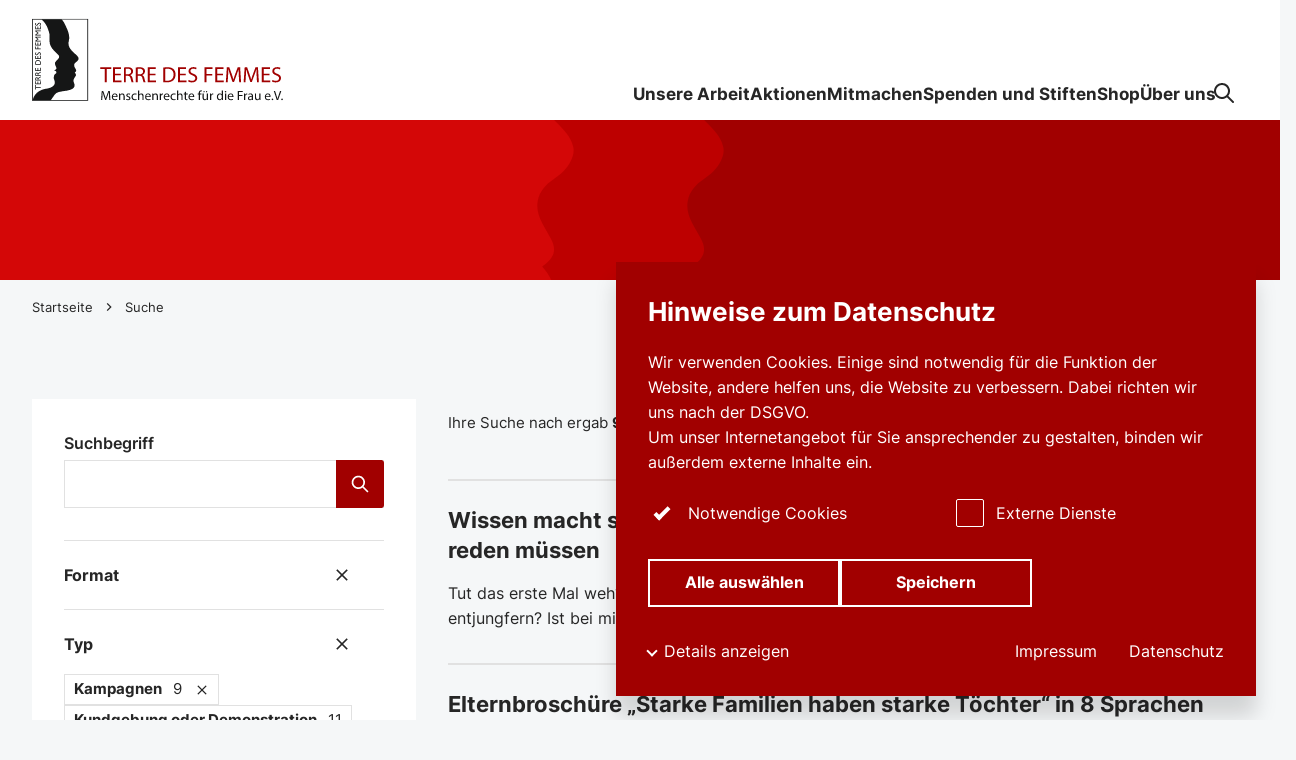

--- FILE ---
content_type: text/html; charset=utf-8
request_url: https://frauenrechte.de/suche?tx_solr%5Bfilter%5D%5B0%5D=themes_stringM%3AGewalt+im+Namen+der+Ehre+und+Zwangsheirat&tx_solr%5Bfilter%5D%5B1%5D=themes_stringM%3ASexuelle+und+reproduktive+Rechte&tx_solr%5Bfilter%5D%5B2%5D=themes_stringM%3AFrauenrechte+allgemein&tx_solr%5Bfilter%5D%5B3%5D=categories_stringM%3AKampagnen&tx_solr%5Bfilter%5D%5B4%5D=categories_stringM%3AMeldungen
body_size: 73609
content:
<!DOCTYPE html>
<html dir="ltr" lang="de-DE" class="no-js">
<head>

<meta charset="utf-8">
<!-- 
	This website is powered by TYPO3 - inspiring people to share!
	TYPO3 is a free open source Content Management Framework initially created by Kasper Skaarhoj and licensed under GNU/GPL.
	TYPO3 is copyright 1998-2026 of Kasper Skaarhoj. Extensions are copyright of their respective owners.
	Information and contribution at https://typo3.org/
-->



<title>Suche | frauenrechte.de</title>
<meta name="generator" content="TYPO3 CMS" />
<meta property="og:type" content="website" />
<meta property="og:site_name" content="frauenrechte.de" />
<meta name="twitter:card" content="summary" />


<link rel="stylesheet" href="/typo3temp/assets/compressed/main-6533766e5bcc03aff085b1d8a472ccec.css?1766162455" media="all">
<link rel="stylesheet" href="/typo3temp/assets/compressed/form-2ecc5b882e87eb87d5c310fe9e9d0d45.css?1766162455" media="all">




<script src="/assets/scripts/main.js?1766162079" type="module"></script>



    <meta name="viewport" content="width=device-width, initial-scale=1, minimum-scale=1, user-scalable=yes, viewport-fit=cover">

    <!-- <meta http-equiv="Content-Security-Policy" content="default-src * 'unsafe-inline' 'unsafe-eval'"> -->

    <meta name="format-detection" content="telephone=no">
    <link rel="manifest" href="/assets/favicons/site.webmanifest">
    <meta name="application-name" content="frauenrechte.de">
    <meta name="theme-color" content="#ffffff">
    <meta name="apple-mobile-web-app-status-bar-style" content="#ffffff">
    <meta name="apple-mobile-web-app-title" content="frauenrechte.de">
    <link rel="apple-touch-icon" href="/assets/favicons/apple-touch-icon.png">
    <link rel="mask-icon" href="/assets/favicons/safari-pinned-tab.svg" color="#225933">
    <link rel="icon" href="/assets/favicons/favicon.ico" sizes="any">
    <link rel="icon" type="image/png" sizes="16x16" href="/assets/favicons/favicon-16x16.png">
    <link rel="icon" type="image/png" sizes="32x32" href="/assets/favicons/favicon-32x32.png">

    <script>document.documentElement.className=document.documentElement.className.replace(/\bno-js\b/,'js');</script>
    <!-- Google tag (gtag.js) --> <script async src="https://www.googletagmanager.com/gtag/js?id=AW-1030432658"></script> <script> window.dataLayer = window.dataLayer || []; function gtag(){dataLayer.push(arguments);} gtag('js', new Date()); gtag('config', 'AW-1030432658'); </script>    <!-- Copyright (c) 2000-2025 etracker GmbH. All rights reserved. No reproduction, publication or modification allowed without permission. -->
    <!-- etracker code 6.0 -->
    <script type="text/javascript">
    // var et_pagename = "";
    // var et_areas = "";
    </script>
    <script id="_etLoader" type="text/javascript" charset="UTF-8" data-block-cookies="true" data-secure-code="4w3hvm" src="//code.etracker.com/code/e.js" async></script>
    <!-- etracker code 6.0 end -->
<link rel="canonical" href="https://frauenrechte.de/suche"/>

<script data-ignore="1">const cookieConsentConfiguration = JSON.parse('{"cookieName":"cookie_consent","expiryDays":365,"hideOnInit":false,"pushConsentToTagManager":false,"lazyloading":false,"lazyloadingTimeout":120,"containerId":"cookie-consent"}');</script>
</head>
<body id="p579" class="">

    

    <div class="c-skip-link-container">
    <a
        class="c-button c-skip-link c-button--primary"
        href="#content"
    >
        <span class="c-button__text">
            Seiteninhalt
        </span>
    </a>
    <a
        class="c-button c-skip-link c-button--primary"
        href="#fab"
    >
        <span class="c-button__text">
            Kontaktlinks
        </span>
    </a>
</div>


    



<header class="c-header js-header">
    <div class="c-header__inner o-container">
        <div class="c-header__logo">
            <a class="c-logo" href="/">
<svg viewBox="0 0 301 97" version="1.1" xmlns="http://www.w3.org/2000/svg" xmlns:xlink="http://www.w3.org/1999/xlink">
    <title>TERRE DES FEMMES</title>
    <g stroke="none" stroke-width="1" fill="none" fill-rule="evenodd">
        <path d="M66.0059393,-0.146514075 L-0.147081573,-0.146514075 L-0.117103492,97.1463036 L66.0059393,97.1463036 L66.0059393,-0.146514075 Z M65.0050725,0.853485925 L65.0050725,96.1454859 L0.882072512,96.1454859 L0.852072512,0.853485925 L65.0050725,0.853485925 Z" id="Stroke-2" fill="#151616" fill-rule="nonzero"></path>
        <path d="M0.683301781,0.569271244 L34.723672,0.597947908 C37.5097599,3.74448829 37.3159862,3.99652723 39.1980593,7.7071297 C41.4881601,12.2225204 43.5319739,16.8320968 43.7627694,21.9062878 C43.8827621,24.5490134 42.7742084,27.07598 42.9012903,29.6771376 C43.216107,36.1225467 49.2149526,39.6608261 53.3080941,44.1438569 C53.9884026,44.8891871 54.5342773,45.6718758 54.7348778,46.6879242 C54.8651105,47.3466982 54.6574208,47.9783741 54.3930168,48.5495396 C53.852656,49.7179163 52.8914018,50.5674296 51.8259089,51.2538279 C50.7530642,51.9449619 49.8430104,52.9886346 49.5956733,54.2438306 C49.1787184,56.3566956 50.5768824,57.9681137 51.4866737,59.7152855 C51.818032,60.35196 52.0834862,61.0275717 51.8642436,61.7844778 C51.6108674,62.6595107 50.9386984,63.194633 50.2226809,63.6800316 C51.0705065,64.6908182 52.2693829,66.1378058 51.4814223,67.4127335 C50.3993878,69.1638516 49.1212165,70.6103131 48.793009,72.6810839 C48.6100005,73.8352539 49.0818316,74.8589319 49.4284187,75.8694554 C49.7214424,76.7239674 50.0315328,77.5918969 50.0341585,78.4566693 C50.0352088,78.9907393 50.1299951,79.5918969 49.8776692,80.1170218 C49.6602645,80.5697974 49.4559882,81.0173112 49.1676907,81.4151013 C48.6218159,82.1667456 47.9388818,82.6529334 47.1204635,83.1275454 C45.939179,83.8126283 44.6964541,84.1130755 43.4324613,84.4779795 C41.503914,85.0336227 39.5737913,85.3285451 37.5772394,85.5345435 C35.942766,85.7029203 34.6905887,86.0736122 33.041149,86.3114444 C32.1988372,86.4332544 31.2475606,86.826835 30.4454214,87.0715075 C29.8512345,87.2522494 29.1554346,87.5647987 28.6066717,87.9244409 C27.9392289,88.3616943 27.0360018,89.2572481 26.605131,89.888924 C25.2132686,91.9286504 23.1967616,94.6510918 22.2016365,96.3566956 L0.683301781,96.3566956 L0.683301781,0.569271244 Z M11.1180688,0.762220468 L0.806576522,0.762220468 L0.802301781,96.2812712 L0.893052782,95.8723797 C3.08745457,86.4148035 12.0217914,83.2330084 17.515227,82.615417 C18.7708177,82.4741384 20.5767467,81.944804 21.7945279,81.4391476 C23.688679,80.6525125 25.5177139,79.4854512 26.3978351,77.5538542 C26.8331696,76.5988424 27.0925848,75.5725335 26.7394335,74.618311 C26.4852696,73.932965 26.5283304,73.2499868 26.2093127,72.5867403 C25.6660637,71.4578269 25.4218773,70.1479084 25.6731529,68.8490397 C25.7760788,68.3165483 25.7146384,67.7611681 25.9632884,67.3268087 C26.2628762,66.8032623 26.3458471,66.229729 26.7284057,65.7556433 C27.3128777,65.0305709 28.3500134,64.8485135 28.6501263,63.897448 C28.8704192,63.1981584 28.5450999,62.6127861 28.1126537,62.0968692 C27.6988497,61.6027887 26.9710167,61.6135754 26.3232664,61.5004473 C26.0399577,61.4509866 26.2607757,61.1231781 26.3424337,61.0713496 C27.1059756,60.5872665 27.7907478,60.1500132 28.3198183,59.4538806 C28.6482884,59.0216259 28.8368108,58.4933439 28.6411991,57.9605893 C28.2158422,56.8019469 27.6211302,55.7427519 27.2908221,54.5449092 C27.1338076,53.9750592 27.0542501,53.4073139 26.956313,52.8093133 C26.8428845,52.1171271 27.2194042,51.5164957 27.6087896,51.0139963 C28.459766,49.9148119 29.2697821,48.9142857 30.2733094,47.9445409 C30.7976537,47.4378321 31.2576694,46.8806104 31.6263121,46.2294659 C31.6864397,46.1231781 31.8158847,45.7032886 31.8337392,45.6209419 C32.0805512,44.4586162 31.5921785,43.4741384 30.7960783,42.6767167 C30.2063551,42.0858195 29.6168944,41.5491187 29.01273,40.9703236 C27.1046628,39.1421205 25.3751405,37.4294133 23.7614098,35.2460405 C22.8450545,34.0066298 22.2230356,32.7495922 21.5553302,31.4236254 C20.9509033,30.2234149 20.8934013,28.8842936 20.7101302,27.5454354 C20.2543157,24.2092081 21.1024039,21.0676664 20.4039783,17.7053933 C20.0479388,15.9916338 19.5430243,14.4596685 19.0131661,12.8385162 C18.8850339,12.4467772 18.6736683,12.039779 18.537134,11.6651408 C17.9411091,10.0289924 17.4004857,8.41231255 16.3242276,6.94322547 C15.6247518,5.98795054 15.1770767,5.01268087 14.4067081,4.15159169 C13.2774117,2.88823994 12.3387382,1.79721126 11.1180688,0.762220468 Z" id="Combined-Shape" fill="#151616"></path>
        <polygon id="Fill-8" fill="#151616" points="3.71651683 78.4881347 3.71651683 83.7433307 4.57221945 83.7433307 4.57221945 81.5670613 10.3470962 81.5670613 10.3470962 80.6638779 4.57221945 80.6638779 4.57221945 78.4881347"></polygon>
        <polygon id="Fill-10" fill="#151616" points="3.71651683 74.0284662 3.71651683 77.5962115 10.3470962 77.5962115 10.3470962 73.9453302 9.49165619 73.9453302 9.49165619 76.6927651 7.43051302 76.6927651 7.43051302 74.1205472 6.57507296 74.1205472 6.57507296 76.6927651 4.57221945 76.6927651 4.57221945 74.0284662"></polygon>
        <path d="M4.53330717,72.0260195 L4.53330717,71.4453828 C4.53330717,70.5692976 4.91245248,70.2188635 5.53473392,70.2096554 C6.08901077,70.2004473 6.61388022,70.4772165 6.61388022,71.4453828 L6.61388022,72.0260195 L4.53330717,72.0260195 Z M3.71646431,72.9294659 L10.3473063,72.9294659 L10.3473063,72.0260195 L7.46932027,72.0260195 L7.46932027,71.6479611 C7.46932027,71.1870297 7.62502192,70.8092344 8.98616411,69.9794528 L10.3473063,69.1494081 L10.3473063,68.0710076 C9.71530991,68.5040516 9.49160367,68.6608524 9.03473882,68.9286767 C8.20844359,69.407498 7.59587709,69.7579321 7.19730189,70.3298869 C6.915306,69.656643 6.34159927,69.2785846 5.57359369,69.2785846 C4.42618023,69.2785846 3.71646431,70.0712707 3.71646431,71.3435675 L3.71646431,72.9294659 Z" id="Fill-12" fill="#151616"></path>
        <path d="M4.53330717,66.4138122 L4.53330717,65.8331755 C4.53330717,64.9570902 4.91245248,64.6071823 5.53473392,64.5979742 C6.08901077,64.5887661 6.61388022,64.8650092 6.61388022,65.8331755 L6.61388022,66.4138122 L4.53330717,66.4138122 Z M3.71646431,67.3177848 L10.3473063,67.3177848 L10.3473063,66.4138122 L7.46932027,66.4138122 L7.46932027,66.0360168 C7.46932027,65.5750855 7.62502192,65.1970271 8.98616411,64.3672455 L10.3473063,63.5372007 L10.3473063,62.4588003 C9.71530991,62.8918443 9.49160367,63.0491713 9.03473882,63.3164694 C8.20844359,63.7958169 7.59587709,64.146251 7.19730189,64.7176796 C6.915306,64.0444357 6.34159927,63.6663773 5.57359369,63.6663773 C4.42618023,63.6663773 3.71646431,64.4590634 3.71646431,65.7318863 L3.71646431,67.3177848 Z" id="Fill-14" fill="#151616"></path>
        <polygon id="Fill-16" fill="#151616" points="3.71651683 58.1558011 3.71651683 61.7240726 10.3470962 61.7240726 10.3470962 58.0731913 9.49165619 58.0731913 9.49165619 60.8201 7.43051302 60.8201 7.43051302 58.2484083 6.57507296 58.2484083 6.57507296 60.8201 4.57221945 60.8201 4.57221945 58.1558011"></polygon>
        <path d="M4.57216694,53.5800053 L4.57216694,52.1880032 C4.57216694,50.4271507 5.69988794,49.6249934 7.03214787,49.6249934 C7.84872816,49.6249934 9.49160367,50.0951329 9.49160367,52.1416996 L9.49160367,53.5800053 L4.57216694,53.5800053 Z M10.3473063,54.4834517 L10.3473063,52.0312023 C10.3473063,49.9570113 8.73331304,48.6936596 7.03214787,48.6936596 C5.46646676,48.6936596 3.71646431,49.7168114 3.71646431,52.0404104 L3.71646431,54.4834517 L10.3473063,54.4834517 Z" id="Fill-18" fill="#151616"></path>
        <polygon id="Fill-20" fill="#151616" points="3.71651683 43.9523546 3.71651683 47.5203631 10.3470962 47.5203631 10.3470962 43.8694817 9.49165619 43.8694817 9.49165619 46.6169166 7.43051302 46.6169166 7.43051302 44.0446988 6.57507296 44.0446988 6.57507296 46.6169166 4.57221945 46.6169166 4.57221945 43.9523546"></polygon>
        <path d="M4.09574091,39.8850039 C3.78460019,40.3275191 3.62916111,40.8068666 3.62916111,41.2864772 C3.62916111,42.4388056 4.31944715,43.1946593 5.39859345,43.1946593 C7.21686306,43.1946593 7.37230213,40.4751118 8.74315927,40.4751118 C9.11232707,40.4751118 9.57916944,40.7976585 9.57916944,41.4982636 C9.57916944,42.1159958 9.23888389,42.6968956 8.61660245,43.1578269 L9.82230556,43.1578269 C10.2403106,42.6321757 10.4348721,42.0791634 10.4348721,41.3969745 C10.4348721,40.3830308 9.67631886,39.6361221 8.63603233,39.6361221 C6.52631445,39.6361221 6.54600691,42.3556696 5.27203663,42.3556696 C4.80545683,42.3556696 4.48460117,41.9410418 4.48460117,41.3601421 C4.48460117,40.9360431 4.64030281,40.4198632 5.17488721,39.8850039 L4.09574091,39.8850039 Z" id="Fill-22" fill="#151616"></path>
        <polygon id="Fill-24" fill="#151616" points="3.71651683 32.6693502 3.71651683 36.025046 10.3470962 36.025046 10.3470962 35.1215996 7.265359 35.1215996 7.265359 32.6693502 6.40965638 32.6693502 6.40965638 35.1215996 4.57221945 35.1215996 4.57221945 32.6693502"></polygon>
        <polygon id="Fill-26" fill="#151616" points="3.71651683 28.1072876 3.71651683 31.675296 10.3470962 31.675296 10.3470962 28.0244146 9.49165619 28.0244146 9.49165619 30.7718495 7.43051302 30.7718495 7.43051302 28.1996317 6.57507296 28.1996317 6.57507296 30.7718495 4.57221945 30.7718495 4.57221945 28.1072876"></polygon>
        <polygon id="Fill-28" fill="#151616" points="3.71651683 21.1819521 3.71651683 22.0209419 6.4388012 24.1135491 3.71651683 26.1972113 3.71651683 27.0454091 10.3470962 27.0454091 10.3470962 26.1416996 5.18478595 26.1416996 5.18478595 26.1235464 7.75136868 24.187477 7.75136868 24.0398842 5.18478595 22.1038148 5.18478595 22.0853986 10.3470962 22.0853986 10.3470962 21.1819521"></polygon>
        <polygon id="Fill-30" fill="#151616" points="3.71651683 13.9236254 3.71651683 14.762352 6.4388012 16.8552223 3.71651683 18.9388845 3.71651683 19.7870823 10.3470962 19.7870823 10.3470962 18.8836359 5.18478595 18.8836359 5.18478595 18.8652197 7.75136868 16.9288871 7.75136868 16.7815575 5.18478595 14.845488 5.18478595 14.8270718 10.3470962 14.8270718 10.3470962 13.9236254"></polygon>
        <polygon id="Fill-32" fill="#151616" points="3.71651683 8.94240989 3.71651683 12.5101552 10.3470962 12.5101552 10.3470962 8.85953696 9.49165619 8.85953696 9.49165619 11.6067088 7.43051302 11.6067088 7.43051302 9.03449092 6.57507296 9.03449092 6.57507296 11.6067088 4.57221945 11.6067088 4.57221945 8.94240989"></polygon>
        <path d="M4.09574091,4.87495396 C3.78460019,5.31746909 3.62916111,5.79681663 3.62916111,6.27616417 C3.62916111,7.42875559 4.31944715,8.18460931 5.39859345,8.18460931 C7.21686306,8.18460931 7.37230213,5.46506183 8.74315927,5.46506183 C9.11232707,5.46506183 9.57916944,5.78760852 9.57916944,6.48821363 C9.57916944,7.1059458 9.23888389,7.68684557 8.61660245,8.1477769 L9.82230556,8.1477769 C10.2403106,7.62238885 10.4348721,7.06911339 10.4348721,6.38692449 C10.4348721,5.37271771 9.67631886,4.62607209 8.63603233,4.62607209 C6.52631445,4.62607209 6.54600691,7.34588266 5.27203663,7.34588266 C4.80545683,7.34588266 4.48460117,6.93072876 4.48460117,6.35009208 C4.48460117,5.92599316 4.64030281,5.40981321 5.17488721,4.87495396 L4.09574091,4.87495396 Z" id="Fill-34" fill="#151616"></path>
        <path d="M90.5671559,91.487135 C90.4873359,89.985688 90.3917618,88.1808998 90.4077784,86.8388845 L90.3597288,86.8388845 C89.9929241,88.1009208 89.5468244,89.442673 89.0048882,90.9280716 L87.1075862,96.1514338 L86.0554842,96.1514338 L84.3178224,91.0238358 C83.8079192,89.5066035 83.3773109,88.1167061 83.0745723,86.8388845 L83.0428018,86.8388845 C83.0107688,88.1808998 82.9309487,89.985688 82.8353747,91.5989476 L82.54839,96.2153644 L81.2253199,96.2153644 L81.9744207,85.4492502 L83.7441156,85.4492502 L85.5773515,90.6565641 C86.0237137,91.9822678 86.3905184,93.1643252 86.6614866,94.282452 L86.7092736,94.282452 C86.9802417,93.196422 87.3628004,92.0143646 87.8409331,90.6565641 L89.753989,85.4492502 L91.5236839,85.4492502 L92.1929647,96.2153644 L90.8381241,96.2153644 L90.5671559,91.487135 Z" id="Fill-36" fill="#151616"></path>
        <path d="M99.271823,91.598895 C99.2878395,90.7046567 98.9052809,89.3147593 97.3269966,89.3147593 C95.9080899,89.3147593 95.2863336,90.6246777 95.174743,91.598895 L99.271823,91.598895 Z M95.1589891,92.6052092 C95.1907595,94.5062878 96.4022391,95.2887135 97.8053919,95.2887135 C98.8094443,95.2887135 99.4154466,95.1129703 99.9416289,94.889608 L100.180564,95.8959221 C99.6864147,96.1195475 98.8414773,96.3750066 97.6139812,96.3750066 C95.2388091,96.3750066 93.8199024,94.809629 93.8199024,92.4776112 C93.8199024,90.1455933 95.1907595,88.3084451 97.4388497,88.3084451 C99.9573829,88.3084451 100.626926,90.5289134 100.626926,91.9503815 C100.626926,92.2379374 100.595156,92.4615627 100.579139,92.6052092 L95.1589891,92.6052092 Z" id="Fill-38" fill="#151616"></path>
        <path d="M102.365192,90.5765851 C102.365192,89.778111 102.348913,89.1232833 102.301388,88.484241 L103.544638,88.484241 L103.624459,89.7620626 L103.656229,89.7620626 C104.03905,89.027256 104.931512,88.3084978 106.207058,88.3084978 C107.274914,88.3084978 108.933018,88.9475401 108.933018,91.5989476 L108.933018,96.2153644 L107.530128,96.2153644 L107.530128,91.7586425 C107.530128,90.5129177 107.067749,89.4745067 105.744679,89.4745067 C104.820184,89.4745067 104.102591,90.1295975 103.863656,90.9120232 C103.799853,91.0877664 103.768082,91.3274401 103.768082,91.5671139 L103.768082,96.2153644 L102.365192,96.2153644 L102.365192,90.5765851 Z" id="Fill-40" fill="#151616"></path>
        <path d="M111.021914,94.7777953 C111.436506,95.0490397 112.169853,95.3368587 112.871167,95.3368587 C113.891498,95.3368587 114.369894,94.8256775 114.369894,94.1866351 C114.369894,93.515759 113.971056,93.1484872 112.93497,92.7651671 C111.548097,92.2700342 110.89457,91.5031308 110.89457,90.5765325 C110.89457,89.3308077 111.898885,88.3084451 113.556727,88.3084451 C114.337861,88.3084451 115.02342,88.5320705 115.453766,88.7875296 L115.102978,89.8098921 C114.800239,89.6183636 114.242287,89.3626414 113.524694,89.3626414 C112.696035,89.3626414 112.233657,89.8417259 112.233657,90.4171008 C112.233657,91.05588 112.696035,91.3434359 113.700088,91.7267561 C115.039437,92.2379374 115.724734,92.9088135 115.724734,94.0590371 C115.724734,95.4165746 114.672632,96.3750066 112.839396,96.3750066 C111.994459,96.3750066 111.213325,96.1671665 110.671389,95.8477769 L111.021914,94.7777953 Z" id="Fill-42" fill="#151616"></path>
        <path d="M123.026354,95.9277822 C122.659811,96.1195738 121.846645,96.3750329 120.810559,96.3750329 C118.482911,96.3750329 116.968693,94.7936069 116.968693,92.4294922 C116.968693,90.0495922 118.594502,88.3245199 121.113298,88.3245199 C121.942219,88.3245199 122.675565,88.5320968 123.058124,88.7236254 L122.739369,89.8099184 C122.404597,89.6183899 121.878415,89.4426467 121.113298,89.4426467 C119.343865,89.4426467 118.387337,90.752302 118.387337,92.3658248 C118.387337,94.1548277 119.535013,95.2569061 121.065511,95.2569061 C121.862399,95.2569061 122.388581,95.049066 122.787156,94.8735859 L123.026354,95.9277822 Z" id="Fill-44" fill="#151616"></path>
        <path d="M124.66894,84.874191 L126.07183,84.874191 L126.07183,89.6981847 L126.103601,89.6981847 C126.32652,89.2988161 126.677308,88.9473297 127.107916,88.7076559 C127.522245,88.4682452 128.016657,88.3085504 128.542577,88.3085504 C129.578662,88.3085504 131.236766,88.9473297 131.236766,91.6147856 L131.236766,96.2151539 L129.833876,96.2151539 L129.833876,91.7747435 C129.833876,90.5287556 129.371498,89.4742962 128.048427,89.4742962 C127.139686,89.4742962 126.422356,90.1133386 126.167405,90.880242 C126.087584,91.0720337 126.07183,91.2796106 126.07183,91.5511181 L126.07183,96.2151539 L124.66894,96.2151539 L124.66894,84.874191 Z" id="Fill-46" fill="#151616"></path>
        <path d="M138.411094,91.598895 C138.42711,90.7046567 138.044552,89.3147593 136.466267,89.3147593 C135.047361,89.3147593 134.425604,90.6246777 134.314276,91.598895 L138.411094,91.598895 Z M134.29826,92.6052092 C134.33003,94.5062878 135.54151,95.2887135 136.944663,95.2887135 C137.948715,95.2887135 138.554717,95.1129703 139.0809,94.889608 L139.319835,95.8959221 C138.825686,96.1195475 137.980748,96.3750066 136.753252,96.3750066 C134.37808,96.3750066 132.959173,94.809629 132.959173,92.4776112 C132.959173,90.1455933 134.33003,88.3084451 136.578121,88.3084451 C139.096654,88.3084451 139.766197,90.5289134 139.766197,91.9503815 C139.766197,92.2379374 139.734426,92.4615627 139.71841,92.6052092 L134.29826,92.6052092 Z" id="Fill-48" fill="#151616"></path>
        <path d="M141.504436,90.5765851 C141.504436,89.778111 141.488157,89.1232833 141.440633,88.484241 L142.683883,88.484241 L142.763703,89.7620626 L142.795474,89.7620626 C143.178295,89.027256 144.070757,88.3084978 145.346302,88.3084978 C146.414158,88.3084978 148.072263,88.9475401 148.072263,91.5989476 L148.072263,96.2153644 L146.669372,96.2153644 L146.669372,91.7586425 C146.669372,90.5129177 146.206994,89.4745067 144.883924,89.4745067 C143.959429,89.4745067 143.241836,90.1295975 143.002901,90.9120232 C142.939097,91.0877664 142.907327,91.3274401 142.907327,91.5671139 L142.907327,96.2153644 L141.504436,96.2153644 L141.504436,90.5765851 Z" id="Fill-50" fill="#151616"></path>
        <path d="M150.352465,90.8962115 C150.352465,89.9856617 150.336186,89.2029729 150.288661,88.4842147 L151.516157,88.4842147 L151.563944,90.0017101 L151.627485,90.0017101 C151.978273,88.9632991 152.823211,88.3084715 153.763722,88.3084715 C153.923362,88.3084715 154.03469,88.3245199 154.16256,88.3563536 L154.16256,89.6823204 C154.018936,89.6502236 153.875575,89.6341752 153.683902,89.6341752 C152.695866,89.6341752 151.99429,90.3850303 151.802879,91.4392265 C151.771109,91.6310182 151.739076,91.8546435 151.739076,92.0943173 L151.739076,96.2153381 L150.352465,96.2153381 L150.352465,90.8962115 Z" id="Fill-52" fill="#151616"></path>
        <path d="M160.300224,91.598895 C160.316241,90.7046567 159.933682,89.3147593 158.355398,89.3147593 C156.936491,89.3147593 156.314735,90.6246777 156.203144,91.598895 L160.300224,91.598895 Z M156.18739,92.6052092 C156.219161,94.5062878 157.43064,95.2887135 158.83353,95.2887135 C159.837845,95.2887135 160.443848,95.1129703 160.97003,94.889608 L161.208965,95.8959221 C160.714816,96.1195475 159.869879,96.3750066 158.642382,96.3750066 C156.26721,96.3750066 154.848304,94.809629 154.848304,92.4776112 C154.848304,90.1455933 156.219161,88.3084451 158.467251,88.3084451 C160.985784,88.3084451 161.655327,90.5289134 161.655327,91.9503815 C161.655327,92.2379374 161.623557,92.4615627 161.60754,92.6052092 L156.18739,92.6052092 Z" id="Fill-54" fill="#151616"></path>
        <path d="M168.893353,95.9277822 C168.526811,96.1195738 167.713644,96.3750329 166.677559,96.3750329 C164.349911,96.3750329 162.835693,94.7936069 162.835693,92.4294922 C162.835693,90.0495922 164.461502,88.3245199 166.980297,88.3245199 C167.809218,88.3245199 168.542565,88.5320968 168.925124,88.7236254 L168.606369,89.8099184 C168.271597,89.6183899 167.745415,89.4426467 166.980297,89.4426467 C165.210865,89.4426467 164.254337,90.752302 164.254337,92.3658248 C164.254337,94.1548277 165.402013,95.2569061 166.93251,95.2569061 C167.729398,95.2569061 168.25558,95.049066 168.654156,94.8735859 L168.893353,95.9277822 Z" id="Fill-56" fill="#151616"></path>
        <path d="M170.53594,84.874191 L171.93883,84.874191 L171.93883,89.6981847 L171.970601,89.6981847 C172.193519,89.2988161 172.544307,88.9473297 172.974916,88.7076559 C173.389245,88.4682452 173.883657,88.3085504 174.409576,88.3085504 C175.445662,88.3085504 177.103766,88.9473297 177.103766,91.6147856 L177.103766,96.2151539 L175.700876,96.2151539 L175.700876,91.7747435 C175.700876,90.5287556 175.238497,89.4742962 173.915427,89.4742962 C173.006686,89.4742962 172.289356,90.1133386 172.034404,90.880242 C171.954584,91.0720337 171.93883,91.2796106 171.93883,91.5511181 L171.93883,96.2151539 L170.53594,96.2151539 L170.53594,84.874191 Z" id="Fill-58" fill="#151616"></path>
        <path d="M181.010118,86.2639042 L181.010118,88.4841094 L183.018486,88.4841094 L183.018486,89.5543541 L181.010118,89.5543541 L181.010118,93.7235201 C181.010118,94.6819521 181.281086,95.2249671 182.06222,95.2249671 C182.428762,95.2249671 182.699993,95.177085 182.875387,95.1289398 L182.939191,96.1833991 C182.66796,96.2952118 182.237614,96.3751907 181.695415,96.3751907 C181.041889,96.3751907 180.515706,96.1673507 180.181197,95.7840305 C179.782622,95.3686135 179.638998,94.6819521 179.638998,93.7714023 L179.638998,89.5543541 L178.443535,89.5543541 L178.443535,88.4841094 L179.638998,88.4841094 L179.638998,86.631176 L181.010118,86.2639042 Z" id="Fill-60" fill="#151616"></path>
        <path d="M189.39582,91.598895 C189.411837,90.7046567 189.029278,89.3147593 187.450994,89.3147593 C186.032087,89.3147593 185.410331,90.6246777 185.29874,91.598895 L189.39582,91.598895 Z M185.282986,92.6052092 C185.314757,94.5062878 186.526236,95.2887135 187.929126,95.2887135 C188.933441,95.2887135 189.539444,95.1129703 190.065626,94.889608 L190.304561,95.8959221 C189.810412,96.1195475 188.965474,96.3750066 187.737978,96.3750066 C185.362806,96.3750066 183.943899,94.809629 183.943899,92.4776112 C183.943899,90.1455933 185.314757,88.3084451 187.562847,88.3084451 C190.08138,88.3084451 190.750923,90.5289134 190.750923,91.9503815 C190.750923,92.2379374 190.719153,92.4615627 190.703136,92.6052092 L185.282986,92.6052092 Z" id="Fill-62" fill="#151616"></path>
        <path d="M196.012273,96.2152855 L196.012273,89.5544067 L194.928138,89.5544067 L194.928138,88.4841621 L196.012273,88.4841621 L196.012273,88.1168903 C196.012273,87.0305972 196.251471,86.0403315 196.904998,85.4173375 C197.430918,84.9061563 198.132494,84.6985793 198.786021,84.6985793 C199.28017,84.6985793 199.710778,84.8101289 199.981746,84.9219416 L199.790598,86.0082347 C199.583434,85.9124704 199.296449,85.8324914 198.897611,85.8324914 C197.702148,85.8324914 197.399147,86.8869508 197.399147,88.0687451 L197.399147,88.4841621 L199.264416,88.4841621 L199.264416,89.5544067 L197.399147,89.5544067 L197.399147,96.2152855 L196.012273,96.2152855 Z" id="Fill-64" fill="#151616"></path>
        <path d="M204.477454,86.2957643 C204.477454,85.8485135 204.828242,85.4809787 205.274604,85.4809787 C205.720967,85.4809787 206.055738,85.8324651 206.055738,86.2957643 C206.055738,86.7272297 205.736983,87.1105499 205.274604,87.1105499 C204.796472,87.1105499 204.477454,86.7272297 204.477454,86.2957643 L204.477454,86.2957643 Z M201.512296,86.2957643 C201.512296,85.8485135 201.879101,85.4809787 202.325463,85.4809787 C202.771825,85.4809787 203.106334,85.8324651 203.106334,86.2957643 C203.106334,86.7272297 202.787579,87.1105499 202.325463,87.1105499 C201.847068,87.1105499 201.512296,86.7272297 201.512296,86.2957643 L201.512296,86.2957643 Z M206.980233,94.1066035 C206.980233,94.9056038 206.99625,95.6080505 207.044037,96.2152591 L205.800524,96.2152591 L205.720967,94.9532228 L205.688934,94.9532228 C205.322391,95.5762168 204.509487,96.3910024 203.138367,96.3910024 C201.926888,96.3910024 200.476211,95.7201263 200.476211,93.0045251 L200.476211,88.4841358 L201.879101,88.4841358 L201.879101,92.7651144 C201.879101,94.2347277 202.325463,95.2247303 203.600746,95.2247303 C204.541258,95.2247303 205.194784,94.5699027 205.449999,93.9471718 C205.529819,93.7393318 205.577343,93.4838727 205.577343,93.2284136 L205.577343,88.4841358 L206.980233,88.4841358 L206.980233,94.1066035 Z" id="Fill-66" fill="#151616"></path>
        <path d="M209.308511,90.8962115 C209.308511,89.9856617 209.292232,89.2029729 209.244708,88.4842147 L210.472204,88.4842147 L210.519991,90.0017101 L210.583532,90.0017101 C210.93432,88.9632991 211.779257,88.3084715 212.719769,88.3084715 C212.879409,88.3084715 212.990737,88.3245199 213.118606,88.3563536 L213.118606,89.6823204 C212.974983,89.6502236 212.831622,89.6341752 212.639949,89.6341752 C211.651913,89.6341752 210.950336,90.3850303 210.758926,91.4392265 C210.727155,91.6310182 210.695385,91.8546435 210.695385,92.0943173 L210.695385,96.2153381 L209.308511,96.2153381 L209.308511,90.8962115 Z" id="Fill-68" fill="#151616"></path>
        <path d="M223.161966,91.6310182 C223.161966,91.4552749 223.14595,91.2156012 223.098425,91.0398579 C222.890998,90.1456196 222.125881,89.4108129 221.073779,89.4108129 C219.622839,89.4108129 218.762148,90.6886346 218.762148,92.3976585 C218.762148,93.963036 219.527265,95.2569061 221.041746,95.2569061 C221.98252,95.2569061 222.843211,94.6339121 223.098425,93.5797159 C223.14595,93.3881873 223.161966,93.1963957 223.161966,92.9727703 L223.161966,91.6310182 Z M224.564856,84.8741121 L224.564856,94.2187582 C224.564856,94.9054196 224.580873,95.6881084 224.62866,96.2153381 L223.369393,96.2153381 L223.30559,94.8735859 L223.273557,94.8735859 C222.843211,95.7362536 221.9027,96.3910813 220.643171,96.3910813 C218.778164,96.3910813 217.343504,94.8096554 217.343504,92.4615891 C217.327224,89.8898974 218.921788,88.3084715 220.802811,88.3084715 C221.98252,88.3084715 222.779408,88.8675349 223.130196,89.4905288 L223.161966,89.4905288 L223.161966,84.8741121 L224.564856,84.8741121 Z" id="Fill-70" fill="#151616"></path>
        <path d="M226.893003,96.2154696 L228.295893,96.2154696 L228.295893,88.4843462 L226.893003,88.4843462 L226.893003,96.2154696 Z M228.455008,86.3117601 C228.471287,86.7911076 228.120499,87.1744278 227.562546,87.1744278 C227.068135,87.1744278 226.717609,86.7911076 226.717609,86.3117601 C226.717609,85.8166272 227.084414,85.433307 227.594317,85.433307 C228.120499,85.433307 228.455008,85.8166272 228.455008,86.3117601 L228.455008,86.3117601 Z" id="Fill-72" fill="#151616"></path>
        <path d="M235.51743,91.598895 C235.533446,90.7046567 235.150888,89.3147593 233.572604,89.3147593 C232.153697,89.3147593 231.53194,90.6246777 231.42035,91.598895 L235.51743,91.598895 Z M231.404596,92.6052092 C231.436366,94.5062878 232.647846,95.2887135 234.050999,95.2887135 C235.055051,95.2887135 235.661054,95.1129703 236.187236,94.889608 L236.426171,95.8959221 C235.932022,96.1195475 235.087084,96.3750066 233.859588,96.3750066 C231.484416,96.3750066 230.065509,94.809629 230.065509,92.4776112 C230.065509,90.1455933 231.436366,88.3084451 233.684457,88.3084451 C236.20299,88.3084451 236.872533,90.5289134 236.872533,91.9503815 C236.872533,92.2379374 236.840763,92.4615627 236.824746,92.6052092 L231.404596,92.6052092 Z" id="Fill-74" fill="#151616"></path>
        <polygon id="Fill-75" fill="#151616" points="242.038257 85.4491976 247.824949 85.4491976 247.824949 86.6154696 243.42513 86.6154696 243.42513 90.1932123 247.49044 90.1932123 247.49044 91.3434359 243.42513 91.3434359 243.42513 96.2153118 242.038257 96.2153118"></polygon>
        <path d="M249.340349,90.8962115 C249.340349,89.9856617 249.32407,89.2029729 249.276545,88.4842147 L250.504041,88.4842147 L250.551828,90.0017101 L250.615369,90.0017101 C250.966157,88.9632991 251.811095,88.3084715 252.751606,88.3084715 C252.911246,88.3084715 253.022574,88.3245199 253.150444,88.3563536 L253.150444,89.6823204 C253.00682,89.6502236 252.863459,89.6341752 252.671786,89.6341752 C251.68375,89.6341752 250.982174,90.3850303 250.790763,91.4392265 C250.758993,91.6310182 250.72696,91.8546435 250.72696,92.0943173 L250.72696,96.2153381 L249.340349,96.2153381 L249.340349,90.8962115 Z" id="Fill-76" fill="#151616"></path>
        <path d="M258.539139,92.2699816 C257.008904,92.2378848 255.271242,92.5093923 255.271242,94.0108393 C255.271242,94.9213891 255.876982,95.3528545 256.594312,95.3528545 C257.598627,95.3528545 258.2364,94.7138122 258.459581,94.0589845 C258.507368,93.915075 258.539139,93.7553802 258.539139,93.6117338 L258.539139,92.2699816 Z M258.746566,96.2152591 L258.634713,95.2410418 L258.587188,95.2410418 C258.15658,95.8479874 257.327659,96.3910024 256.227508,96.3910024 C254.665502,96.3910024 253.868352,95.288924 253.868352,94.1707972 C253.868352,92.3018153 255.526194,91.2794528 258.507368,91.2955012 L258.507368,91.1355433 C258.507368,90.496764 258.331974,89.3468035 256.75369,89.3468035 C256.03636,89.3468035 255.286996,89.5701657 254.74506,89.9216522 L254.426305,88.995317 C255.064078,88.5801631 255.988573,88.3083925 256.960855,88.3083925 C259.320535,88.3083925 259.894242,89.9216522 259.894242,91.4712444 L259.894242,94.3623257 C259.894242,95.0332018 259.926012,95.6880295 260.021586,96.2152591 L258.746566,96.2152591 Z" id="Fill-77" fill="#151616"></path>
        <path d="M268.614584,94.1067088 C268.614584,94.9054459 268.630601,95.6081557 268.678388,96.2153644 L267.434875,96.2153644 L267.355318,94.9533281 L267.323285,94.9533281 C266.956742,95.576322 266.143838,96.3911076 264.772718,96.3911076 C263.561239,96.3911076 262.110562,95.7202315 262.110562,93.0046304 L262.110562,88.484241 L263.513189,88.484241 L263.513189,92.7649566 C263.513189,94.2345699 263.959551,95.2248356 265.235097,95.2248356 C266.175609,95.2248356 266.829135,94.5700079 267.08435,93.947277 C267.16417,93.739437 267.211694,93.4839779 267.211694,93.2282557 L267.211694,88.484241 L268.614584,88.484241 L268.614584,94.1067088 Z" id="Fill-78" fill="#151616"></path>
        <path d="M279.216475,91.598895 C279.232491,90.7046567 278.849932,89.3147593 277.271648,89.3147593 C275.852741,89.3147593 275.230985,90.6246777 275.119395,91.598895 L279.216475,91.598895 Z M275.103641,92.6052092 C275.135411,94.5062878 276.346891,95.2887135 277.749781,95.2887135 C278.754096,95.2887135 279.360098,95.1129703 279.88628,94.889608 L280.125216,95.8959221 C279.631066,96.1195475 278.786129,96.3750066 277.558633,96.3750066 C275.183461,96.3750066 273.764554,94.809629 273.764554,92.4776112 C273.764554,90.1455933 275.135411,88.3084451 277.383501,88.3084451 C279.902034,88.3084451 280.571578,90.5289134 280.571578,91.9503815 C280.571578,92.2379374 280.539807,92.4615627 280.523791,92.6052092 L275.103641,92.6052092 Z" id="Fill-79" fill="#151616"></path>
        <path d="M281.783924,95.3846356 C281.783924,94.7937385 282.182499,94.3783215 282.740452,94.3783215 C283.298404,94.3783215 283.680963,94.7937385 283.680963,95.3846356 C283.680963,95.9597474 283.314158,96.3909498 282.724435,96.3909498 C282.166482,96.3909498 281.783924,95.9597474 281.783924,95.3846356" id="Fill-80" fill="#151616"></path>
        <path d="M287.825778,96.2152855 L284.318683,85.4491713 L285.817148,85.4491713 L287.491006,90.7522494 C287.953122,92.2060773 288.351697,93.5157327 288.638682,94.777769 L288.670715,94.777769 C288.973454,93.5317811 289.419816,92.1742436 289.898211,90.7682978 L291.715168,85.4491713 L293.197878,85.4491713 L289.356012,96.2152855 L287.825778,96.2152855 Z" id="Fill-81" fill="#151616"></path>
        <path d="M293.102987,95.3846356 C293.102987,94.7937385 293.501562,94.3783215 294.059515,94.3783215 C294.617468,94.3783215 295.000026,94.7937385 295.000026,95.3846356 C295.000026,95.9597474 294.633222,96.3909498 294.043498,96.3909498 C293.485546,96.3909498 293.102987,95.9597474 293.102987,95.3846356" id="Fill-82" fill="#151616"></path>
        <polygon id="Fill-83" fill="#A10000" points="85.6132705 59.3941594 80.2745159 59.3941594 80.2745159 57.4630887 93.2694328 57.4630887 93.2694328 59.3941594 87.9049467 59.3941594 87.9049467 75.0505656 85.6132705 75.0505656"></polygon>
        <polygon id="Fill-84" fill="#A10000" points="104.310071 66.8048408 97.4872931 66.8048408 97.4872931 73.1458037 105.091467 73.1458037 105.091467 75.0505656 95.2216111 75.0505656 95.2216111 57.4630887 104.700769 57.4630887 104.700769 59.3678506 97.4872931 59.3678506 97.4872931 64.9261247 104.310071 64.9261247"></polygon>
        <path d="M110.298571,65.7088135 L112.616242,65.7088135 C115.03815,65.7088135 116.574424,64.3778479 116.574424,62.3689029 C116.574424,60.0987109 114.933912,59.1071297 112.537997,59.081347 C111.444147,59.081347 110.663276,59.1855301 110.298571,59.2899763 L110.298571,65.7088135 Z M108.032889,57.6980268 C109.178727,57.4630887 110.81924,57.3325967 112.382033,57.3325967 C114.803679,57.3325967 116.366209,57.7764273 117.459797,58.7677453 C118.345432,59.5509603 118.840106,60.7511707 118.840106,62.107919 C118.840106,64.4304657 117.382077,65.9697974 115.533087,66.5962115 L115.533087,66.6743489 C116.88714,67.1439621 117.694268,68.3965272 118.11096,70.2228887 C118.684142,72.6759274 119.100572,74.37206 119.465276,75.0505656 L117.121349,75.0505656 C116.835152,74.5546435 116.444191,73.0410944 115.949517,70.8493028 C115.428586,68.4223099 114.491225,67.5093923 112.434021,67.4312549 L110.298571,67.4312549 L110.298571,75.0505656 L108.032889,75.0505656 L108.032889,57.6980268 Z" id="Fill-85" fill="#A10000"></path>
        <path d="M124.307912,65.7088135 L126.625582,65.7088135 C129.047491,65.7088135 130.583765,64.3778479 130.583765,62.3689029 C130.583765,60.0987109 128.943252,59.1071297 126.547338,59.081347 C125.453488,59.081347 124.672616,59.1855301 124.307912,59.2899763 L124.307912,65.7088135 Z M122.04223,57.6980268 C123.188068,57.4630887 124.82858,57.3325967 126.391373,57.3325967 C128.81302,57.3325967 130.37555,57.7764273 131.469137,58.7677453 C132.354773,59.5509603 132.849447,60.7511707 132.849447,62.107919 C132.849447,64.4304657 131.391418,65.9697974 129.542428,66.5962115 L129.542428,66.6743489 C130.896481,67.1439621 131.703609,68.3965272 132.120301,70.2228887 C132.693483,72.6759274 133.109912,74.37206 133.474617,75.0505656 L131.13069,75.0505656 C130.844493,74.5546435 130.453532,73.0410944 129.958858,70.8493028 C129.437927,68.4223099 128.500566,67.5093923 126.443361,67.4312549 L124.307912,67.4312549 L124.307912,75.0505656 L122.04223,75.0505656 L122.04223,57.6980268 Z" id="Fill-86" fill="#A10000"></path>
        <polygon id="Fill-87" fill="#A10000" points="145.140109 66.8048408 138.317331 66.8048408 138.317331 73.1458037 145.921506 73.1458037 145.921506 75.0505656 136.051649 75.0505656 136.051649 57.4630887 145.530807 57.4630887 145.530807 59.3678506 138.317331 59.3678506 138.317331 64.9261247 145.140109 64.9261247"></polygon>
        <path d="M156.648903,73.2499868 C157.221822,73.35417 158.054943,73.3804788 158.940579,73.3804788 C163.784396,73.3804788 166.41452,70.6667193 166.41452,65.9174428 C166.440514,61.7685346 164.09685,59.1331755 159.30502,59.1331755 C158.133188,59.1331755 157.247816,59.2373586 156.648903,59.3678506 L156.648903,73.2499868 Z M154.38322,57.6980268 C155.76353,57.4893975 157.404042,57.3325967 159.201044,57.3325967 C162.456075,57.3325967 164.773745,58.0895028 166.310281,59.5246514 C167.872812,60.9598001 168.784441,62.9950539 168.784441,65.8393054 C168.784441,68.7096027 167.899068,71.0579321 166.258293,72.6759274 C164.617781,74.3197053 161.90915,75.2068403 158.497892,75.2068403 C156.883374,75.2068403 155.528796,75.128703 154.38322,74.998211 L154.38322,57.6980268 Z" id="Fill-88" fill="#A10000"></path>
        <polygon id="Fill-89" fill="#A10000" points="180.813955 66.8048408 173.991177 66.8048408 173.991177 73.1458037 181.595352 73.1458037 181.595352 75.0505656 171.725495 75.0505656 171.725495 57.4630887 181.204391 57.4630887 181.204391 59.3678506 173.991177 59.3678506 173.991177 64.9261247 180.813955 64.9261247"></polygon>
        <path d="M184.224241,72.2844778 C185.239846,72.9108919 186.724132,73.4323336 188.286925,73.4323336 C190.604595,73.4323336 191.958648,72.2060773 191.958648,70.4318074 C191.958648,68.7877664 191.021287,67.8485399 188.651367,66.9353591 C185.786771,65.9174691 184.015764,64.4302289 184.015764,61.9514075 C184.015764,59.2116022 186.281446,57.1760852 189.692966,57.1760852 C191.489968,57.1760852 192.792033,57.5936069 193.573166,58.0371744 L192.948259,59.8901079 C192.37534,59.5767693 191.203508,59.0550645 189.614721,59.0550645 C187.219069,59.0550645 186.307702,60.4902131 186.307702,61.6904236 C186.307702,63.3342015 187.375296,64.1431992 189.797205,65.0824257 C192.766039,66.2308077 194.276318,67.6659563 194.276318,70.2492239 C194.276318,72.9627203 192.271102,75.3113128 188.130436,75.3113128 C186.437935,75.3113128 184.588945,74.8156538 183.651322,74.1892397 L184.224241,72.2844778 Z" id="Fill-90" fill="#A10000"></path>
        <polygon id="Fill-91" fill="#A10000" points="202.894627 57.4631413 212.347791 57.4631413 212.347791 59.3679032 205.160309 59.3679032 205.160309 65.212944 211.800866 65.212944 211.800866 67.0919232 205.160309 67.0919232 205.160309 75.0506183 202.894627 75.0506183"></polygon>
        <polygon id="Fill-92" fill="#A10000" points="224.664527 66.8048408 217.841749 66.8048408 217.841749 73.1458037 225.445923 73.1458037 225.445923 75.0505656 215.576067 75.0505656 215.576067 57.4630887 225.054962 57.4630887 225.054962 59.3678506 217.841749 59.3678506 217.841749 64.9261247 224.664527 64.9261247"></polygon>
        <path d="M243.179027,67.3266509 C243.048795,64.8738753 242.892568,61.9254407 242.918824,59.733386 L242.84058,59.733386 C242.241667,61.7949487 241.512258,63.9867403 240.626886,66.4132071 L237.528082,74.9462247 L235.809325,74.9462247 L232.970723,66.5700079 C232.137339,64.0911865 231.43445,61.8209945 230.939513,59.733386 L230.887525,59.733386 C230.835274,61.9254407 230.705041,64.8738753 230.548552,67.5092344 L230.079872,75.0504078 L227.918691,75.0504078 L229.142511,57.4631939 L232.0331,57.4631939 L235.027928,65.9699027 C235.757074,68.1356485 236.35625,70.0664562 236.798673,71.8928177 L236.876918,71.8928177 C237.319867,70.1185478 237.944511,68.187477 238.725908,65.9699027 L241.850968,57.4631939 L244.741558,57.4631939 L245.835408,75.0504078 L243.621976,75.0504078 L243.179027,67.3266509 Z" id="Fill-93" fill="#A10000"></path>
        <path d="M264.114807,67.3266509 C263.984574,64.8738753 263.828347,61.9254407 263.854604,59.733386 L263.776359,59.733386 C263.177446,61.7949487 262.448038,63.9867403 261.562665,66.4132071 L258.463861,74.9462247 L256.745104,74.9462247 L253.906503,66.5700079 C253.073118,64.0911865 252.370229,61.8209945 251.875292,59.733386 L251.823304,59.733386 C251.771054,61.9254407 251.640821,64.8738753 251.484331,67.5092344 L251.015651,75.0504078 L248.85447,75.0504078 L250.078291,57.4631939 L252.969142,57.4631939 L255.963708,65.9699027 C256.692853,68.1356485 257.292029,70.0664562 257.734453,71.8928177 L257.812697,71.8928177 C258.255646,70.1185478 258.880291,68.187477 259.661687,65.9699027 L262.786748,57.4631939 L265.677337,57.4631939 L266.771187,75.0504078 L264.557756,75.0504078 L264.114807,67.3266509 Z" id="Fill-94" fill="#A10000"></path>
        <polygon id="Fill-95" fill="#A10000" points="279.347521 66.8048408 272.524744 66.8048408 272.524744 73.1458037 280.128918 73.1458037 280.128918 75.0505656 270.259061 75.0505656 270.259061 57.4630887 279.737957 57.4630887 279.737957 59.3678506 272.524744 59.3678506 272.524744 64.9261247 279.347521 64.9261247"></polygon>
        <path d="M282.757781,72.2844778 C283.773386,72.9108919 285.257672,73.4323336 286.820465,73.4323336 C289.138135,73.4323336 290.492188,72.2060773 290.492188,70.4318074 C290.492188,68.7877664 289.554827,67.8485399 287.184907,66.9353591 C284.320311,65.9174691 282.549304,64.4302289 282.549304,61.9514075 C282.549304,59.2116022 284.814986,57.1760852 288.226506,57.1760852 C290.023508,57.1760852 291.325573,57.5936069 292.106706,58.0371744 L291.481799,59.8901079 C290.90888,59.5767693 289.737048,59.0550645 288.148261,59.0550645 C285.752609,59.0550645 284.841242,60.4902131 284.841242,61.6904236 C284.841242,63.3342015 285.908836,64.1431992 288.330745,65.0824257 C291.299578,66.2308077 292.809858,67.6659563 292.809858,70.2492239 C292.809858,72.9627203 290.804642,75.3113128 286.663976,75.3113128 C284.971475,75.3113128 283.122485,74.8156538 282.184862,74.1892397 L282.757781,72.2844778 Z" fill="#A10000"></path>
    </g>
</svg>
            </a>
        </div>
        <div class="c-header__bottom">
            








<nav
    class="c-nav-main"
    aria-label="Hauptmenü"
>
    <ul class="c-nav-main__list js-disclosure-nav">

        





    
    

    <li
        class="c-nav-main__item c-nav-main__item--desktop"
    >

        

                <button
                    class="c-nav-main__action js-disclosure-nav-toggle"
                    type="button"
                    aria-controls="controlled-menu-1"
                    aria-expanded="false"
                    aria-current=""
                >
                    
                    <span class="c-nav-main__label">
                        Unsere Arbeit
                    </span>
                </button>

                <div
                    class="c-nav-main__flyout"
                    id="controlled-menu-1"
                    hidden
                >
                    <div class="c-nav-main__headline">
                        <a href="/unsere-arbeit" class="c-nav-main__action-headline">
                            <span class="c-nav-main__label-headline">
                                Unsere Arbeit
                            </span>
                        </a>

                    </div>
                    <ul class="c-nav-main__list-level-2">
                        






    
    

        <li class="c-nav-main__item-level-2">

            
                    
                    











        
        
    


<a class="c-nav-main__action-level-2" href="/unsere-arbeit/unsere-erfolgsgeschichte">
    
    <span class="c-nav-main__label-level-2">
        Unsere Erfolgsgeschichte
    </span>
</a>

                
        </li>
    




    
    

        <li class="c-nav-main__item-level-2">

            
                    
                    











        
        
    


<a class="c-nav-main__action-level-2" href="/unsere-arbeit/unsere-bildungsangebote">
    
    <span class="c-nav-main__label-level-2">
        TDF Wissensportal
    </span>
</a>


                    <ul class="c-nav-main__list-level-3">
                        






    
    




    
    




    
    




    
    




    
    





                    </ul>
                
        </li>
    




    
    

        <li class="c-nav-main__item-level-2">

            
                    
                    











        
        
    


<a class="c-nav-main__action-level-2" href="/unsere-arbeit/weibliche-genitalverstuemmelung">
    
    <span class="c-nav-main__label-level-2">
        Weibliche Genitalverstümmelung
    </span>
</a>


                    <ul class="c-nav-main__list-level-3">
                        






    
    




    
    




    
    




    
    




    
    




    
    




    
    




    
    





                    </ul>
                
        </li>
    




    
    

        <li class="c-nav-main__item-level-2">

            
                    
                    











        
        
    


<a class="c-nav-main__action-level-2" href="/unsere-arbeit/haeusliche-und-sexualiserte-gewalt">
    
    <span class="c-nav-main__label-level-2">
        Häusliche und sexualisierte Gewalt
    </span>
</a>


                    <ul class="c-nav-main__list-level-3">
                        






    
    




    
    




    
    




    
    




    
    





                    </ul>
                
        </li>
    




    
    

        <li class="c-nav-main__item-level-2">

            
                    
                    











        
        
    


<a class="c-nav-main__action-level-2" href="/unsere-arbeit/gewalt-im-namen-der-ehre-und-zwangsverheiratung">
    
    <span class="c-nav-main__label-level-2">
        Gewalt im Namen der Ehre und Zwangsverheiratung
    </span>
</a>


                    <ul class="c-nav-main__list-level-3">
                        






    
    




    
    




    
    




    
    




    
    




    
    




    
    





                    </ul>
                
        </li>
    




    
    

        <li class="c-nav-main__item-level-2">

            
                    
                    











        
        
    


<a class="c-nav-main__action-level-2" href="/unsere-arbeit/sexuelle-und-reproduktive-rechte">
    
    <span class="c-nav-main__label-level-2">
        Sexuelle und reproduktive Rechte
    </span>
</a>


                    <ul class="c-nav-main__list-level-3">
                        






    
    




    
    




    
    




    
    




    
    





                    </ul>
                
        </li>
    




    
    

        <li class="c-nav-main__item-level-2">

            
                    
                    











        
        
    


<a class="c-nav-main__action-level-2" href="/unsere-arbeit/frauenhandel-und-prostitution">
    
    <span class="c-nav-main__label-level-2">
        Frauenhandel und Prostitution
    </span>
</a>


                    <ul class="c-nav-main__list-level-3">
                        






    
    




    
    




    
    




    
    




    
    




    
    




    
    





                    </ul>
                
        </li>
    




    
    

        <li class="c-nav-main__item-level-2">

            
                    
                    











        
        
    


<a class="c-nav-main__action-level-2" href="/unsere-arbeit/gleichberechtigung-und-integration">
    
    <span class="c-nav-main__label-level-2">
        Gleichberechtigung und Integration
    </span>
</a>


                    <ul class="c-nav-main__list-level-3">
                        






    
    




    
    




    
    




    
    




    
    




    
    




    
    





                    </ul>
                
        </li>
    




    
    

        <li class="c-nav-main__item-level-2">

            
                    
                    











        
        
    


<a class="c-nav-main__action-level-2" href="/unsere-arbeit/internationale-zusammenarbeit">
    
    <span class="c-nav-main__label-level-2">
        Internationale Zusammenarbeit
    </span>
</a>


                    <ul class="c-nav-main__list-level-3">
                        






    
    




    
    




    
    




    
    




    
    




    
    




    
    




    
    




    
    




    
    





                    </ul>
                
        </li>
    




    
    

        <li class="c-nav-main__item-level-2">

            
                    
                    











        
        
    


<a class="c-nav-main__action-level-2" href="/unsere-arbeit/tdf-dokumentationsstelle">
    
    <span class="c-nav-main__label-level-2">
        Dokumentationsstelle
    </span>
</a>


                    <ul class="c-nav-main__list-level-3">
                        






    
    




    
    




    
    




    
    




    
    




    
    





                    </ul>
                
        </li>
    





                    </ul>
                </div>
            
    </li>


    
    

    <li
        class="c-nav-main__item c-nav-main__item--desktop"
    >

        

                <button
                    class="c-nav-main__action js-disclosure-nav-toggle"
                    type="button"
                    aria-controls="controlled-menu-2"
                    aria-expanded="false"
                    aria-current=""
                >
                    
                    <span class="c-nav-main__label">
                        Aktionen
                    </span>
                </button>

                <div
                    class="c-nav-main__flyout"
                    id="controlled-menu-2"
                    hidden
                >
                    <div class="c-nav-main__headline">
                        <a href="/aktionen" class="c-nav-main__action-headline">
                            <span class="c-nav-main__label-headline">
                                Aktionen
                            </span>
                        </a>

                    </div>
                    <ul class="c-nav-main__list-level-2">
                        






    
    

        <li class="c-nav-main__item-level-2">

            
                    
                    











        
        
    


<a class="c-nav-main__action-level-2" href="/aktionen/filmfest-frauenwelten">
    
    <span class="c-nav-main__label-level-2">
        Filmfest Frauenwelten
    </span>
</a>

                
        </li>
    




    
    

        <li class="c-nav-main__item-level-2">

            
                    
                    











        
        
    


<a class="c-nav-main__action-level-2" href="/aktionen/sondervermoegen-fuer-frauenrechte">
    
    <span class="c-nav-main__label-level-2">
        Sondervermögen für Frauenrechte
    </span>
</a>


                    <ul class="c-nav-main__list-level-3">
                        






    
    




    
    





                    </ul>
                
        </li>
    




    
    

        <li class="c-nav-main__item-level-2">

            
                    
                    











        
        
    


<a class="c-nav-main__action-level-2" href="/aktionen/termine">
    
    <span class="c-nav-main__label-level-2">
        Termine
    </span>
</a>


                    <ul class="c-nav-main__list-level-3">
                        






    
    




    
    




    
    




    
    





                    </ul>
                
        </li>
    




    
    

        <li class="c-nav-main__item-level-2">

            
                    
                    











        
        
    


<a class="c-nav-main__action-level-2" href="/aktionen/fahnenaktion">
    
    <span class="c-nav-main__label-level-2">
        Fahnenaktion
    </span>
</a>


                    <ul class="c-nav-main__list-level-3">
                        






    
    




    
    




    
    




    
    





                    </ul>
                
        </li>
    




    
    

        <li class="c-nav-main__item-level-2">

            
                    
                    











        
        
    


<a class="c-nav-main__action-level-2" href="/aktionen/kampagnen-und-petitionen">
    
    <span class="c-nav-main__label-level-2">
        Kampagnen und Petitionen
    </span>
</a>


                    <ul class="c-nav-main__list-level-3">
                        






    
    




    
    




    
    




    
    




    
    




    
    




    
    




    
    





                    </ul>
                
        </li>
    




    
    

        <li class="c-nav-main__item-level-2">

            
                    
                    











        
        
    


<a class="c-nav-main__action-level-2" href="/aktionen/frauenfeindliche-werbung">
    
    <span class="c-nav-main__label-level-2">
        Frauenfeindliche Werbung
    </span>
</a>


                    <ul class="c-nav-main__list-level-3">
                        






    
    





                    </ul>
                
        </li>
    




    
    

        <li class="c-nav-main__item-level-2">

            
                    
                    











        
        
    


<a class="c-nav-main__action-level-2" href="/aktionen/demonstrationen-und-kundgebungen">
    
    <span class="c-nav-main__label-level-2">
        Demonstrationen und Kundgebungen
    </span>
</a>

                
        </li>
    




    
    

        <li class="c-nav-main__item-level-2">

            
                    
                    











        
        
    


<a class="c-nav-main__action-level-2" href="/aktionen/wichtige-tage-fuer-frauenrechte">
    
    <span class="c-nav-main__label-level-2">
        Wichtige Tage für Frauenrechte
    </span>
</a>


                    <ul class="c-nav-main__list-level-3">
                        






    
    




    
    




    
    




    
    




    
    




    
    




    
    




    
    





                    </ul>
                
        </li>
    





                    </ul>
                </div>
            
    </li>


    
    

    <li
        class="c-nav-main__item c-nav-main__item--desktop"
    >

        

                <button
                    class="c-nav-main__action js-disclosure-nav-toggle"
                    type="button"
                    aria-controls="controlled-menu-3"
                    aria-expanded="false"
                    aria-current=""
                >
                    
                    <span class="c-nav-main__label">
                        Mitmachen
                    </span>
                </button>

                <div
                    class="c-nav-main__flyout"
                    id="controlled-menu-3"
                    hidden
                >
                    <div class="c-nav-main__headline">
                        <a href="/mitmachen" class="c-nav-main__action-headline">
                            <span class="c-nav-main__label-headline">
                                Mitmachen
                            </span>
                        </a>

                    </div>
                    <ul class="c-nav-main__list-level-2">
                        






    
    

        <li class="c-nav-main__item-level-2">

            
                    
                    











        
        
    


<a class="c-nav-main__action-level-2" href="/mitmachen/aktiv-werden">
    
    <span class="c-nav-main__label-level-2">
        Aktiv werden
    </span>
</a>


                    <ul class="c-nav-main__list-level-3">
                        






    
    




    
    




    
    





                    </ul>
                
        </li>
    




    
    

        <li class="c-nav-main__item-level-2">

            
                    
                    











        
        
    


<a class="c-nav-main__action-level-2" href="/mitmachen/arbeitsgruppen">
    
    <span class="c-nav-main__label-level-2">
        Arbeitsgruppen
    </span>
</a>


                    <ul class="c-nav-main__list-level-3">
                        






    
    




    
    




    
    




    
    





                    </ul>
                
        </li>
    




    
    

        <li class="c-nav-main__item-level-2">

            
                    
                    











        
        
    


<a class="c-nav-main__action-level-2" href="/mitmachen/jugendbotschafterinnen-programm">
    
    <span class="c-nav-main__label-level-2">
        Jugendbotschafterinnen-Programm
    </span>
</a>


                    <ul class="c-nav-main__list-level-3">
                        






    
    




    
    




    
    




    
    




    
    




    
    




    
    




    
    





                    </ul>
                
        </li>
    




    
    

        <li class="c-nav-main__item-level-2">

            
                    
                    











        
        
    


<a class="c-nav-main__action-level-2" href="/mitmachen/mitfrau-werden">
    
    <span class="c-nav-main__label-level-2">
        Mitfrau werden
    </span>
</a>

                
        </li>
    




    
    

        <li class="c-nav-main__item-level-2">

            
                    
                    











        
        
    


<a class="c-nav-main__action-level-2" href="/mitmachen/staedtegruppe">
    
    <span class="c-nav-main__label-level-2">
        Städtegruppen
    </span>
</a>


                    <ul class="c-nav-main__list-level-3">
                        






    
    





                    </ul>
                
        </li>
    





                    </ul>
                </div>
            
    </li>


    
    

    <li
        class="c-nav-main__item c-nav-main__item--desktop"
    >

        

                <button
                    class="c-nav-main__action js-disclosure-nav-toggle"
                    type="button"
                    aria-controls="controlled-menu-4"
                    aria-expanded="false"
                    aria-current=""
                >
                    
                    <span class="c-nav-main__label">
                        Spenden und Stiften
                    </span>
                </button>

                <div
                    class="c-nav-main__flyout"
                    id="controlled-menu-4"
                    hidden
                >
                    <div class="c-nav-main__headline">
                        <a href="/spenden-und-stiften" class="c-nav-main__action-headline">
                            <span class="c-nav-main__label-headline">
                                Spenden und Stiften
                            </span>
                        </a>

                    </div>
                    <ul class="c-nav-main__list-level-2">
                        






    
    

        <li class="c-nav-main__item-level-2">

            
                    
                    











        
        
    


<a class="c-nav-main__action-level-2" href="/spenden-und-stiften/jetzt-online-spenden">
    
    <span class="c-nav-main__label-level-2">
        Jetzt online spenden
    </span>
</a>

                
        </li>
    




    
    

        <li class="c-nav-main__item-level-2">

            
                    
                    











        
        
    


<a class="c-nav-main__action-level-2" href="/spenden-und-stiften/foerdern-foerderstark-fuer-tdf">
    
    <span class="c-nav-main__label-level-2">
        Dauerhaft fördern – mit &quot;Förderstark für TDF&quot;
    </span>
</a>


                    <ul class="c-nav-main__list-level-3">
                        






    
    




    
    




    
    




    
    





                    </ul>
                
        </li>
    




    
    

        <li class="c-nav-main__item-level-2">

            
                    
                    











        
        
    


<a class="c-nav-main__action-level-2" href="/spenden-und-stiften/stiften-und-vererben">
    
    <span class="c-nav-main__label-level-2">
        Stiften und Vererben
    </span>
</a>


                    <ul class="c-nav-main__list-level-3">
                        






    
    




    
    





                    </ul>
                
        </li>
    




    
    

        <li class="c-nav-main__item-level-2">

            
                    
                    











        
        
    


<a class="c-nav-main__action-level-2" href="/spenden-und-stiften/spenden-verschenken">
    
    <span class="c-nav-main__label-level-2">
        Spenden verschenken
    </span>
</a>

                
        </li>
    




    
    

        <li class="c-nav-main__item-level-2">

            
                    
                    











        
        
    


<a class="c-nav-main__action-level-2" href="/spenden-und-stiften/informationen-fuer-unternehmen">
    
    <span class="c-nav-main__label-level-2">
        Informationen für Unternehmen
    </span>
</a>


                    <ul class="c-nav-main__list-level-3">
                        






    
    





                    </ul>
                
        </li>
    




    
    

        <li class="c-nav-main__item-level-2">

            
                    
                    











        
        
    


<a class="c-nav-main__action-level-2" href="/spenden-und-stiften/gerichte-und-geldauflagen">
    
    <span class="c-nav-main__label-level-2">
        Gerichte und Geldauflagen
    </span>
</a>

                
        </li>
    





                    </ul>
                </div>
            
    </li>


    
    

    <li
        class="c-nav-main__item c-nav-main__item--desktop"
    >

        
                <a class="c-nav-main__action js-disclosure-nav-toggle" href="/shop">
                    
                    <span class="c-nav-main__label">
                        Shop
                    </span>
                </a>
            
    </li>


    
    

    <li
        class="c-nav-main__item c-nav-main__item--desktop"
    >

        

                <button
                    class="c-nav-main__action js-disclosure-nav-toggle"
                    type="button"
                    aria-controls="controlled-menu-6"
                    aria-expanded="false"
                    aria-current=""
                >
                    
                    <span class="c-nav-main__label">
                        Über uns
                    </span>
                </button>

                <div
                    class="c-nav-main__flyout"
                    id="controlled-menu-6"
                    hidden
                >
                    <div class="c-nav-main__headline">
                        <a href="/ueber-uns" class="c-nav-main__action-headline">
                            <span class="c-nav-main__label-headline">
                                Über uns
                            </span>
                        </a>

                    </div>
                    <ul class="c-nav-main__list-level-2">
                        






    
    

        <li class="c-nav-main__item-level-2">

            
                    
                    











        
        
    


<a class="c-nav-main__action-level-2" href="/ueber-uns/verein">
    
    <span class="c-nav-main__label-level-2">
        Organisation
    </span>
</a>


                    <ul class="c-nav-main__list-level-3">
                        






    
    




    
    




    
    




    
    




    
    




    
    





                    </ul>
                
        </li>
    




    
    

        <li class="c-nav-main__item-level-2">

            
                    
                    











        
        
    


<a class="c-nav-main__action-level-2" href="/ueber-uns/unsere-forderungen">
    
    <span class="c-nav-main__label-level-2">
        Unsere Forderungen
    </span>
</a>


                    <ul class="c-nav-main__list-level-3">
                        






    
    





                    </ul>
                
        </li>
    




    
    

        <li class="c-nav-main__item-level-2">

            
                    
                    











        
        
    


<a class="c-nav-main__action-level-2" href="/ueber-uns/feministisches-leitbild">
    
    <span class="c-nav-main__label-level-2">
        Feministisches Leitbild
    </span>
</a>


                    <ul class="c-nav-main__list-level-3">
                        






    
    





                    </ul>
                
        </li>
    




    
    

        <li class="c-nav-main__item-level-2">

            
                    
                    











        
        
    


<a class="c-nav-main__action-level-2" href="/ueber-uns/transparenz">
    
    <span class="c-nav-main__label-level-2">
        Transparenz
    </span>
</a>


                    <ul class="c-nav-main__list-level-3">
                        






    
    





                    </ul>
                
        </li>
    




    
    

        <li class="c-nav-main__item-level-2">

            
                    
                    











        
        
    


<a class="c-nav-main__action-level-2" href="/ueber-uns/vernetzung">
    
    <span class="c-nav-main__label-level-2">
        Vernetzung
    </span>
</a>

                
        </li>
    




    
    

        <li class="c-nav-main__item-level-2">

            
                    
                    











        
        
    


<a class="c-nav-main__action-level-2" href="/ueber-uns/stellenangebote">
    
    <span class="c-nav-main__label-level-2">
        Stellenangebote
    </span>
</a>


                    <ul class="c-nav-main__list-level-3">
                        






    
    




    
    




    
    




    
    




    
    





                    </ul>
                
        </li>
    




    
    

        <li class="c-nav-main__item-level-2">

            
                    
                    











        
        
    


<a class="c-nav-main__action-level-2" href="/ueber-uns/newsletter">
    
    <span class="c-nav-main__label-level-2">
        Newsletter
    </span>
</a>


                    <ul class="c-nav-main__list-level-3">
                        






    
    





                    </ul>
                
        </li>
    




    
    

        <li class="c-nav-main__item-level-2">

            
                    
                    











        
        
    


<a class="c-nav-main__action-level-2" href="/ueber-uns/presse">
    
    <span class="c-nav-main__label-level-2">
        Presse
    </span>
</a>


                    <ul class="c-nav-main__list-level-3">
                        






    
    




    
    




    
    




    
    





                    </ul>
                
        </li>
    




    
    

        <li class="c-nav-main__item-level-2">

            
                    
                    











        
        
    


<a class="c-nav-main__action-level-2" href="/ueber-uns/aktuelle-meldungen">
    
    <span class="c-nav-main__label-level-2">
        Aktuelle Meldungen
    </span>
</a>

                
        </li>
    




    
    

        <li class="c-nav-main__item-level-2">

            
                    
                    











        
        
    


<a class="c-nav-main__action-level-2" href="/ueber-uns/botschafterinnen">
    
    <span class="c-nav-main__label-level-2">
        Unsere BotschafterInnen
    </span>
</a>

                
        </li>
    





                    </ul>
                </div>
            
    </li>



        
            <li class="c-nav-main__item c-nav-main__item--desktop c-nav-main__item--button">
                <button class="c-nav-main__action  c-button c-button--ghost c-button--icon-only js-disclosure-nav-toggle" data-dialog-show="search-overlay">
                    <svg class="c-icon c-nav-main__icon" aria-hidden="true" focusable="false">
                        <use xlink:href="/assets/icons/sprite.svg#search-24"></use>
                    </svg>
                    <span class="c-nav-main__label u-visually-hidden">
                        Suche
                    </span>
                </button>
            </li>
        

        

    </ul>
</nav>

        </div>
        <div class="c-header__mobile-actions">
            



    <nav class="c-slide-nav" data-js-selector="c-slide-nav" aria-label="Primär">
        <button class="c-button c-button--icon-only c-slide-nav__button" type="button" data-js-toggle="c-slide-nav" aria-label="Navigation öffnen" aria-haspopup="true" aria-controls="c-slide-nav-controlled" aria-expanded="false"><svg class="c-icon c-icon--sm" aria-hidden="true"><use xlink:href="/assets/icons/sprite.svg#menu-burger-32" /></svg></button><button class="c-button c-button--icon-only c-slide-nav__button c-slide-nav__button--close" type="button" data-js-toggle="c-slide-nav" aria-label="Navigation schließen" aria-haspopup="true" aria-controls="c-slide-nav-controlled" aria-expanded="false"><svg class="c-icon c-icon--sm" aria-hidden="true"><use xlink:href="/assets/icons/sprite.svg#menu-close-32" /></svg></button><a href="/suche" class="c-button c-button--icon-only c-slide-nav__button c-slide-nav__button--search js-modal-open" type="button" data-module="modal-toggle" aria-label="" aria-controls="modal-search"><svg class="c-icon c-icon--md" aria-hidden="true"><use xlink:href="/assets/icons/sprite.svg#menu-search-32" /></svg><span class="c-button__text u-sr-only">Suche</span></a><a href="/spenden-und-stiften/jetzt-online-spenden/" class="c-button c-button--icon-only c-slide-nav__button c-slide-nav__button--donation"><svg class="c-icon c-icon--md" aria-hidden="true"><use xlink:href="/assets/icons/sprite.svg#menu-donation-32" /></svg><span class="c-button__text u-sr-only"></span></a>

        <div class="c-slide-nav__overlay" data-js-toggle="c-slide-nav"></div>

        <ul class="c-slide-nav__list" id="c-slide-nav-controlled">
            

        
        <li class="c-slide-nav__item c-slide-nav__item--title" aria-hidden="true">
            <span class="c-slide-nav__label">
                Menü
            </span>
        </li>
    




    <li
        class="c-slide-nav__item "
         aria-haspopup="true" aria-expanded="false"
    >
        

<a class="c-slide-nav__action " href="/unsere-arbeit">
    

    <span class="c-slide-nav__label">
        Unsere Arbeit
    </span>
</a>

        
                 


<button
    class="c-slide-nav__action "
    data-js-toggle="c-slide-nav-level"
>
    
    
    





<svg
    class="c-icon c-icon--chevron-right-24 c-icon c-slide-nav__indicator"
    aria-hidden="true"
>
    <use xlink:href="/assets/icons/sprite.svg#chevron-right-24"/>
</svg>

</button>

<ul class="c-slide-nav__list" id="slide-nav-list-478226">
    

        
        <li class="c-slide-nav__item c-slide-nav__item--back">
            <button class="c-slide-nav__action c-slide-nav__action--back" data-js-toggle="c-slide-nav-level">
                





<svg
    class="c-icon c-icon--chevron-left-24 c-slide-nav__indicator c-slide-nav__indicator--back"
    aria-hidden="true"
>
    <use xlink:href="/assets/icons/sprite.svg#chevron-left-24"/>
</svg>

                <span class="c-slide-nav__label">
                    zurück
                </span>
            </button>
        </li>
    


    
    <li class="c-slide-nav__item c-slide-nav__item--headline ">
        

<a class="c-slide-nav__action " href="/unsere-arbeit">
    

    <span class="c-slide-nav__label">
        Unsere Arbeit
    </span>
</a>

    </li>



    <li
        class="c-slide-nav__item "
        
    >
        

<a class="c-slide-nav__action  c-slide-nav__action--sub-level" href="/unsere-arbeit/unsere-erfolgsgeschichte">
    

    <span class="c-slide-nav__label">
        Unsere Erfolgsgeschichte
    </span>
</a>

        
    </li>

    <li
        class="c-slide-nav__item "
         aria-haspopup="true" aria-expanded="false"
    >
        

<a class="c-slide-nav__action  c-slide-nav__action--sub-level" href="/unsere-arbeit/unsere-bildungsangebote">
    

    <span class="c-slide-nav__label">
        TDF Wissensportal
    </span>
</a>

        
                 


<button
    class="c-slide-nav__action  c-slide-nav__action--sub-level"
    data-js-toggle="c-slide-nav-level"
>
    
    
    





<svg
    class="c-icon c-icon--chevron-right-24 c-icon c-slide-nav__indicator"
    aria-hidden="true"
>
    <use xlink:href="/assets/icons/sprite.svg#chevron-right-24"/>
</svg>

</button>

<ul class="c-slide-nav__list" id="slide-nav-list-49430">
    

        
        <li class="c-slide-nav__item c-slide-nav__item--back">
            <button class="c-slide-nav__action c-slide-nav__action--back" data-js-toggle="c-slide-nav-level">
                





<svg
    class="c-icon c-icon--chevron-left-24 c-slide-nav__indicator c-slide-nav__indicator--back"
    aria-hidden="true"
>
    <use xlink:href="/assets/icons/sprite.svg#chevron-left-24"/>
</svg>

                <span class="c-slide-nav__label">
                    zurück
                </span>
            </button>
        </li>
    


    
    <li class="c-slide-nav__item c-slide-nav__item--headline ">
        

<a class="c-slide-nav__action " href="/unsere-arbeit/unsere-bildungsangebote">
    

    <span class="c-slide-nav__label">
        TDF Wissensportal
    </span>
</a>

    </li>



    <li
        class="c-slide-nav__item "
         aria-haspopup="true" aria-expanded="false"
    >
        

<a class="c-slide-nav__action  c-slide-nav__action--sub-level" href="/unsere-arbeit/unsere-bildungsangebote/standard-titel">
    

    <span class="c-slide-nav__label">
        Workshops für SchülerInnen
    </span>
</a>

        
                 


<button
    class="c-slide-nav__action  c-slide-nav__action--sub-level"
    data-js-toggle="c-slide-nav-level"
>
    
    
    





<svg
    class="c-icon c-icon--chevron-right-24 c-icon c-slide-nav__indicator"
    aria-hidden="true"
>
    <use xlink:href="/assets/icons/sprite.svg#chevron-right-24"/>
</svg>

</button>

<ul class="c-slide-nav__list" id="slide-nav-list-709029">
    

        
        <li class="c-slide-nav__item c-slide-nav__item--back">
            <button class="c-slide-nav__action c-slide-nav__action--back" data-js-toggle="c-slide-nav-level">
                





<svg
    class="c-icon c-icon--chevron-left-24 c-slide-nav__indicator c-slide-nav__indicator--back"
    aria-hidden="true"
>
    <use xlink:href="/assets/icons/sprite.svg#chevron-left-24"/>
</svg>

                <span class="c-slide-nav__label">
                    zurück
                </span>
            </button>
        </li>
    


    
    <li class="c-slide-nav__item c-slide-nav__item--headline ">
        

<a class="c-slide-nav__action " href="/unsere-arbeit/unsere-bildungsangebote/standard-titel">
    

    <span class="c-slide-nav__label">
        Workshops für SchülerInnen
    </span>
</a>

    </li>



    <li
        class="c-slide-nav__item "
         aria-haspopup="true" aria-expanded="false"
    >
        

<a class="c-slide-nav__action  c-slide-nav__action--sub-level" href="/unsere-arbeit/unsere-bildungsangebote/standard-titel/cybergrooming">
    

    <span class="c-slide-nav__label">
        #Cybersafe
    </span>
</a>

        
                 


<button
    class="c-slide-nav__action  c-slide-nav__action--sub-level"
    data-js-toggle="c-slide-nav-level"
>
    
    
    





<svg
    class="c-icon c-icon--chevron-right-24 c-icon c-slide-nav__indicator"
    aria-hidden="true"
>
    <use xlink:href="/assets/icons/sprite.svg#chevron-right-24"/>
</svg>

</button>

<ul class="c-slide-nav__list" id="slide-nav-list-684330">
    

        
        <li class="c-slide-nav__item c-slide-nav__item--back">
            <button class="c-slide-nav__action c-slide-nav__action--back" data-js-toggle="c-slide-nav-level">
                





<svg
    class="c-icon c-icon--chevron-left-24 c-slide-nav__indicator c-slide-nav__indicator--back"
    aria-hidden="true"
>
    <use xlink:href="/assets/icons/sprite.svg#chevron-left-24"/>
</svg>

                <span class="c-slide-nav__label">
                    zurück
                </span>
            </button>
        </li>
    


    
    <li class="c-slide-nav__item c-slide-nav__item--headline ">
        

<a class="c-slide-nav__action " href="/unsere-arbeit/unsere-bildungsangebote/standard-titel/cybergrooming">
    

    <span class="c-slide-nav__label">
        #Cybersafe
    </span>
</a>

    </li>



    <li
        class="c-slide-nav__item "
        
    >
        

<a class="c-slide-nav__action  c-slide-nav__action--sub-level" href="/unsere-arbeit/unsere-bildungsangebote/standard-titel/kontaktformular-workshop">
    

    <span class="c-slide-nav__label">
        Kontaktformular Workshop
    </span>
</a>

        
    </li>


</ul>

            
    </li>

    <li
        class="c-slide-nav__item "
        
    >
        

<a class="c-slide-nav__action  c-slide-nav__action--sub-level" href="/unsere-arbeit/unsere-bildungsangebote/standard-titel/loeverboymethode">
    

    <span class="c-slide-nav__label">
        #LoverboyMethode
    </span>
</a>

        
    </li>

    <li
        class="c-slide-nav__item "
        
    >
        

<a class="c-slide-nav__action  c-slide-nav__action--sub-level" href="/unsere-arbeit/unsere-bildungsangebote/standard-titel/hatespeech">
    

    <span class="c-slide-nav__label">
        #HateSpeech
    </span>
</a>

        
    </li>

    <li
        class="c-slide-nav__item "
        
    >
        

<a class="c-slide-nav__action  c-slide-nav__action--sub-level" href="/unsere-arbeit/unsere-bildungsangebote/standard-titel/staysafe">
    

    <span class="c-slide-nav__label">
        #StaySafe
    </span>
</a>

        
    </li>


</ul>

            
    </li>

    <li
        class="c-slide-nav__item "
        
    >
        

<a class="c-slide-nav__action  c-slide-nav__action--sub-level" href="/unsere-arbeit/unsere-bildungsangebote/weibliche-genitalverstuemmelung">
    

    <span class="c-slide-nav__label">
        Weibliche Genitalverstümmelung
    </span>
</a>

        
    </li>

    <li
        class="c-slide-nav__item "
         aria-haspopup="true" aria-expanded="false"
    >
        

<a class="c-slide-nav__action  c-slide-nav__action--sub-level" href="/unsere-arbeit/unsere-bildungsangebote/frauenhandel">
    

    <span class="c-slide-nav__label">
        Frauenhandel und Prostitution
    </span>
</a>

        
                 


<button
    class="c-slide-nav__action  c-slide-nav__action--sub-level"
    data-js-toggle="c-slide-nav-level"
>
    
    
    





<svg
    class="c-icon c-icon--chevron-right-24 c-icon c-slide-nav__indicator"
    aria-hidden="true"
>
    <use xlink:href="/assets/icons/sprite.svg#chevron-right-24"/>
</svg>

</button>

<ul class="c-slide-nav__list" id="slide-nav-list-163924">
    

        
        <li class="c-slide-nav__item c-slide-nav__item--back">
            <button class="c-slide-nav__action c-slide-nav__action--back" data-js-toggle="c-slide-nav-level">
                





<svg
    class="c-icon c-icon--chevron-left-24 c-slide-nav__indicator c-slide-nav__indicator--back"
    aria-hidden="true"
>
    <use xlink:href="/assets/icons/sprite.svg#chevron-left-24"/>
</svg>

                <span class="c-slide-nav__label">
                    zurück
                </span>
            </button>
        </li>
    


    
    <li class="c-slide-nav__item c-slide-nav__item--headline ">
        

<a class="c-slide-nav__action " href="/unsere-arbeit/unsere-bildungsangebote/frauenhandel">
    

    <span class="c-slide-nav__label">
        Frauenhandel und Prostitution
    </span>
</a>

    </li>



    <li
        class="c-slide-nav__item "
        
    >
        

<a class="c-slide-nav__action  c-slide-nav__action--sub-level" href="/unsere-arbeit/unsere-bildungsangebote/frauenhandel/kontaktformular-fhp">
    

    <span class="c-slide-nav__label">
        Kontaktformular FHP
    </span>
</a>

        
    </li>


</ul>

            
    </li>

    <li
        class="c-slide-nav__item "
         aria-haspopup="true" aria-expanded="false"
    >
        

<a class="c-slide-nav__action  c-slide-nav__action--sub-level" href="/unsere-arbeit/unsere-bildungsangebote/gewalt-im-namen-der-ehre">
    

    <span class="c-slide-nav__label">
        Gewalt im Namen der Ehre
    </span>
</a>

        
                 


<button
    class="c-slide-nav__action  c-slide-nav__action--sub-level"
    data-js-toggle="c-slide-nav-level"
>
    
    
    





<svg
    class="c-icon c-icon--chevron-right-24 c-icon c-slide-nav__indicator"
    aria-hidden="true"
>
    <use xlink:href="/assets/icons/sprite.svg#chevron-right-24"/>
</svg>

</button>

<ul class="c-slide-nav__list" id="slide-nav-list-812120">
    

        
        <li class="c-slide-nav__item c-slide-nav__item--back">
            <button class="c-slide-nav__action c-slide-nav__action--back" data-js-toggle="c-slide-nav-level">
                





<svg
    class="c-icon c-icon--chevron-left-24 c-slide-nav__indicator c-slide-nav__indicator--back"
    aria-hidden="true"
>
    <use xlink:href="/assets/icons/sprite.svg#chevron-left-24"/>
</svg>

                <span class="c-slide-nav__label">
                    zurück
                </span>
            </button>
        </li>
    


    
    <li class="c-slide-nav__item c-slide-nav__item--headline ">
        

<a class="c-slide-nav__action " href="/unsere-arbeit/unsere-bildungsangebote/gewalt-im-namen-der-ehre">
    

    <span class="c-slide-nav__label">
        Gewalt im Namen der Ehre
    </span>
</a>

    </li>



    <li
        class="c-slide-nav__item "
        
    >
        

<a class="c-slide-nav__action  c-slide-nav__action--sub-level" href="/unsere-arbeit/unsere-bildungsangebote/gewalt-im-namen-der-ehre/kontaktformular-gne">
    

    <span class="c-slide-nav__label">
        Kontaktformular GNE
    </span>
</a>

        
    </li>


</ul>

            
    </li>

    <li
        class="c-slide-nav__item "
         aria-haspopup="true" aria-expanded="false"
    >
        

<a class="c-slide-nav__action  c-slide-nav__action--sub-level" href="/unsere-arbeit/unsere-bildungsangebote/haeusliche-und-sexualisierte-gewalt">
    

    <span class="c-slide-nav__label">
        Häusliche und Sexualisierte Gewalt
    </span>
</a>

        
                 


<button
    class="c-slide-nav__action  c-slide-nav__action--sub-level"
    data-js-toggle="c-slide-nav-level"
>
    
    
    





<svg
    class="c-icon c-icon--chevron-right-24 c-icon c-slide-nav__indicator"
    aria-hidden="true"
>
    <use xlink:href="/assets/icons/sprite.svg#chevron-right-24"/>
</svg>

</button>

<ul class="c-slide-nav__list" id="slide-nav-list-953262">
    

        
        <li class="c-slide-nav__item c-slide-nav__item--back">
            <button class="c-slide-nav__action c-slide-nav__action--back" data-js-toggle="c-slide-nav-level">
                





<svg
    class="c-icon c-icon--chevron-left-24 c-slide-nav__indicator c-slide-nav__indicator--back"
    aria-hidden="true"
>
    <use xlink:href="/assets/icons/sprite.svg#chevron-left-24"/>
</svg>

                <span class="c-slide-nav__label">
                    zurück
                </span>
            </button>
        </li>
    


    
    <li class="c-slide-nav__item c-slide-nav__item--headline ">
        

<a class="c-slide-nav__action " href="/unsere-arbeit/unsere-bildungsangebote/haeusliche-und-sexualisierte-gewalt">
    

    <span class="c-slide-nav__label">
        Häusliche und Sexualisierte Gewalt
    </span>
</a>

    </li>



    <li
        class="c-slide-nav__item "
         aria-haspopup="true" aria-expanded="false"
    >
        

<a class="c-slide-nav__action  c-slide-nav__action--sub-level" href="/unsere-arbeit/unsere-bildungsangebote/haeusliche-und-sexualisierte-gewalt/fortbildung-sorgerecht-umgangsrecht-strafrecht">
    

    <span class="c-slide-nav__label">
        Fortbildung Sorgerecht Umgangsrecht Strafrecht
    </span>
</a>

        
                 


<button
    class="c-slide-nav__action  c-slide-nav__action--sub-level"
    data-js-toggle="c-slide-nav-level"
>
    
    
    





<svg
    class="c-icon c-icon--chevron-right-24 c-icon c-slide-nav__indicator"
    aria-hidden="true"
>
    <use xlink:href="/assets/icons/sprite.svg#chevron-right-24"/>
</svg>

</button>

<ul class="c-slide-nav__list" id="slide-nav-list-102282">
    

        
        <li class="c-slide-nav__item c-slide-nav__item--back">
            <button class="c-slide-nav__action c-slide-nav__action--back" data-js-toggle="c-slide-nav-level">
                





<svg
    class="c-icon c-icon--chevron-left-24 c-slide-nav__indicator c-slide-nav__indicator--back"
    aria-hidden="true"
>
    <use xlink:href="/assets/icons/sprite.svg#chevron-left-24"/>
</svg>

                <span class="c-slide-nav__label">
                    zurück
                </span>
            </button>
        </li>
    


    
    <li class="c-slide-nav__item c-slide-nav__item--headline ">
        

<a class="c-slide-nav__action " href="/unsere-arbeit/unsere-bildungsangebote/haeusliche-und-sexualisierte-gewalt/fortbildung-sorgerecht-umgangsrecht-strafrecht">
    

    <span class="c-slide-nav__label">
        Fortbildung Sorgerecht Umgangsrecht Strafrecht
    </span>
</a>

    </li>



    <li
        class="c-slide-nav__item "
        
    >
        

<a class="c-slide-nav__action  c-slide-nav__action--sub-level" href="/unsere-arbeit/unsere-bildungsangebote/haeusliche-und-sexualisierte-gewalt/fortbildung-sorgerecht-umgangsrecht-strafrecht/anmeldung-fuer-die-fortbildung-zu-sorgerecht-umgangsrecht-und-strafrecht">
    

    <span class="c-slide-nav__label">
        Anmeldung für die Fortbildung zu Sorgerecht, Umgangsrecht und Strafrecht
    </span>
</a>

        
    </li>


</ul>

            
    </li>

    <li
        class="c-slide-nav__item "
        
    >
        

<a class="c-slide-nav__action  c-slide-nav__action--sub-level" href="/unsere-arbeit/unsere-bildungsangebote/haeusliche-und-sexualisierte-gewalt/kontaktformular-hsg">
    

    <span class="c-slide-nav__label">
        Kontaktformular HSG
    </span>
</a>

        
    </li>


</ul>

            
    </li>


</ul>

            
    </li>

    <li
        class="c-slide-nav__item "
         aria-haspopup="true" aria-expanded="false"
    >
        

<a class="c-slide-nav__action  c-slide-nav__action--sub-level" href="/unsere-arbeit/weibliche-genitalverstuemmelung">
    

    <span class="c-slide-nav__label">
        Weibliche Genitalverstümmelung
    </span>
</a>

        
                 


<button
    class="c-slide-nav__action  c-slide-nav__action--sub-level"
    data-js-toggle="c-slide-nav-level"
>
    
    
    





<svg
    class="c-icon c-icon--chevron-right-24 c-icon c-slide-nav__indicator"
    aria-hidden="true"
>
    <use xlink:href="/assets/icons/sprite.svg#chevron-right-24"/>
</svg>

</button>

<ul class="c-slide-nav__list" id="slide-nav-list-106714">
    

        
        <li class="c-slide-nav__item c-slide-nav__item--back">
            <button class="c-slide-nav__action c-slide-nav__action--back" data-js-toggle="c-slide-nav-level">
                





<svg
    class="c-icon c-icon--chevron-left-24 c-slide-nav__indicator c-slide-nav__indicator--back"
    aria-hidden="true"
>
    <use xlink:href="/assets/icons/sprite.svg#chevron-left-24"/>
</svg>

                <span class="c-slide-nav__label">
                    zurück
                </span>
            </button>
        </li>
    


    
    <li class="c-slide-nav__item c-slide-nav__item--headline ">
        

<a class="c-slide-nav__action " href="/unsere-arbeit/weibliche-genitalverstuemmelung">
    

    <span class="c-slide-nav__label">
        Weibliche Genitalverstümmelung
    </span>
</a>

    </li>



    <li
        class="c-slide-nav__item "
         aria-haspopup="true" aria-expanded="false"
    >
        

<a class="c-slide-nav__action  c-slide-nav__action--sub-level" href="/unsere-arbeit/weibliche-genitalverstuemmelung/safe">
    

    <span class="c-slide-nav__label">
        SAFE
    </span>
</a>

        
                 


<button
    class="c-slide-nav__action  c-slide-nav__action--sub-level"
    data-js-toggle="c-slide-nav-level"
>
    
    
    





<svg
    class="c-icon c-icon--chevron-right-24 c-icon c-slide-nav__indicator"
    aria-hidden="true"
>
    <use xlink:href="/assets/icons/sprite.svg#chevron-right-24"/>
</svg>

</button>

<ul class="c-slide-nav__list" id="slide-nav-list-472900">
    

        
        <li class="c-slide-nav__item c-slide-nav__item--back">
            <button class="c-slide-nav__action c-slide-nav__action--back" data-js-toggle="c-slide-nav-level">
                





<svg
    class="c-icon c-icon--chevron-left-24 c-slide-nav__indicator c-slide-nav__indicator--back"
    aria-hidden="true"
>
    <use xlink:href="/assets/icons/sprite.svg#chevron-left-24"/>
</svg>

                <span class="c-slide-nav__label">
                    zurück
                </span>
            </button>
        </li>
    


    
    <li class="c-slide-nav__item c-slide-nav__item--headline ">
        

<a class="c-slide-nav__action " href="/unsere-arbeit/weibliche-genitalverstuemmelung/safe">
    

    <span class="c-slide-nav__label">
        SAFE
    </span>
</a>

    </li>



    <li
        class="c-slide-nav__item "
        
    >
        

<a class="c-slide-nav__action  c-slide-nav__action--sub-level" href="/unsere-arbeit/weibliche-genitalverstuemmelung/safe/communitywork">
    

    <span class="c-slide-nav__label">
        Community Work
    </span>
</a>

        
    </li>


</ul>

            
    </li>

    <li
        class="c-slide-nav__item "
        
    >
        

<a class="c-slide-nav__action  c-slide-nav__action--sub-level" href="/unsere-arbeit/weibliche-genitalverstuemmelung/together-for-change">
    

    <span class="c-slide-nav__label">
        together for Change
    </span>
</a>

        
    </li>

    <li
        class="c-slide-nav__item "
         aria-haspopup="true" aria-expanded="false"
    >
        

<a class="c-slide-nav__action  c-slide-nav__action--sub-level" href="/unsere-arbeit/weibliche-genitalverstuemmelung/join-our-chain">
    

    <span class="c-slide-nav__label">
        Join our CHAIN
    </span>
</a>

        
                 


<button
    class="c-slide-nav__action  c-slide-nav__action--sub-level"
    data-js-toggle="c-slide-nav-level"
>
    
    
    





<svg
    class="c-icon c-icon--chevron-right-24 c-icon c-slide-nav__indicator"
    aria-hidden="true"
>
    <use xlink:href="/assets/icons/sprite.svg#chevron-right-24"/>
</svg>

</button>

<ul class="c-slide-nav__list" id="slide-nav-list-719077">
    

        
        <li class="c-slide-nav__item c-slide-nav__item--back">
            <button class="c-slide-nav__action c-slide-nav__action--back" data-js-toggle="c-slide-nav-level">
                





<svg
    class="c-icon c-icon--chevron-left-24 c-slide-nav__indicator c-slide-nav__indicator--back"
    aria-hidden="true"
>
    <use xlink:href="/assets/icons/sprite.svg#chevron-left-24"/>
</svg>

                <span class="c-slide-nav__label">
                    zurück
                </span>
            </button>
        </li>
    


    
    <li class="c-slide-nav__item c-slide-nav__item--headline ">
        

<a class="c-slide-nav__action " href="/unsere-arbeit/weibliche-genitalverstuemmelung/join-our-chain">
    

    <span class="c-slide-nav__label">
        Join our CHAIN
    </span>
</a>

    </li>



    <li
        class="c-slide-nav__item "
        
    >
        

<a class="c-slide-nav__action  c-slide-nav__action--sub-level" href="/unsere-arbeit/weibliche-genitalverstuemmelung/join-our-chain/join-our-chain-aktuelles">
    

    <span class="c-slide-nav__label">
        Join our CHAIN - Aktuelles
    </span>
</a>

        
    </li>

    <li
        class="c-slide-nav__item "
        
    >
        

<a class="c-slide-nav__action  c-slide-nav__action--sub-level" href="/unsere-arbeit/weibliche-genitalverstuemmelung/join-our-chain/join-our-chain-handlungsempfehlungen">
    

    <span class="c-slide-nav__label">
        Join our Chain - Handlungsempfehlungen
    </span>
</a>

        
    </li>

    <li
        class="c-slide-nav__item "
         aria-haspopup="true" aria-expanded="false"
    >
        

<a class="c-slide-nav__action  c-slide-nav__action--sub-level" href="/unsere-arbeit/weibliche-genitalverstuemmelung/join-our-chain/join-our-chain-community-trainerinnen">
    

    <span class="c-slide-nav__label">
        Join our CHAIN - Community TrainerInnen
    </span>
</a>

        
                 


<button
    class="c-slide-nav__action  c-slide-nav__action--sub-level"
    data-js-toggle="c-slide-nav-level"
>
    
    
    





<svg
    class="c-icon c-icon--chevron-right-24 c-icon c-slide-nav__indicator"
    aria-hidden="true"
>
    <use xlink:href="/assets/icons/sprite.svg#chevron-right-24"/>
</svg>

</button>

<ul class="c-slide-nav__list" id="slide-nav-list-328672">
    

        
        <li class="c-slide-nav__item c-slide-nav__item--back">
            <button class="c-slide-nav__action c-slide-nav__action--back" data-js-toggle="c-slide-nav-level">
                





<svg
    class="c-icon c-icon--chevron-left-24 c-slide-nav__indicator c-slide-nav__indicator--back"
    aria-hidden="true"
>
    <use xlink:href="/assets/icons/sprite.svg#chevron-left-24"/>
</svg>

                <span class="c-slide-nav__label">
                    zurück
                </span>
            </button>
        </li>
    


    
    <li class="c-slide-nav__item c-slide-nav__item--headline ">
        

<a class="c-slide-nav__action " href="/unsere-arbeit/weibliche-genitalverstuemmelung/join-our-chain/join-our-chain-community-trainerinnen">
    

    <span class="c-slide-nav__label">
        Join our CHAIN - Community TrainerInnen
    </span>
</a>

    </li>



    <li
        class="c-slide-nav__item "
        
    >
        

<a class="c-slide-nav__action  c-slide-nav__action--sub-level" href="/unsere-arbeit/weibliche-genitalverstuemmelung/join-our-chain/join-our-chain-community-trainerinnen/tiranke-diallo">
    

    <span class="c-slide-nav__label">
        Tiranke Diallo
    </span>
</a>

        
    </li>

    <li
        class="c-slide-nav__item "
        
    >
        

<a class="c-slide-nav__action  c-slide-nav__action--sub-level" href="/unsere-arbeit/weibliche-genitalverstuemmelung/join-our-chain/join-our-chain-community-trainerinnen/evariste-kapnang">
    

    <span class="c-slide-nav__label">
        Evariste Kapnang
    </span>
</a>

        
    </li>

    <li
        class="c-slide-nav__item "
        
    >
        

<a class="c-slide-nav__action  c-slide-nav__action--sub-level" href="/unsere-arbeit/weibliche-genitalverstuemmelung/join-our-chain/join-our-chain-community-trainerinnen/isatou-barry">
    

    <span class="c-slide-nav__label">
        Isatou Barry
    </span>
</a>

        
    </li>

    <li
        class="c-slide-nav__item "
        
    >
        

<a class="c-slide-nav__action  c-slide-nav__action--sub-level" href="/unsere-arbeit/weibliche-genitalverstuemmelung/join-our-chain/join-our-chain-community-trainerinnen/habiba-al-hinai">
    

    <span class="c-slide-nav__label">
        Habiba Al-Hinai
    </span>
</a>

        
    </li>

    <li
        class="c-slide-nav__item "
        
    >
        

<a class="c-slide-nav__action  c-slide-nav__action--sub-level" href="/unsere-arbeit/weibliche-genitalverstuemmelung/join-our-chain/join-our-chain-community-trainerinnen/fatou-mandiang-diatta">
    

    <span class="c-slide-nav__label">
        Fatou Mandiang Diatta
    </span>
</a>

        
    </li>

    <li
        class="c-slide-nav__item "
        
    >
        

<a class="c-slide-nav__action  c-slide-nav__action--sub-level" href="/unsere-arbeit/weibliche-genitalverstuemmelung/join-our-chain/join-our-chain-community-trainerinnen/clement-drabo">
    

    <span class="c-slide-nav__label">
        Clément Drabo
    </span>
</a>

        
    </li>

    <li
        class="c-slide-nav__item "
        
    >
        

<a class="c-slide-nav__action  c-slide-nav__action--sub-level" href="/unsere-arbeit/weibliche-genitalverstuemmelung/join-our-chain/join-our-chain-community-trainerinnen/carla-mikhael">
    

    <span class="c-slide-nav__label">
        Carla Mikhael
    </span>
</a>

        
    </li>

    <li
        class="c-slide-nav__item "
        
    >
        

<a class="c-slide-nav__action  c-slide-nav__action--sub-level" href="/unsere-arbeit/weibliche-genitalverstuemmelung/join-our-chain/join-our-chain-community-trainerinnen/ayham-jneed">
    

    <span class="c-slide-nav__label">
        Ayham Jneed
    </span>
</a>

        
    </li>


</ul>

            
    </li>

    <li
        class="c-slide-nav__item "
        
    >
        

<a class="c-slide-nav__action  c-slide-nav__action--sub-level" href="/unsere-arbeit/weibliche-genitalverstuemmelung/join-our-chain/join-our-chain-das-projekt">
    

    <span class="c-slide-nav__label">
        Join our CHAIN - Das Projekt
    </span>
</a>

        
    </li>


</ul>

            
    </li>

    <li
        class="c-slide-nav__item "
         aria-haspopup="true" aria-expanded="false"
    >
        

<a class="c-slide-nav__action  c-slide-nav__action--sub-level" href="/unsere-arbeit/weibliche-genitalverstuemmelung/hilfe-finden">
    

    <span class="c-slide-nav__label">
        Hilfe finden
    </span>
</a>

        
                 


<button
    class="c-slide-nav__action  c-slide-nav__action--sub-level"
    data-js-toggle="c-slide-nav-level"
>
    
    
    





<svg
    class="c-icon c-icon--chevron-right-24 c-icon c-slide-nav__indicator"
    aria-hidden="true"
>
    <use xlink:href="/assets/icons/sprite.svg#chevron-right-24"/>
</svg>

</button>

<ul class="c-slide-nav__list" id="slide-nav-list-581051">
    

        
        <li class="c-slide-nav__item c-slide-nav__item--back">
            <button class="c-slide-nav__action c-slide-nav__action--back" data-js-toggle="c-slide-nav-level">
                





<svg
    class="c-icon c-icon--chevron-left-24 c-slide-nav__indicator c-slide-nav__indicator--back"
    aria-hidden="true"
>
    <use xlink:href="/assets/icons/sprite.svg#chevron-left-24"/>
</svg>

                <span class="c-slide-nav__label">
                    zurück
                </span>
            </button>
        </li>
    


    
    <li class="c-slide-nav__item c-slide-nav__item--headline ">
        

<a class="c-slide-nav__action " href="/unsere-arbeit/weibliche-genitalverstuemmelung/hilfe-finden">
    

    <span class="c-slide-nav__label">
        Hilfe finden
    </span>
</a>

    </li>



    <li
        class="c-slide-nav__item "
        
    >
        

<a class="c-slide-nav__action  c-slide-nav__action--sub-level" href="/unsere-arbeit/weibliche-genitalverstuemmelung/hilfe-finden/kontaktadressen-fuer-betroffene">
    

    <span class="c-slide-nav__label">
        Kontaktadressen für Betroffene
    </span>
</a>

        
    </li>


</ul>

            
    </li>

    <li
        class="c-slide-nav__item "
         aria-haspopup="true" aria-expanded="false"
    >
        

<a class="c-slide-nav__action  c-slide-nav__action--sub-level" href="/unsere-arbeit/weibliche-genitalverstuemmelung/informationsquellen-zu-weiblicher-genitalverstuemmelung">
    

    <span class="c-slide-nav__label">
        Informationsquellen zu weiblicher Genitalverstümmelung
    </span>
</a>

        
                 


<button
    class="c-slide-nav__action  c-slide-nav__action--sub-level"
    data-js-toggle="c-slide-nav-level"
>
    
    
    





<svg
    class="c-icon c-icon--chevron-right-24 c-icon c-slide-nav__indicator"
    aria-hidden="true"
>
    <use xlink:href="/assets/icons/sprite.svg#chevron-right-24"/>
</svg>

</button>

<ul class="c-slide-nav__list" id="slide-nav-list-348747">
    

        
        <li class="c-slide-nav__item c-slide-nav__item--back">
            <button class="c-slide-nav__action c-slide-nav__action--back" data-js-toggle="c-slide-nav-level">
                





<svg
    class="c-icon c-icon--chevron-left-24 c-slide-nav__indicator c-slide-nav__indicator--back"
    aria-hidden="true"
>
    <use xlink:href="/assets/icons/sprite.svg#chevron-left-24"/>
</svg>

                <span class="c-slide-nav__label">
                    zurück
                </span>
            </button>
        </li>
    


    
    <li class="c-slide-nav__item c-slide-nav__item--headline ">
        

<a class="c-slide-nav__action " href="/unsere-arbeit/weibliche-genitalverstuemmelung/informationsquellen-zu-weiblicher-genitalverstuemmelung">
    

    <span class="c-slide-nav__label">
        Informationsquellen zu weiblicher Genitalverstümmelung
    </span>
</a>

    </li>



    <li
        class="c-slide-nav__item "
        
    >
        

<a class="c-slide-nav__action  c-slide-nav__action--sub-level" href="/unsere-arbeit/weibliche-genitalverstuemmelung/informationsquellen-zu-weiblicher-genitalverstuemmelung/aktuelle-lesetipps">
    

    <span class="c-slide-nav__label">
        Aktuelle Lesetipps
    </span>
</a>

        
    </li>

    <li
        class="c-slide-nav__item "
        
    >
        

<a class="c-slide-nav__action  c-slide-nav__action--sub-level" href="/unsere-arbeit/weibliche-genitalverstuemmelung/informationsquellen-zu-weiblicher-genitalverstuemmelung/terre-des-femmes-materialien">
    

    <span class="c-slide-nav__label">
        TERRE DES FEMMES-Materialien
    </span>
</a>

        
    </li>

    <li
        class="c-slide-nav__item "
        
    >
        

<a class="c-slide-nav__action  c-slide-nav__action--sub-level" href="/unsere-arbeit/weibliche-genitalverstuemmelung/informationsquellen-zu-weiblicher-genitalverstuemmelung/weblinks">
    

    <span class="c-slide-nav__label">
        Weblinks
    </span>
</a>

        
    </li>

    <li
        class="c-slide-nav__item "
        
    >
        

<a class="c-slide-nav__action  c-slide-nav__action--sub-level" href="/unsere-arbeit/weibliche-genitalverstuemmelung/informationsquellen-zu-weiblicher-genitalverstuemmelung/weiterfuehrende-literatur">
    

    <span class="c-slide-nav__label">
        Weiterführende Literatur
    </span>
</a>

        
    </li>

    <li
        class="c-slide-nav__item "
        
    >
        

<a class="c-slide-nav__action  c-slide-nav__action--sub-level" href="/unsere-arbeit/weibliche-genitalverstuemmelung/informationsquellen-zu-weiblicher-genitalverstuemmelung/dokumente-zum-herunterladen">
    

    <span class="c-slide-nav__label">
        Dokumente zum Herunterladen
    </span>
</a>

        
    </li>


</ul>

            
    </li>

    <li
        class="c-slide-nav__item "
         aria-haspopup="true" aria-expanded="false"
    >
        

<a class="c-slide-nav__action  c-slide-nav__action--sub-level" href="/unsere-arbeit/weibliche-genitalverstuemmelung/die-hintergrundinformationen">
    

    <span class="c-slide-nav__label">
        Die Hintergrundinformationen
    </span>
</a>

        
                 


<button
    class="c-slide-nav__action  c-slide-nav__action--sub-level"
    data-js-toggle="c-slide-nav-level"
>
    
    
    





<svg
    class="c-icon c-icon--chevron-right-24 c-icon c-slide-nav__indicator"
    aria-hidden="true"
>
    <use xlink:href="/assets/icons/sprite.svg#chevron-right-24"/>
</svg>

</button>

<ul class="c-slide-nav__list" id="slide-nav-list-6549">
    

        
        <li class="c-slide-nav__item c-slide-nav__item--back">
            <button class="c-slide-nav__action c-slide-nav__action--back" data-js-toggle="c-slide-nav-level">
                





<svg
    class="c-icon c-icon--chevron-left-24 c-slide-nav__indicator c-slide-nav__indicator--back"
    aria-hidden="true"
>
    <use xlink:href="/assets/icons/sprite.svg#chevron-left-24"/>
</svg>

                <span class="c-slide-nav__label">
                    zurück
                </span>
            </button>
        </li>
    


    
    <li class="c-slide-nav__item c-slide-nav__item--headline ">
        

<a class="c-slide-nav__action " href="/unsere-arbeit/weibliche-genitalverstuemmelung/die-hintergrundinformationen">
    

    <span class="c-slide-nav__label">
        Die Hintergrundinformationen
    </span>
</a>

    </li>



    <li
        class="c-slide-nav__item "
        
    >
        

<a class="c-slide-nav__action  c-slide-nav__action--sub-level" href="/unsere-arbeit/weibliche-genitalverstuemmelung/die-hintergrundinformationen/die-wortwahl">
    

    <span class="c-slide-nav__label">
        Die Wortwahl
    </span>
</a>

        
    </li>

    <li
        class="c-slide-nav__item "
        
    >
        

<a class="c-slide-nav__action  c-slide-nav__action--sub-level" href="/unsere-arbeit/weibliche-genitalverstuemmelung/die-hintergrundinformationen/die-verbreitung">
    

    <span class="c-slide-nav__label">
        Die Verbreitung
    </span>
</a>

        
    </li>

    <li
        class="c-slide-nav__item "
        
    >
        

<a class="c-slide-nav__action  c-slide-nav__action--sub-level" href="/unsere-arbeit/weibliche-genitalverstuemmelung/die-hintergrundinformationen/beweggruende">
    

    <span class="c-slide-nav__label">
        Beweggründe
    </span>
</a>

        
    </li>

    <li
        class="c-slide-nav__item "
        
    >
        

<a class="c-slide-nav__action  c-slide-nav__action--sub-level" href="/unsere-arbeit/weibliche-genitalverstuemmelung/die-hintergrundinformationen/vier-typen-von-fgm-und-ihre-risiken-und-folgen">
    

    <span class="c-slide-nav__label">
        Vier Typen von FGM und ihre Risiken und Folgen
    </span>
</a>

        
    </li>


</ul>

            
    </li>

    <li
        class="c-slide-nav__item "
        
    >
        

<a class="c-slide-nav__action  c-slide-nav__action--sub-level" href="/unsere-arbeit/weibliche-genitalverstuemmelung/unsere-forderungen">
    

    <span class="c-slide-nav__label">
        Unsere Forderungen
    </span>
</a>

        
    </li>

    <li
        class="c-slide-nav__item "
         aria-haspopup="true" aria-expanded="false"
    >
        

<a class="c-slide-nav__action  c-slide-nav__action--sub-level" href="/unsere-arbeit/weibliche-genitalverstuemmelung/unser-engagement">
    

    <span class="c-slide-nav__label">
        Unser Engagement
    </span>
</a>

        
                 


<button
    class="c-slide-nav__action  c-slide-nav__action--sub-level"
    data-js-toggle="c-slide-nav-level"
>
    
    
    





<svg
    class="c-icon c-icon--chevron-right-24 c-icon c-slide-nav__indicator"
    aria-hidden="true"
>
    <use xlink:href="/assets/icons/sprite.svg#chevron-right-24"/>
</svg>

</button>

<ul class="c-slide-nav__list" id="slide-nav-list-783408">
    

        
        <li class="c-slide-nav__item c-slide-nav__item--back">
            <button class="c-slide-nav__action c-slide-nav__action--back" data-js-toggle="c-slide-nav-level">
                





<svg
    class="c-icon c-icon--chevron-left-24 c-slide-nav__indicator c-slide-nav__indicator--back"
    aria-hidden="true"
>
    <use xlink:href="/assets/icons/sprite.svg#chevron-left-24"/>
</svg>

                <span class="c-slide-nav__label">
                    zurück
                </span>
            </button>
        </li>
    


    
    <li class="c-slide-nav__item c-slide-nav__item--headline ">
        

<a class="c-slide-nav__action " href="/unsere-arbeit/weibliche-genitalverstuemmelung/unser-engagement">
    

    <span class="c-slide-nav__label">
        Unser Engagement
    </span>
</a>

    </li>



    <li
        class="c-slide-nav__item "
         aria-haspopup="true" aria-expanded="false"
    >
        

<a class="c-slide-nav__action  c-slide-nav__action--sub-level" href="/unsere-arbeit/weibliche-genitalverstuemmelung/unser-engagement/unsere-arbeit-gegen-weibliche-genitalverstuemmelung">
    

    <span class="c-slide-nav__label">
        Unsere Arbeit gegen weibliche Genitalverstümmelung
    </span>
</a>

        
                 


<button
    class="c-slide-nav__action  c-slide-nav__action--sub-level"
    data-js-toggle="c-slide-nav-level"
>
    
    
    





<svg
    class="c-icon c-icon--chevron-right-24 c-icon c-slide-nav__indicator"
    aria-hidden="true"
>
    <use xlink:href="/assets/icons/sprite.svg#chevron-right-24"/>
</svg>

</button>

<ul class="c-slide-nav__list" id="slide-nav-list-671249">
    

        
        <li class="c-slide-nav__item c-slide-nav__item--back">
            <button class="c-slide-nav__action c-slide-nav__action--back" data-js-toggle="c-slide-nav-level">
                





<svg
    class="c-icon c-icon--chevron-left-24 c-slide-nav__indicator c-slide-nav__indicator--back"
    aria-hidden="true"
>
    <use xlink:href="/assets/icons/sprite.svg#chevron-left-24"/>
</svg>

                <span class="c-slide-nav__label">
                    zurück
                </span>
            </button>
        </li>
    


    
    <li class="c-slide-nav__item c-slide-nav__item--headline ">
        

<a class="c-slide-nav__action " href="/unsere-arbeit/weibliche-genitalverstuemmelung/unser-engagement/unsere-arbeit-gegen-weibliche-genitalverstuemmelung">
    

    <span class="c-slide-nav__label">
        Unsere Arbeit gegen weibliche Genitalverstümmelung
    </span>
</a>

    </li>



    <li
        class="c-slide-nav__item "
        
    >
        

<a class="c-slide-nav__action  c-slide-nav__action--sub-level" href="/unsere-arbeit/weibliche-genitalverstuemmelung/unser-engagement/unsere-arbeit-gegen-weibliche-genitalverstuemmelung/spenden-zur-beseitigung-von-fgm">
    

    <span class="c-slide-nav__label">
        Spenden zur Beseitigung von FGM
    </span>
</a>

        
    </li>


</ul>

            
    </li>

    <li
        class="c-slide-nav__item "
        
    >
        

<a class="c-slide-nav__action  c-slide-nav__action--sub-level" href="/unsere-arbeit/weibliche-genitalverstuemmelung/unser-engagement/dunkelzifferstatistik-zu-fgm-in-deutschland">
    

    <span class="c-slide-nav__label">
        Dunkelzifferschätzung zu FGM in Deutschland
    </span>
</a>

        
    </li>

    <li
        class="c-slide-nav__item "
         aria-haspopup="true" aria-expanded="false"
    >
        

<a class="c-slide-nav__action  c-slide-nav__action--sub-level" href="/unsere-arbeit/weibliche-genitalverstuemmelung/unser-engagement/abgeschlossene-eu-projekte">
    

    <span class="c-slide-nav__label">
        Abgeschlossene EU-Projekte
    </span>
</a>

        
                 


<button
    class="c-slide-nav__action  c-slide-nav__action--sub-level"
    data-js-toggle="c-slide-nav-level"
>
    
    
    





<svg
    class="c-icon c-icon--chevron-right-24 c-icon c-slide-nav__indicator"
    aria-hidden="true"
>
    <use xlink:href="/assets/icons/sprite.svg#chevron-right-24"/>
</svg>

</button>

<ul class="c-slide-nav__list" id="slide-nav-list-714065">
    

        
        <li class="c-slide-nav__item c-slide-nav__item--back">
            <button class="c-slide-nav__action c-slide-nav__action--back" data-js-toggle="c-slide-nav-level">
                





<svg
    class="c-icon c-icon--chevron-left-24 c-slide-nav__indicator c-slide-nav__indicator--back"
    aria-hidden="true"
>
    <use xlink:href="/assets/icons/sprite.svg#chevron-left-24"/>
</svg>

                <span class="c-slide-nav__label">
                    zurück
                </span>
            </button>
        </li>
    


    
    <li class="c-slide-nav__item c-slide-nav__item--headline ">
        

<a class="c-slide-nav__action " href="/unsere-arbeit/weibliche-genitalverstuemmelung/unser-engagement/abgeschlossene-eu-projekte">
    

    <span class="c-slide-nav__label">
        Abgeschlossene EU-Projekte
    </span>
</a>

    </li>



    <li
        class="c-slide-nav__item "
        
    >
        

<a class="c-slide-nav__action  c-slide-nav__action--sub-level" href="/unsere-arbeit/weibliche-genitalverstuemmelung/unser-engagement/abgeschlossene-eu-projekte/men-standing-up-for-gender-equality">
    

    <span class="c-slide-nav__label">
        Men Standing Up for Gender Equality
    </span>
</a>

        
    </li>

    <li
        class="c-slide-nav__item "
        
    >
        

<a class="c-slide-nav__action  c-slide-nav__action--sub-level" href="/unsere-arbeit/weibliche-genitalverstuemmelung/unser-engagement/abgeschlossene-eu-projekte/lets-change">
    

    <span class="c-slide-nav__label">
        Let&#039;s CHANGE
    </span>
</a>

        
    </li>

    <li
        class="c-slide-nav__item "
        
    >
        

<a class="c-slide-nav__action  c-slide-nav__action--sub-level" href="/unsere-arbeit/weibliche-genitalverstuemmelung/unser-engagement/abgeschlossene-eu-projekte/chain">
    

    <span class="c-slide-nav__label">
        CHAIN
    </span>
</a>

        
    </li>


</ul>

            
    </li>


</ul>

            
    </li>


</ul>

            
    </li>

    <li
        class="c-slide-nav__item "
         aria-haspopup="true" aria-expanded="false"
    >
        

<a class="c-slide-nav__action  c-slide-nav__action--sub-level" href="/unsere-arbeit/haeusliche-und-sexualiserte-gewalt">
    

    <span class="c-slide-nav__label">
        Häusliche und sexualisierte Gewalt
    </span>
</a>

        
                 


<button
    class="c-slide-nav__action  c-slide-nav__action--sub-level"
    data-js-toggle="c-slide-nav-level"
>
    
    
    





<svg
    class="c-icon c-icon--chevron-right-24 c-icon c-slide-nav__indicator"
    aria-hidden="true"
>
    <use xlink:href="/assets/icons/sprite.svg#chevron-right-24"/>
</svg>

</button>

<ul class="c-slide-nav__list" id="slide-nav-list-260910">
    

        
        <li class="c-slide-nav__item c-slide-nav__item--back">
            <button class="c-slide-nav__action c-slide-nav__action--back" data-js-toggle="c-slide-nav-level">
                





<svg
    class="c-icon c-icon--chevron-left-24 c-slide-nav__indicator c-slide-nav__indicator--back"
    aria-hidden="true"
>
    <use xlink:href="/assets/icons/sprite.svg#chevron-left-24"/>
</svg>

                <span class="c-slide-nav__label">
                    zurück
                </span>
            </button>
        </li>
    


    
    <li class="c-slide-nav__item c-slide-nav__item--headline ">
        

<a class="c-slide-nav__action " href="/unsere-arbeit/haeusliche-und-sexualiserte-gewalt">
    

    <span class="c-slide-nav__label">
        Häusliche und sexualisierte Gewalt
    </span>
</a>

    </li>



    <li
        class="c-slide-nav__item "
         aria-haspopup="true" aria-expanded="false"
    >
        

<a class="c-slide-nav__action  c-slide-nav__action--sub-level" href="/unsere-arbeit/haeusliche-und-sexualiserte-gewalt/unterstuetzung-fuer-betroffene">
    

    <span class="c-slide-nav__label">
        Hilfe finden!
    </span>
</a>

        
                 


<button
    class="c-slide-nav__action  c-slide-nav__action--sub-level"
    data-js-toggle="c-slide-nav-level"
>
    
    
    





<svg
    class="c-icon c-icon--chevron-right-24 c-icon c-slide-nav__indicator"
    aria-hidden="true"
>
    <use xlink:href="/assets/icons/sprite.svg#chevron-right-24"/>
</svg>

</button>

<ul class="c-slide-nav__list" id="slide-nav-list-196952">
    

        
        <li class="c-slide-nav__item c-slide-nav__item--back">
            <button class="c-slide-nav__action c-slide-nav__action--back" data-js-toggle="c-slide-nav-level">
                





<svg
    class="c-icon c-icon--chevron-left-24 c-slide-nav__indicator c-slide-nav__indicator--back"
    aria-hidden="true"
>
    <use xlink:href="/assets/icons/sprite.svg#chevron-left-24"/>
</svg>

                <span class="c-slide-nav__label">
                    zurück
                </span>
            </button>
        </li>
    


    
    <li class="c-slide-nav__item c-slide-nav__item--headline ">
        

<a class="c-slide-nav__action " href="/unsere-arbeit/haeusliche-und-sexualiserte-gewalt/unterstuetzung-fuer-betroffene">
    

    <span class="c-slide-nav__label">
        Hilfe finden!
    </span>
</a>

    </li>



    <li
        class="c-slide-nav__item "
        
    >
        

<a class="c-slide-nav__action  c-slide-nav__action--sub-level" href="/unsere-arbeit/haeusliche-und-sexualiserte-gewalt/unterstuetzung-fuer-betroffene/vertrauliche-spurensicherung">
    

    <span class="c-slide-nav__label">
        Vertrauliche Spurensicherung
    </span>
</a>

        
    </li>

    <li
        class="c-slide-nav__item "
        
    >
        

<a class="c-slide-nav__action  c-slide-nav__action--sub-level" href="/unsere-arbeit/haeusliche-und-sexualiserte-gewalt/unterstuetzung-fuer-betroffene/standard-titel">
    

    <span class="c-slide-nav__label">
        Unterstützung für Betroffene
    </span>
</a>

        
    </li>


</ul>

            
    </li>

    <li
        class="c-slide-nav__item "
         aria-haspopup="true" aria-expanded="false"
    >
        

<a class="c-slide-nav__action  c-slide-nav__action--sub-level" href="/unsere-arbeit/haeusliche-und-sexualiserte-gewalt/informationsquellen-zu-haeuslicher-und-sexualisierter-gewalt">
    

    <span class="c-slide-nav__label">
        Informationsquellen zu häuslicher und sexualisierter Gewalt
    </span>
</a>

        
                 


<button
    class="c-slide-nav__action  c-slide-nav__action--sub-level"
    data-js-toggle="c-slide-nav-level"
>
    
    
    





<svg
    class="c-icon c-icon--chevron-right-24 c-icon c-slide-nav__indicator"
    aria-hidden="true"
>
    <use xlink:href="/assets/icons/sprite.svg#chevron-right-24"/>
</svg>

</button>

<ul class="c-slide-nav__list" id="slide-nav-list-260971">
    

        
        <li class="c-slide-nav__item c-slide-nav__item--back">
            <button class="c-slide-nav__action c-slide-nav__action--back" data-js-toggle="c-slide-nav-level">
                





<svg
    class="c-icon c-icon--chevron-left-24 c-slide-nav__indicator c-slide-nav__indicator--back"
    aria-hidden="true"
>
    <use xlink:href="/assets/icons/sprite.svg#chevron-left-24"/>
</svg>

                <span class="c-slide-nav__label">
                    zurück
                </span>
            </button>
        </li>
    


    
    <li class="c-slide-nav__item c-slide-nav__item--headline ">
        

<a class="c-slide-nav__action " href="/unsere-arbeit/haeusliche-und-sexualiserte-gewalt/informationsquellen-zu-haeuslicher-und-sexualisierter-gewalt">
    

    <span class="c-slide-nav__label">
        Informationsquellen zu häuslicher und sexualisierter Gewalt
    </span>
</a>

    </li>



    <li
        class="c-slide-nav__item "
        
    >
        

<a class="c-slide-nav__action  c-slide-nav__action--sub-level" href="/unsere-arbeit/haeusliche-und-sexualiserte-gewalt/informationsquellen-zu-haeuslicher-und-sexualisierter-gewalt/aktuelle-lesetipps">
    

    <span class="c-slide-nav__label">
        Aktuelle Lesetipps
    </span>
</a>

        
    </li>

    <li
        class="c-slide-nav__item "
        
    >
        

<a class="c-slide-nav__action  c-slide-nav__action--sub-level" href="/unsere-arbeit/haeusliche-und-sexualiserte-gewalt/informationsquellen-zu-haeuslicher-und-sexualisierter-gewalt/weiterfuehrende-literatur">
    

    <span class="c-slide-nav__label">
        Weiterführende Literatur
    </span>
</a>

        
    </li>

    <li
        class="c-slide-nav__item "
        
    >
        

<a class="c-slide-nav__action  c-slide-nav__action--sub-level" href="/unsere-arbeit/haeusliche-und-sexualiserte-gewalt/informationsquellen-zu-haeuslicher-und-sexualisierter-gewalt/dokumente-zum-herunterladen">
    

    <span class="c-slide-nav__label">
        Dokumente zum Herunterladen
    </span>
</a>

        
    </li>

    <li
        class="c-slide-nav__item "
        
    >
        

<a class="c-slide-nav__action  c-slide-nav__action--sub-level" href="/unsere-arbeit/haeusliche-und-sexualiserte-gewalt/informationsquellen-zu-haeuslicher-und-sexualisierter-gewalt/links-zu-haeuslicher-und-sexualisierter-gewalt">
    

    <span class="c-slide-nav__label">
        Links zu häuslicher und sexualisierter Gewalt
    </span>
</a>

        
    </li>

    <li
        class="c-slide-nav__item "
        
    >
        

<a class="c-slide-nav__action  c-slide-nav__action--sub-level" href="/unsere-arbeit/haeusliche-und-sexualiserte-gewalt/informationsquellen-zu-haeuslicher-und-sexualisierter-gewalt/terre-des-femmes-materialien-zu-haeuslicher-und-sexualisierter-gewalt">
    

    <span class="c-slide-nav__label">
        TERRE DES FEMMES-Materialien zu häuslicher und sexualisierter Gewalt
    </span>
</a>

        
    </li>


</ul>

            
    </li>

    <li
        class="c-slide-nav__item "
         aria-haspopup="true" aria-expanded="false"
    >
        

<a class="c-slide-nav__action  c-slide-nav__action--sub-level" href="/unsere-arbeit/haeusliche-und-sexualiserte-gewalt/unsere-forderungen">
    

    <span class="c-slide-nav__label">
        Unsere Forderungen
    </span>
</a>

        
                 


<button
    class="c-slide-nav__action  c-slide-nav__action--sub-level"
    data-js-toggle="c-slide-nav-level"
>
    
    
    





<svg
    class="c-icon c-icon--chevron-right-24 c-icon c-slide-nav__indicator"
    aria-hidden="true"
>
    <use xlink:href="/assets/icons/sprite.svg#chevron-right-24"/>
</svg>

</button>

<ul class="c-slide-nav__list" id="slide-nav-list-127413">
    

        
        <li class="c-slide-nav__item c-slide-nav__item--back">
            <button class="c-slide-nav__action c-slide-nav__action--back" data-js-toggle="c-slide-nav-level">
                





<svg
    class="c-icon c-icon--chevron-left-24 c-slide-nav__indicator c-slide-nav__indicator--back"
    aria-hidden="true"
>
    <use xlink:href="/assets/icons/sprite.svg#chevron-left-24"/>
</svg>

                <span class="c-slide-nav__label">
                    zurück
                </span>
            </button>
        </li>
    


    
    <li class="c-slide-nav__item c-slide-nav__item--headline ">
        

<a class="c-slide-nav__action " href="/unsere-arbeit/haeusliche-und-sexualiserte-gewalt/unsere-forderungen">
    

    <span class="c-slide-nav__label">
        Unsere Forderungen
    </span>
</a>

    </li>



    <li
        class="c-slide-nav__item "
        
    >
        

<a class="c-slide-nav__action  c-slide-nav__action--sub-level" href="/unsere-arbeit/haeusliche-und-sexualiserte-gewalt/unsere-forderungen/forderungen-zu-sexualisierter-gewalt">
    

    <span class="c-slide-nav__label">
        Forderungen zu sexualisierter Gewalt
    </span>
</a>

        
    </li>

    <li
        class="c-slide-nav__item "
         aria-haspopup="true" aria-expanded="false"
    >
        

<a class="c-slide-nav__action  c-slide-nav__action--sub-level" href="/unsere-arbeit/haeusliche-und-sexualiserte-gewalt/unsere-forderungen/forderungen-zu-haeuslicher-gewalt">
    

    <span class="c-slide-nav__label">
        Forderungen zu häuslicher Gewalt
    </span>
</a>

        
                 


<button
    class="c-slide-nav__action  c-slide-nav__action--sub-level"
    data-js-toggle="c-slide-nav-level"
>
    
    
    





<svg
    class="c-icon c-icon--chevron-right-24 c-icon c-slide-nav__indicator"
    aria-hidden="true"
>
    <use xlink:href="/assets/icons/sprite.svg#chevron-right-24"/>
</svg>

</button>

<ul class="c-slide-nav__list" id="slide-nav-list-832597">
    

        
        <li class="c-slide-nav__item c-slide-nav__item--back">
            <button class="c-slide-nav__action c-slide-nav__action--back" data-js-toggle="c-slide-nav-level">
                





<svg
    class="c-icon c-icon--chevron-left-24 c-slide-nav__indicator c-slide-nav__indicator--back"
    aria-hidden="true"
>
    <use xlink:href="/assets/icons/sprite.svg#chevron-left-24"/>
</svg>

                <span class="c-slide-nav__label">
                    zurück
                </span>
            </button>
        </li>
    


    
    <li class="c-slide-nav__item c-slide-nav__item--headline ">
        

<a class="c-slide-nav__action " href="/unsere-arbeit/haeusliche-und-sexualiserte-gewalt/unsere-forderungen/forderungen-zu-haeuslicher-gewalt">
    

    <span class="c-slide-nav__label">
        Forderungen zu häuslicher Gewalt
    </span>
</a>

    </li>



    <li
        class="c-slide-nav__item "
        
    >
        

<a class="c-slide-nav__action  c-slide-nav__action--sub-level" href="/unsere-arbeit/haeusliche-und-sexualiserte-gewalt/unsere-forderungen/forderungen-zu-haeuslicher-gewalt/das-neue-soziale-entschaedigungsrecht">
    

    <span class="c-slide-nav__label">
        Das neue Soziale Entschädigungsrecht
    </span>
</a>

        
    </li>


</ul>

            
    </li>


</ul>

            
    </li>

    <li
        class="c-slide-nav__item "
         aria-haspopup="true" aria-expanded="false"
    >
        

<a class="c-slide-nav__action  c-slide-nav__action--sub-level" href="/unsere-arbeit/haeusliche-und-sexualiserte-gewalt/unser-engagement">
    

    <span class="c-slide-nav__label">
        Unser Engagement
    </span>
</a>

        
                 


<button
    class="c-slide-nav__action  c-slide-nav__action--sub-level"
    data-js-toggle="c-slide-nav-level"
>
    
    
    





<svg
    class="c-icon c-icon--chevron-right-24 c-icon c-slide-nav__indicator"
    aria-hidden="true"
>
    <use xlink:href="/assets/icons/sprite.svg#chevron-right-24"/>
</svg>

</button>

<ul class="c-slide-nav__list" id="slide-nav-list-235617">
    

        
        <li class="c-slide-nav__item c-slide-nav__item--back">
            <button class="c-slide-nav__action c-slide-nav__action--back" data-js-toggle="c-slide-nav-level">
                





<svg
    class="c-icon c-icon--chevron-left-24 c-slide-nav__indicator c-slide-nav__indicator--back"
    aria-hidden="true"
>
    <use xlink:href="/assets/icons/sprite.svg#chevron-left-24"/>
</svg>

                <span class="c-slide-nav__label">
                    zurück
                </span>
            </button>
        </li>
    


    
    <li class="c-slide-nav__item c-slide-nav__item--headline ">
        

<a class="c-slide-nav__action " href="/unsere-arbeit/haeusliche-und-sexualiserte-gewalt/unser-engagement">
    

    <span class="c-slide-nav__label">
        Unser Engagement
    </span>
</a>

    </li>



    <li
        class="c-slide-nav__item "
        
    >
        

<a class="c-slide-nav__action  c-slide-nav__action--sub-level" href="/unsere-arbeit/haeusliche-und-sexualiserte-gewalt/unser-engagement/die-etappen-unseres-engagements">
    

    <span class="c-slide-nav__label">
        Die Etappen unseres Engagements
    </span>
</a>

        
    </li>

    <li
        class="c-slide-nav__item "
        
    >
        

<a class="c-slide-nav__action  c-slide-nav__action--sub-level" href="/unsere-arbeit/haeusliche-und-sexualiserte-gewalt/unser-engagement/u-untersuchungen">
    

    <span class="c-slide-nav__label">
        U-Untersuchungen
    </span>
</a>

        
    </li>

    <li
        class="c-slide-nav__item "
        
    >
        

<a class="c-slide-nav__action  c-slide-nav__action--sub-level" href="/unsere-arbeit/haeusliche-und-sexualiserte-gewalt/unser-engagement/workplace-policy">
    

    <span class="c-slide-nav__label">
        Workplace Policy
    </span>
</a>

        
    </li>


</ul>

            
    </li>

    <li
        class="c-slide-nav__item "
         aria-haspopup="true" aria-expanded="false"
    >
        

<a class="c-slide-nav__action  c-slide-nav__action--sub-level" href="/unsere-arbeit/haeusliche-und-sexualiserte-gewalt/hintergrundinformationen">
    

    <span class="c-slide-nav__label">
        Hintergrundinformationen
    </span>
</a>

        
                 


<button
    class="c-slide-nav__action  c-slide-nav__action--sub-level"
    data-js-toggle="c-slide-nav-level"
>
    
    
    





<svg
    class="c-icon c-icon--chevron-right-24 c-icon c-slide-nav__indicator"
    aria-hidden="true"
>
    <use xlink:href="/assets/icons/sprite.svg#chevron-right-24"/>
</svg>

</button>

<ul class="c-slide-nav__list" id="slide-nav-list-476251">
    

        
        <li class="c-slide-nav__item c-slide-nav__item--back">
            <button class="c-slide-nav__action c-slide-nav__action--back" data-js-toggle="c-slide-nav-level">
                





<svg
    class="c-icon c-icon--chevron-left-24 c-slide-nav__indicator c-slide-nav__indicator--back"
    aria-hidden="true"
>
    <use xlink:href="/assets/icons/sprite.svg#chevron-left-24"/>
</svg>

                <span class="c-slide-nav__label">
                    zurück
                </span>
            </button>
        </li>
    


    
    <li class="c-slide-nav__item c-slide-nav__item--headline ">
        

<a class="c-slide-nav__action " href="/unsere-arbeit/haeusliche-und-sexualiserte-gewalt/hintergrundinformationen">
    

    <span class="c-slide-nav__label">
        Hintergrundinformationen
    </span>
</a>

    </li>



    <li
        class="c-slide-nav__item "
         aria-haspopup="true" aria-expanded="false"
    >
        

<a class="c-slide-nav__action  c-slide-nav__action--sub-level" href="/unsere-arbeit/haeusliche-und-sexualiserte-gewalt/hintergrundinformationen/digitale-gewalt">
    

    <span class="c-slide-nav__label">
        Digitale Gewalt
    </span>
</a>

        
                 


<button
    class="c-slide-nav__action  c-slide-nav__action--sub-level"
    data-js-toggle="c-slide-nav-level"
>
    
    
    





<svg
    class="c-icon c-icon--chevron-right-24 c-icon c-slide-nav__indicator"
    aria-hidden="true"
>
    <use xlink:href="/assets/icons/sprite.svg#chevron-right-24"/>
</svg>

</button>

<ul class="c-slide-nav__list" id="slide-nav-list-751858">
    

        
        <li class="c-slide-nav__item c-slide-nav__item--back">
            <button class="c-slide-nav__action c-slide-nav__action--back" data-js-toggle="c-slide-nav-level">
                





<svg
    class="c-icon c-icon--chevron-left-24 c-slide-nav__indicator c-slide-nav__indicator--back"
    aria-hidden="true"
>
    <use xlink:href="/assets/icons/sprite.svg#chevron-left-24"/>
</svg>

                <span class="c-slide-nav__label">
                    zurück
                </span>
            </button>
        </li>
    


    
    <li class="c-slide-nav__item c-slide-nav__item--headline ">
        

<a class="c-slide-nav__action " href="/unsere-arbeit/haeusliche-und-sexualiserte-gewalt/hintergrundinformationen/digitale-gewalt">
    

    <span class="c-slide-nav__label">
        Digitale Gewalt
    </span>
</a>

    </li>



    <li
        class="c-slide-nav__item "
        
    >
        

<a class="c-slide-nav__action  c-slide-nav__action--sub-level" href="/unsere-arbeit/haeusliche-und-sexualiserte-gewalt/hintergrundinformationen/antifeminismus">
    

    <span class="c-slide-nav__label">
        Antifeministische Trends im digitalen Raum
    </span>
</a>

        
    </li>

    <li
        class="c-slide-nav__item "
        
    >
        

<a class="c-slide-nav__action  c-slide-nav__action--sub-level" href="/unsere-arbeit/haeusliche-und-sexualiserte-gewalt/hintergrundinformationen/digitale-gewalt/gewalt-im-digitalen-raum-frauenhandel-in-der-cyber-aera">
    

    <span class="c-slide-nav__label">
        Frauenhandel in der Cyber-Ära
    </span>
</a>

        
    </li>


</ul>

            
    </li>

    <li
        class="c-slide-nav__item "
         aria-haspopup="true" aria-expanded="false"
    >
        

<a class="c-slide-nav__action  c-slide-nav__action--sub-level" href="/unsere-arbeit/haeusliche-und-sexualiserte-gewalt/hintergrundinformationen/femizide">
    

    <span class="c-slide-nav__label">
        Femizide
    </span>
</a>

        
                 


<button
    class="c-slide-nav__action  c-slide-nav__action--sub-level"
    data-js-toggle="c-slide-nav-level"
>
    
    
    





<svg
    class="c-icon c-icon--chevron-right-24 c-icon c-slide-nav__indicator"
    aria-hidden="true"
>
    <use xlink:href="/assets/icons/sprite.svg#chevron-right-24"/>
</svg>

</button>

<ul class="c-slide-nav__list" id="slide-nav-list-284289">
    

        
        <li class="c-slide-nav__item c-slide-nav__item--back">
            <button class="c-slide-nav__action c-slide-nav__action--back" data-js-toggle="c-slide-nav-level">
                





<svg
    class="c-icon c-icon--chevron-left-24 c-slide-nav__indicator c-slide-nav__indicator--back"
    aria-hidden="true"
>
    <use xlink:href="/assets/icons/sprite.svg#chevron-left-24"/>
</svg>

                <span class="c-slide-nav__label">
                    zurück
                </span>
            </button>
        </li>
    


    
    <li class="c-slide-nav__item c-slide-nav__item--headline ">
        

<a class="c-slide-nav__action " href="/unsere-arbeit/haeusliche-und-sexualiserte-gewalt/hintergrundinformationen/femizide">
    

    <span class="c-slide-nav__label">
        Femizide
    </span>
</a>

    </li>



    <li
        class="c-slide-nav__item "
        
    >
        

<a class="c-slide-nav__action  c-slide-nav__action--sub-level" href="/unsere-arbeit/haeusliche-und-sexualiserte-gewalt/hintergrundinformationen/femizide/die-ganze-gewalt">
    

    <span class="c-slide-nav__label">
        DIE GANZE GEWALT
    </span>
</a>

        
    </li>

    <li
        class="c-slide-nav__item "
        
    >
        

<a class="c-slide-nav__action  c-slide-nav__action--sub-level" href="/unsere-arbeit/haeusliche-und-sexualiserte-gewalt/hintergrundinformationen/umgangsrecht/nachtrennungsgewalt/standard-titel-1/standard-titel">
    

    <span class="c-slide-nav__label">
        Interview 2 - Todesursache Trennung
    </span>
</a>

        
    </li>

    <li
        class="c-slide-nav__item "
        
    >
        

<a class="c-slide-nav__action  c-slide-nav__action--sub-level" href="/unsere-arbeit/haeusliche-und-sexualiserte-gewalt/hintergrundinformationen/femizide/ein-verdeckter-femizid">
    

    <span class="c-slide-nav__label">
        Interview 1 - Ein verdeckter Femizid
    </span>
</a>

        
    </li>

    <li
        class="c-slide-nav__item "
        
    >
        

<a class="c-slide-nav__action  c-slide-nav__action--sub-level" href="/unsere-arbeit/haeusliche-und-sexualiserte-gewalt/hintergrundinformationen/kalender">
    

    <span class="c-slide-nav__label">
        Kalender
    </span>
</a>

        
    </li>


</ul>

            
    </li>

    <li
        class="c-slide-nav__item "
        
    >
        

<a class="c-slide-nav__action  c-slide-nav__action--sub-level" href="/unsere-arbeit/haeusliche-und-sexualiserte-gewalt/hintergrundinformationen/sexualisierte-gewalt">
    

    <span class="c-slide-nav__label">
        Sexualisierte Gewalt
    </span>
</a>

        
    </li>

    <li
        class="c-slide-nav__item "
        
    >
        

<a class="c-slide-nav__action  c-slide-nav__action--sub-level" href="/unsere-arbeit/haeusliche-und-sexualiserte-gewalt/hintergrundinformationen/haeusliche-gewalt">
    

    <span class="c-slide-nav__label">
        Häusliche Gewalt
    </span>
</a>

        
    </li>


</ul>

            
    </li>


</ul>

            
    </li>

    <li
        class="c-slide-nav__item "
         aria-haspopup="true" aria-expanded="false"
    >
        

<a class="c-slide-nav__action  c-slide-nav__action--sub-level" href="/unsere-arbeit/gewalt-im-namen-der-ehre-und-zwangsverheiratung">
    

    <span class="c-slide-nav__label">
        Gewalt im Namen der Ehre und Zwangsverheiratung
    </span>
</a>

        
                 


<button
    class="c-slide-nav__action  c-slide-nav__action--sub-level"
    data-js-toggle="c-slide-nav-level"
>
    
    
    





<svg
    class="c-icon c-icon--chevron-right-24 c-icon c-slide-nav__indicator"
    aria-hidden="true"
>
    <use xlink:href="/assets/icons/sprite.svg#chevron-right-24"/>
</svg>

</button>

<ul class="c-slide-nav__list" id="slide-nav-list-676479">
    

        
        <li class="c-slide-nav__item c-slide-nav__item--back">
            <button class="c-slide-nav__action c-slide-nav__action--back" data-js-toggle="c-slide-nav-level">
                





<svg
    class="c-icon c-icon--chevron-left-24 c-slide-nav__indicator c-slide-nav__indicator--back"
    aria-hidden="true"
>
    <use xlink:href="/assets/icons/sprite.svg#chevron-left-24"/>
</svg>

                <span class="c-slide-nav__label">
                    zurück
                </span>
            </button>
        </li>
    


    
    <li class="c-slide-nav__item c-slide-nav__item--headline ">
        

<a class="c-slide-nav__action " href="/unsere-arbeit/gewalt-im-namen-der-ehre-und-zwangsverheiratung">
    

    <span class="c-slide-nav__label">
        Gewalt im Namen der Ehre und Zwangsverheiratung
    </span>
</a>

    </li>



    <li
        class="c-slide-nav__item "
        
    >
        

<a class="c-slide-nav__action  c-slide-nav__action--sub-level" href="/unsere-arbeit/gewalt-im-namen-der-ehre-und-zwangsverheiratung/mein-herz-gehoert-mir/tag-der-kinderrechte">
    

    <span class="c-slide-nav__label">
        Kinderrechte machen Schule
    </span>
</a>

        
    </li>

    <li
        class="c-slide-nav__item "
        
    >
        

<a class="c-slide-nav__action  c-slide-nav__action--sub-level" href="/unsere-arbeit/gewalt-im-namen-der-ehre-und-zwangsverheiratung/hilfe-finden">
    

    <span class="c-slide-nav__label">
        Hilfe finden!
    </span>
</a>

        
    </li>

    <li
        class="c-slide-nav__item "
         aria-haspopup="true" aria-expanded="false"
    >
        

<a class="c-slide-nav__action  c-slide-nav__action--sub-level" href="/unsere-arbeit/gewalt-im-namen-der-ehre-und-zwangsverheiratung/mein-herz-gehoert-mir">
    

    <span class="c-slide-nav__label">
        Interaktives Theaterstück &quot;Mein Herz gehört mir&quot;
    </span>
</a>

        
                 


<button
    class="c-slide-nav__action  c-slide-nav__action--sub-level"
    data-js-toggle="c-slide-nav-level"
>
    
    
    





<svg
    class="c-icon c-icon--chevron-right-24 c-icon c-slide-nav__indicator"
    aria-hidden="true"
>
    <use xlink:href="/assets/icons/sprite.svg#chevron-right-24"/>
</svg>

</button>

<ul class="c-slide-nav__list" id="slide-nav-list-532760">
    

        
        <li class="c-slide-nav__item c-slide-nav__item--back">
            <button class="c-slide-nav__action c-slide-nav__action--back" data-js-toggle="c-slide-nav-level">
                





<svg
    class="c-icon c-icon--chevron-left-24 c-slide-nav__indicator c-slide-nav__indicator--back"
    aria-hidden="true"
>
    <use xlink:href="/assets/icons/sprite.svg#chevron-left-24"/>
</svg>

                <span class="c-slide-nav__label">
                    zurück
                </span>
            </button>
        </li>
    


    
    <li class="c-slide-nav__item c-slide-nav__item--headline ">
        

<a class="c-slide-nav__action " href="/unsere-arbeit/gewalt-im-namen-der-ehre-und-zwangsverheiratung/mein-herz-gehoert-mir">
    

    <span class="c-slide-nav__label">
        Interaktives Theaterstück &quot;Mein Herz gehört mir&quot;
    </span>
</a>

    </li>



    <li
        class="c-slide-nav__item "
        
    >
        

<a class="c-slide-nav__action  c-slide-nav__action--sub-level" href="/unsere-arbeit/gewalt-im-namen-der-ehre-und-zwangsverheiratung/mein-herz-gehoert-mir/unterstuetzung-fuer-fachkraefte">
    

    <span class="c-slide-nav__label">
        Unterstützung für Fachkräfte
    </span>
</a>

        
    </li>

    <li
        class="c-slide-nav__item "
         aria-haspopup="true" aria-expanded="false"
    >
        

<a class="c-slide-nav__action  c-slide-nav__action--sub-level" href="/unsere-arbeit/gewalt-im-namen-der-ehre-und-zwangsverheiratung/mein-herz-gehoert-mir/praevention">
    

    <span class="c-slide-nav__label">
        Prävention
    </span>
</a>

        
                 


<button
    class="c-slide-nav__action  c-slide-nav__action--sub-level"
    data-js-toggle="c-slide-nav-level"
>
    
    
    





<svg
    class="c-icon c-icon--chevron-right-24 c-icon c-slide-nav__indicator"
    aria-hidden="true"
>
    <use xlink:href="/assets/icons/sprite.svg#chevron-right-24"/>
</svg>

</button>

<ul class="c-slide-nav__list" id="slide-nav-list-465550">
    

        
        <li class="c-slide-nav__item c-slide-nav__item--back">
            <button class="c-slide-nav__action c-slide-nav__action--back" data-js-toggle="c-slide-nav-level">
                





<svg
    class="c-icon c-icon--chevron-left-24 c-slide-nav__indicator c-slide-nav__indicator--back"
    aria-hidden="true"
>
    <use xlink:href="/assets/icons/sprite.svg#chevron-left-24"/>
</svg>

                <span class="c-slide-nav__label">
                    zurück
                </span>
            </button>
        </li>
    


    
    <li class="c-slide-nav__item c-slide-nav__item--headline ">
        

<a class="c-slide-nav__action " href="/unsere-arbeit/gewalt-im-namen-der-ehre-und-zwangsverheiratung/mein-herz-gehoert-mir/praevention">
    

    <span class="c-slide-nav__label">
        Prävention
    </span>
</a>

    </li>



    <li
        class="c-slide-nav__item "
        
    >
        

<a class="c-slide-nav__action  c-slide-nav__action--sub-level" href="/unsere-arbeit/gewalt-im-namen-der-ehre-und-zwangsverheiratung/mein-herz-gehoert-mir/praevention/treptow-koepenick">
    

    <span class="c-slide-nav__label">
        Treptow-Köpenick
    </span>
</a>

        
    </li>

    <li
        class="c-slide-nav__item "
        
    >
        

<a class="c-slide-nav__action  c-slide-nav__action--sub-level" href="/unsere-arbeit/gewalt-im-namen-der-ehre-und-zwangsverheiratung/mein-herz-gehoert-mir/praevention/tempelhof-schoeneberg">
    

    <span class="c-slide-nav__label">
        Tempelhof-Schöneberg
    </span>
</a>

        
    </li>

    <li
        class="c-slide-nav__item "
        
    >
        

<a class="c-slide-nav__action  c-slide-nav__action--sub-level" href="/unsere-arbeit/gewalt-im-namen-der-ehre-und-zwangsverheiratung/mein-herz-gehoert-mir/praevention/steglitz-zehlendorf">
    

    <span class="c-slide-nav__label">
        Steglitz-Zehlendorf
    </span>
</a>

        
    </li>

    <li
        class="c-slide-nav__item "
        
    >
        

<a class="c-slide-nav__action  c-slide-nav__action--sub-level" href="/unsere-arbeit/gewalt-im-namen-der-ehre-und-zwangsverheiratung/mein-herz-gehoert-mir/praevention/spandau">
    

    <span class="c-slide-nav__label">
        Spandau
    </span>
</a>

        
    </li>

    <li
        class="c-slide-nav__item "
        
    >
        

<a class="c-slide-nav__action  c-slide-nav__action--sub-level" href="/unsere-arbeit/gewalt-im-namen-der-ehre-und-zwangsverheiratung/mein-herz-gehoert-mir/praevention/reinickendorf">
    

    <span class="c-slide-nav__label">
        Reinickendorf
    </span>
</a>

        
    </li>

    <li
        class="c-slide-nav__item "
        
    >
        

<a class="c-slide-nav__action  c-slide-nav__action--sub-level" href="/unsere-arbeit/gewalt-im-namen-der-ehre-und-zwangsverheiratung/mein-herz-gehoert-mir/praevention/pankow">
    

    <span class="c-slide-nav__label">
        Pankow
    </span>
</a>

        
    </li>

    <li
        class="c-slide-nav__item "
        
    >
        

<a class="c-slide-nav__action  c-slide-nav__action--sub-level" href="/unsere-arbeit/gewalt-im-namen-der-ehre-und-zwangsverheiratung/mein-herz-gehoert-mir/praevention/neukoelln">
    

    <span class="c-slide-nav__label">
        Neukölln
    </span>
</a>

        
    </li>

    <li
        class="c-slide-nav__item "
        
    >
        

<a class="c-slide-nav__action  c-slide-nav__action--sub-level" href="/unsere-arbeit/gewalt-im-namen-der-ehre-und-zwangsverheiratung/mein-herz-gehoert-mir/praevention/mitte">
    

    <span class="c-slide-nav__label">
        Mitte
    </span>
</a>

        
    </li>

    <li
        class="c-slide-nav__item "
        
    >
        

<a class="c-slide-nav__action  c-slide-nav__action--sub-level" href="/unsere-arbeit/gewalt-im-namen-der-ehre-und-zwangsverheiratung/mein-herz-gehoert-mir/praevention/marzahn-hellersdorf">
    

    <span class="c-slide-nav__label">
        Marzahn-Hellersdorf
    </span>
</a>

        
    </li>

    <li
        class="c-slide-nav__item "
        
    >
        

<a class="c-slide-nav__action  c-slide-nav__action--sub-level" href="/unsere-arbeit/gewalt-im-namen-der-ehre-und-zwangsverheiratung/mein-herz-gehoert-mir/praevention/lichtenberg">
    

    <span class="c-slide-nav__label">
        Lichtenberg
    </span>
</a>

        
    </li>

    <li
        class="c-slide-nav__item "
        
    >
        

<a class="c-slide-nav__action  c-slide-nav__action--sub-level" href="/unsere-arbeit/gewalt-im-namen-der-ehre-und-zwangsverheiratung/mein-herz-gehoert-mir/praevention/friedrichshain-kreuzberg">
    

    <span class="c-slide-nav__label">
        Friedrichshain-Kreuzberg
    </span>
</a>

        
    </li>

    <li
        class="c-slide-nav__item "
        
    >
        

<a class="c-slide-nav__action  c-slide-nav__action--sub-level" href="/unsere-arbeit/gewalt-im-namen-der-ehre-und-zwangsverheiratung/mein-herz-gehoert-mir/praevention/charlottenburg-wilmersdorf">
    

    <span class="c-slide-nav__label">
        Charlottenburg-Wilmersdorf
    </span>
</a>

        
    </li>


</ul>

            
    </li>

    <li
        class="c-slide-nav__item "
        
    >
        

<a class="c-slide-nav__action  c-slide-nav__action--sub-level" href="/unsere-arbeit/gewalt-im-namen-der-ehre-und-zwangsverheiratung/mein-herz-gehoert-mir/daten-und-fakten">
    

    <span class="c-slide-nav__label">
        Daten und Fakten
    </span>
</a>

        
    </li>

    <li
        class="c-slide-nav__item "
        
    >
        

<a class="c-slide-nav__action  c-slide-nav__action--sub-level" href="/unsere-arbeit/gewalt-im-namen-der-ehre-und-zwangsverheiratung/mein-herz-gehoert-mir/gruende-und-folgen">
    

    <span class="c-slide-nav__label">
        Gründe und Folgen
    </span>
</a>

        
    </li>

    <li
        class="c-slide-nav__item "
        
    >
        

<a class="c-slide-nav__action  c-slide-nav__action--sub-level" href="/unsere-arbeit/gewalt-im-namen-der-ehre-und-zwangsverheiratung/mein-herz-gehoert-mir/du-kennst-eine-betroffene">
    

    <span class="c-slide-nav__label">
        Du kennst eine Betroffene?
    </span>
</a>

        
    </li>

    <li
        class="c-slide-nav__item "
        
    >
        

<a class="c-slide-nav__action  c-slide-nav__action--sub-level" href="/unsere-arbeit/gewalt-im-namen-der-ehre-und-zwangsverheiratung/mein-herz-gehoert-mir/du-bist-selbst-betroffen">
    

    <span class="c-slide-nav__label">
        Hilfe für von Frühehe und Zwangsheirat Betroffene
    </span>
</a>

        
    </li>


</ul>

            
    </li>

    <li
        class="c-slide-nav__item "
         aria-haspopup="true" aria-expanded="false"
    >
        

<a class="c-slide-nav__action  c-slide-nav__action--sub-level" href="/unsere-arbeit/gewalt-im-namen-der-ehre-und-zwangsverheiratung/hintergrundinformationen">
    

    <span class="c-slide-nav__label">
        Hintergründe zu Gewalt im Namen der Ehre
    </span>
</a>

        
                 


<button
    class="c-slide-nav__action  c-slide-nav__action--sub-level"
    data-js-toggle="c-slide-nav-level"
>
    
    
    





<svg
    class="c-icon c-icon--chevron-right-24 c-icon c-slide-nav__indicator"
    aria-hidden="true"
>
    <use xlink:href="/assets/icons/sprite.svg#chevron-right-24"/>
</svg>

</button>

<ul class="c-slide-nav__list" id="slide-nav-list-124033">
    

        
        <li class="c-slide-nav__item c-slide-nav__item--back">
            <button class="c-slide-nav__action c-slide-nav__action--back" data-js-toggle="c-slide-nav-level">
                





<svg
    class="c-icon c-icon--chevron-left-24 c-slide-nav__indicator c-slide-nav__indicator--back"
    aria-hidden="true"
>
    <use xlink:href="/assets/icons/sprite.svg#chevron-left-24"/>
</svg>

                <span class="c-slide-nav__label">
                    zurück
                </span>
            </button>
        </li>
    


    
    <li class="c-slide-nav__item c-slide-nav__item--headline ">
        

<a class="c-slide-nav__action " href="/unsere-arbeit/gewalt-im-namen-der-ehre-und-zwangsverheiratung/hintergrundinformationen">
    

    <span class="c-slide-nav__label">
        Hintergründe zu Gewalt im Namen der Ehre
    </span>
</a>

    </li>



    <li
        class="c-slide-nav__item "
        
    >
        

<a class="c-slide-nav__action  c-slide-nav__action--sub-level" href="/unsere-arbeit/gewalt-im-namen-der-ehre-und-zwangsverheiratung/hintergrundinformationen/fruehehen">
    

    <span class="c-slide-nav__label">
        Frühehen
    </span>
</a>

        
    </li>

    <li
        class="c-slide-nav__item "
        
    >
        

<a class="c-slide-nav__action  c-slide-nav__action--sub-level" href="/unsere-arbeit/gewalt-im-namen-der-ehre-und-zwangsverheiratung/hintergrundinformationen/zwangsverheiratungen">
    

    <span class="c-slide-nav__label">
        Zwangsverheiratung
    </span>
</a>

        
    </li>

    <li
        class="c-slide-nav__item "
        
    >
        

<a class="c-slide-nav__action  c-slide-nav__action--sub-level" href="/unsere-arbeit/gewalt-im-namen-der-ehre-und-zwangsverheiratung/hintergrundinformationen/ehren-morde">
    

    <span class="c-slide-nav__label">
        &quot;Ehren&quot;-Morde
    </span>
</a>

        
    </li>


</ul>

            
    </li>

    <li
        class="c-slide-nav__item "
         aria-haspopup="true" aria-expanded="false"
    >
        

<a class="c-slide-nav__action  c-slide-nav__action--sub-level" href="/unsere-arbeit/gewalt-im-namen-der-ehre-und-zwangsverheiratung/unser-engagement">
    

    <span class="c-slide-nav__label">
        Wir setzen uns ein
    </span>
</a>

        
                 


<button
    class="c-slide-nav__action  c-slide-nav__action--sub-level"
    data-js-toggle="c-slide-nav-level"
>
    
    
    





<svg
    class="c-icon c-icon--chevron-right-24 c-icon c-slide-nav__indicator"
    aria-hidden="true"
>
    <use xlink:href="/assets/icons/sprite.svg#chevron-right-24"/>
</svg>

</button>

<ul class="c-slide-nav__list" id="slide-nav-list-116849">
    

        
        <li class="c-slide-nav__item c-slide-nav__item--back">
            <button class="c-slide-nav__action c-slide-nav__action--back" data-js-toggle="c-slide-nav-level">
                





<svg
    class="c-icon c-icon--chevron-left-24 c-slide-nav__indicator c-slide-nav__indicator--back"
    aria-hidden="true"
>
    <use xlink:href="/assets/icons/sprite.svg#chevron-left-24"/>
</svg>

                <span class="c-slide-nav__label">
                    zurück
                </span>
            </button>
        </li>
    


    
    <li class="c-slide-nav__item c-slide-nav__item--headline ">
        

<a class="c-slide-nav__action " href="/unsere-arbeit/gewalt-im-namen-der-ehre-und-zwangsverheiratung/unser-engagement">
    

    <span class="c-slide-nav__label">
        Wir setzen uns ein
    </span>
</a>

    </li>



    <li
        class="c-slide-nav__item "
         aria-haspopup="true" aria-expanded="false"
    >
        

<a class="c-slide-nav__action  c-slide-nav__action--sub-level" href="/unsere-arbeit/gewalt-im-namen-der-ehre-und-zwangsverheiratung/unser-engagement/default-e5ba6321d176a5993d020715a4988ac1">
    

    <span class="c-slide-nav__label">
        Das „Gesetz zur Bekämpfung von Kinderehen“
    </span>
</a>

        
                 


<button
    class="c-slide-nav__action  c-slide-nav__action--sub-level"
    data-js-toggle="c-slide-nav-level"
>
    
    
    





<svg
    class="c-icon c-icon--chevron-right-24 c-icon c-slide-nav__indicator"
    aria-hidden="true"
>
    <use xlink:href="/assets/icons/sprite.svg#chevron-right-24"/>
</svg>

</button>

<ul class="c-slide-nav__list" id="slide-nav-list-33757">
    

        
        <li class="c-slide-nav__item c-slide-nav__item--back">
            <button class="c-slide-nav__action c-slide-nav__action--back" data-js-toggle="c-slide-nav-level">
                





<svg
    class="c-icon c-icon--chevron-left-24 c-slide-nav__indicator c-slide-nav__indicator--back"
    aria-hidden="true"
>
    <use xlink:href="/assets/icons/sprite.svg#chevron-left-24"/>
</svg>

                <span class="c-slide-nav__label">
                    zurück
                </span>
            </button>
        </li>
    


    
    <li class="c-slide-nav__item c-slide-nav__item--headline ">
        

<a class="c-slide-nav__action " href="/unsere-arbeit/gewalt-im-namen-der-ehre-und-zwangsverheiratung/unser-engagement/default-e5ba6321d176a5993d020715a4988ac1">
    

    <span class="c-slide-nav__label">
        Das „Gesetz zur Bekämpfung von Kinderehen“
    </span>
</a>

    </li>



    <li
        class="c-slide-nav__item "
        
    >
        

<a class="c-slide-nav__action  c-slide-nav__action--sub-level" href="/unsere-arbeit/gewalt-im-namen-der-ehre-und-zwangsverheiratung/unser-engagement/default-e5ba6321d176a5993d020715a4988ac1/hintergruende-und-forderungen">
    

    <span class="c-slide-nav__label">
        Hintergründe und Forderungen
    </span>
</a>

        
    </li>

    <li
        class="c-slide-nav__item "
        
    >
        

<a class="c-slide-nav__action  c-slide-nav__action--sub-level" href="/unsere-arbeit/gewalt-im-namen-der-ehre-und-zwangsverheiratung/unser-engagement/default-e5ba6321d176a5993d020715a4988ac1/chronologie">
    

    <span class="c-slide-nav__label">
        Chronologie
    </span>
</a>

        
    </li>


</ul>

            
    </li>

    <li
        class="c-slide-nav__item "
        
    >
        

<a class="c-slide-nav__action  c-slide-nav__action--sub-level" href="/unsere-arbeit/gewalt-im-namen-der-ehre-und-zwangsverheiratung/unser-engagement/name-recherche-mutmasslicher-ehren-morde">
    

    <span class="c-slide-nav__label">
        Recherche mutmaßlicher „Ehren“-Morde
    </span>
</a>

        
    </li>

    <li
        class="c-slide-nav__item "
        
    >
        

<a class="c-slide-nav__action  c-slide-nav__action--sub-level" href="/unsere-arbeit/gewalt-im-namen-der-ehre-und-zwangsverheiratung/unser-engagement/unsere-abeit-gegen-gewalt-im-namen-der-ehre-und-zwangsvereiratungen">
    

    <span class="c-slide-nav__label">
        Unsere Abeit gegen Gewalt im Namen der Ehre und Zwangsvereiratungen
    </span>
</a>

        
    </li>

    <li
        class="c-slide-nav__item "
        
    >
        

<a class="c-slide-nav__action  c-slide-nav__action--sub-level" href="/unsere-arbeit/gewalt-im-namen-der-ehre-und-zwangsverheiratung/unser-engagement/weisse-woche">
    

    <span class="c-slide-nav__label">
        Präventtionsarbeit an Schulen
    </span>
</a>

        
    </li>


</ul>

            
    </li>

    <li
        class="c-slide-nav__item "
         aria-haspopup="true" aria-expanded="false"
    >
        

<a class="c-slide-nav__action  c-slide-nav__action--sub-level" href="/unsere-arbeit/gewalt-im-namen-der-ehre-und-zwangsverheiratung/unsere-forderungen">
    

    <span class="c-slide-nav__label">
        TDF fordert
    </span>
</a>

        
                 


<button
    class="c-slide-nav__action  c-slide-nav__action--sub-level"
    data-js-toggle="c-slide-nav-level"
>
    
    
    





<svg
    class="c-icon c-icon--chevron-right-24 c-icon c-slide-nav__indicator"
    aria-hidden="true"
>
    <use xlink:href="/assets/icons/sprite.svg#chevron-right-24"/>
</svg>

</button>

<ul class="c-slide-nav__list" id="slide-nav-list-28192">
    

        
        <li class="c-slide-nav__item c-slide-nav__item--back">
            <button class="c-slide-nav__action c-slide-nav__action--back" data-js-toggle="c-slide-nav-level">
                





<svg
    class="c-icon c-icon--chevron-left-24 c-slide-nav__indicator c-slide-nav__indicator--back"
    aria-hidden="true"
>
    <use xlink:href="/assets/icons/sprite.svg#chevron-left-24"/>
</svg>

                <span class="c-slide-nav__label">
                    zurück
                </span>
            </button>
        </li>
    


    
    <li class="c-slide-nav__item c-slide-nav__item--headline ">
        

<a class="c-slide-nav__action " href="/unsere-arbeit/gewalt-im-namen-der-ehre-und-zwangsverheiratung/unsere-forderungen">
    

    <span class="c-slide-nav__label">
        TDF fordert
    </span>
</a>

    </li>



    <li
        class="c-slide-nav__item "
        
    >
        

<a class="c-slide-nav__action  c-slide-nav__action--sub-level" href="/unsere-arbeit/gewalt-im-namen-der-ehre-und-zwangsverheiratung/unsere-forderungen/spenden-zwangsheirat-verhindern">
    

    <span class="c-slide-nav__label">
        Spenden Zwangsheirat verhindern
    </span>
</a>

        
    </li>


</ul>

            
    </li>

    <li
        class="c-slide-nav__item "
         aria-haspopup="true" aria-expanded="false"
    >
        

<a class="c-slide-nav__action  c-slide-nav__action--sub-level" href="/unsere-arbeit/gewalt-im-namen-der-ehre-und-zwangsverheiratung/informationsquellen">
    

    <span class="c-slide-nav__label">
        Literatur, Materielien und Links
    </span>
</a>

        
                 


<button
    class="c-slide-nav__action  c-slide-nav__action--sub-level"
    data-js-toggle="c-slide-nav-level"
>
    
    
    





<svg
    class="c-icon c-icon--chevron-right-24 c-icon c-slide-nav__indicator"
    aria-hidden="true"
>
    <use xlink:href="/assets/icons/sprite.svg#chevron-right-24"/>
</svg>

</button>

<ul class="c-slide-nav__list" id="slide-nav-list-129952">
    

        
        <li class="c-slide-nav__item c-slide-nav__item--back">
            <button class="c-slide-nav__action c-slide-nav__action--back" data-js-toggle="c-slide-nav-level">
                





<svg
    class="c-icon c-icon--chevron-left-24 c-slide-nav__indicator c-slide-nav__indicator--back"
    aria-hidden="true"
>
    <use xlink:href="/assets/icons/sprite.svg#chevron-left-24"/>
</svg>

                <span class="c-slide-nav__label">
                    zurück
                </span>
            </button>
        </li>
    


    
    <li class="c-slide-nav__item c-slide-nav__item--headline ">
        

<a class="c-slide-nav__action " href="/unsere-arbeit/gewalt-im-namen-der-ehre-und-zwangsverheiratung/informationsquellen">
    

    <span class="c-slide-nav__label">
        Literatur, Materielien und Links
    </span>
</a>

    </li>



    <li
        class="c-slide-nav__item "
        
    >
        

<a class="c-slide-nav__action  c-slide-nav__action--sub-level" href="/unsere-arbeit/gewalt-im-namen-der-ehre-und-zwangsverheiratung/informationsquellen/aktuelle-lesetipps">
    

    <span class="c-slide-nav__label">
        Aktuelle Lesetipps
    </span>
</a>

        
    </li>

    <li
        class="c-slide-nav__item "
        
    >
        

<a class="c-slide-nav__action  c-slide-nav__action--sub-level" href="/unsere-arbeit/gewalt-im-namen-der-ehre-und-zwangsverheiratung/informationsquellen/weblinks">
    

    <span class="c-slide-nav__label">
        Weitereführende Links
    </span>
</a>

        
    </li>

    <li
        class="c-slide-nav__item "
        
    >
        

<a class="c-slide-nav__action  c-slide-nav__action--sub-level" href="/unsere-arbeit/gewalt-im-namen-der-ehre-und-zwangsverheiratung/informationsquellen/dokumente-zum-herunterladen">
    

    <span class="c-slide-nav__label">
        Dokumente zum Herunterladen
    </span>
</a>

        
    </li>

    <li
        class="c-slide-nav__item "
        
    >
        

<a class="c-slide-nav__action  c-slide-nav__action--sub-level" href="/unsere-arbeit/gewalt-im-namen-der-ehre-und-zwangsverheiratung/informationsquellen/weiterfuehrende-literatur">
    

    <span class="c-slide-nav__label">
        Literaturtipps
    </span>
</a>

        
    </li>


</ul>

            
    </li>


</ul>

            
    </li>

    <li
        class="c-slide-nav__item "
         aria-haspopup="true" aria-expanded="false"
    >
        

<a class="c-slide-nav__action  c-slide-nav__action--sub-level" href="/unsere-arbeit/sexuelle-und-reproduktive-rechte">
    

    <span class="c-slide-nav__label">
        Sexuelle und reproduktive Rechte
    </span>
</a>

        
                 


<button
    class="c-slide-nav__action  c-slide-nav__action--sub-level"
    data-js-toggle="c-slide-nav-level"
>
    
    
    





<svg
    class="c-icon c-icon--chevron-right-24 c-icon c-slide-nav__indicator"
    aria-hidden="true"
>
    <use xlink:href="/assets/icons/sprite.svg#chevron-right-24"/>
</svg>

</button>

<ul class="c-slide-nav__list" id="slide-nav-list-189000">
    

        
        <li class="c-slide-nav__item c-slide-nav__item--back">
            <button class="c-slide-nav__action c-slide-nav__action--back" data-js-toggle="c-slide-nav-level">
                





<svg
    class="c-icon c-icon--chevron-left-24 c-slide-nav__indicator c-slide-nav__indicator--back"
    aria-hidden="true"
>
    <use xlink:href="/assets/icons/sprite.svg#chevron-left-24"/>
</svg>

                <span class="c-slide-nav__label">
                    zurück
                </span>
            </button>
        </li>
    


    
    <li class="c-slide-nav__item c-slide-nav__item--headline ">
        

<a class="c-slide-nav__action " href="/unsere-arbeit/sexuelle-und-reproduktive-rechte">
    

    <span class="c-slide-nav__label">
        Sexuelle und reproduktive Rechte
    </span>
</a>

    </li>



    <li
        class="c-slide-nav__item "
         aria-haspopup="true" aria-expanded="false"
    >
        

<a class="c-slide-nav__action  c-slide-nav__action--sub-level" href="/unsere-arbeit/sexuelle-und-reproduktive-rechte/informationsquellen">
    

    <span class="c-slide-nav__label">
        Informationsquellen
    </span>
</a>

        
                 


<button
    class="c-slide-nav__action  c-slide-nav__action--sub-level"
    data-js-toggle="c-slide-nav-level"
>
    
    
    





<svg
    class="c-icon c-icon--chevron-right-24 c-icon c-slide-nav__indicator"
    aria-hidden="true"
>
    <use xlink:href="/assets/icons/sprite.svg#chevron-right-24"/>
</svg>

</button>

<ul class="c-slide-nav__list" id="slide-nav-list-676765">
    

        
        <li class="c-slide-nav__item c-slide-nav__item--back">
            <button class="c-slide-nav__action c-slide-nav__action--back" data-js-toggle="c-slide-nav-level">
                





<svg
    class="c-icon c-icon--chevron-left-24 c-slide-nav__indicator c-slide-nav__indicator--back"
    aria-hidden="true"
>
    <use xlink:href="/assets/icons/sprite.svg#chevron-left-24"/>
</svg>

                <span class="c-slide-nav__label">
                    zurück
                </span>
            </button>
        </li>
    


    
    <li class="c-slide-nav__item c-slide-nav__item--headline ">
        

<a class="c-slide-nav__action " href="/unsere-arbeit/sexuelle-und-reproduktive-rechte/informationsquellen">
    

    <span class="c-slide-nav__label">
        Informationsquellen
    </span>
</a>

    </li>



    <li
        class="c-slide-nav__item "
        
    >
        

<a class="c-slide-nav__action  c-slide-nav__action--sub-level" href="/unsere-arbeit/sexuelle-und-reproduktive-rechte/informationsquellen/aktuelle-lesetipps">
    

    <span class="c-slide-nav__label">
        Aktuelle Lesetipps
    </span>
</a>

        
    </li>

    <li
        class="c-slide-nav__item "
        
    >
        

<a class="c-slide-nav__action  c-slide-nav__action--sub-level" href="/unsere-arbeit/sexuelle-und-reproduktive-rechte/informationsquellen/weiterfuehrende-literatur">
    

    <span class="c-slide-nav__label">
        Weiterführende Medien
    </span>
</a>

        
    </li>


</ul>

            
    </li>

    <li
        class="c-slide-nav__item "
        
    >
        

<a class="c-slide-nav__action  c-slide-nav__action--sub-level" href="/unsere-arbeit/sexuelle-und-reproduktive-rechte/unterstuetzung-fuer-betroffene">
    

    <span class="c-slide-nav__label">
        Unterstützung für Betroffene
    </span>
</a>

        
    </li>

    <li
        class="c-slide-nav__item "
        
    >
        

<a class="c-slide-nav__action  c-slide-nav__action--sub-level" href="/unsere-arbeit/sexuelle-und-reproduktive-rechte/unsere-forderungen">
    

    <span class="c-slide-nav__label">
        Unsere Forderungen
    </span>
</a>

        
    </li>

    <li
        class="c-slide-nav__item "
         aria-haspopup="true" aria-expanded="false"
    >
        

<a class="c-slide-nav__action  c-slide-nav__action--sub-level" href="/unsere-arbeit/sexuelle-und-reproduktive-rechte/unser-engagement">
    

    <span class="c-slide-nav__label">
        Unser Engagement
    </span>
</a>

        
                 


<button
    class="c-slide-nav__action  c-slide-nav__action--sub-level"
    data-js-toggle="c-slide-nav-level"
>
    
    
    





<svg
    class="c-icon c-icon--chevron-right-24 c-icon c-slide-nav__indicator"
    aria-hidden="true"
>
    <use xlink:href="/assets/icons/sprite.svg#chevron-right-24"/>
</svg>

</button>

<ul class="c-slide-nav__list" id="slide-nav-list-976553">
    

        
        <li class="c-slide-nav__item c-slide-nav__item--back">
            <button class="c-slide-nav__action c-slide-nav__action--back" data-js-toggle="c-slide-nav-level">
                





<svg
    class="c-icon c-icon--chevron-left-24 c-slide-nav__indicator c-slide-nav__indicator--back"
    aria-hidden="true"
>
    <use xlink:href="/assets/icons/sprite.svg#chevron-left-24"/>
</svg>

                <span class="c-slide-nav__label">
                    zurück
                </span>
            </button>
        </li>
    


    
    <li class="c-slide-nav__item c-slide-nav__item--headline ">
        

<a class="c-slide-nav__action " href="/unsere-arbeit/sexuelle-und-reproduktive-rechte/unser-engagement">
    

    <span class="c-slide-nav__label">
        Unser Engagement
    </span>
</a>

    </li>



    <li
        class="c-slide-nav__item "
         aria-haspopup="true" aria-expanded="false"
    >
        

<a class="c-slide-nav__action  c-slide-nav__action--sub-level" href="/unsere-arbeit/sexuelle-und-reproduktive-rechte/hintergrundinformationen/gesetzesentwurf-1">
    

    <span class="c-slide-nav__label">
        Gesetzesentwurf
    </span>
</a>

        
                 


<button
    class="c-slide-nav__action  c-slide-nav__action--sub-level"
    data-js-toggle="c-slide-nav-level"
>
    
    
    





<svg
    class="c-icon c-icon--chevron-right-24 c-icon c-slide-nav__indicator"
    aria-hidden="true"
>
    <use xlink:href="/assets/icons/sprite.svg#chevron-right-24"/>
</svg>

</button>

<ul class="c-slide-nav__list" id="slide-nav-list-512540">
    

        
        <li class="c-slide-nav__item c-slide-nav__item--back">
            <button class="c-slide-nav__action c-slide-nav__action--back" data-js-toggle="c-slide-nav-level">
                





<svg
    class="c-icon c-icon--chevron-left-24 c-slide-nav__indicator c-slide-nav__indicator--back"
    aria-hidden="true"
>
    <use xlink:href="/assets/icons/sprite.svg#chevron-left-24"/>
</svg>

                <span class="c-slide-nav__label">
                    zurück
                </span>
            </button>
        </li>
    


    
    <li class="c-slide-nav__item c-slide-nav__item--headline ">
        

<a class="c-slide-nav__action " href="/unsere-arbeit/sexuelle-und-reproduktive-rechte/hintergrundinformationen/gesetzesentwurf-1">
    

    <span class="c-slide-nav__label">
        Gesetzesentwurf
    </span>
</a>

    </li>



    <li
        class="c-slide-nav__item "
        
    >
        

<a class="c-slide-nav__action  c-slide-nav__action--sub-level" href="/unsere-arbeit/sexuelle-und-reproduktive-rechte/hintergrundinformationen/gesetzesentwurf/standard-titel-1">
    

    <span class="c-slide-nav__label">
        Verbändebrief
    </span>
</a>

        
    </li>


</ul>

            
    </li>

    <li
        class="c-slide-nav__item "
        
    >
        

<a class="c-slide-nav__action  c-slide-nav__action--sub-level" href="/unsere-arbeit/sexuelle-und-reproduktive-rechte/unser-engagement/kein-geburtstag-fuer-218">
    

    <span class="c-slide-nav__label">
        Kein Geburtstag für §218
    </span>
</a>

        
    </li>

    <li
        class="c-slide-nav__item "
        
    >
        

<a class="c-slide-nav__action  c-slide-nav__action--sub-level" href="/unsere-arbeit/sexuelle-und-reproduktive-rechte/unser-engagement/unser-engagement">
    

    <span class="c-slide-nav__label">
        Unser Engagement
    </span>
</a>

        
    </li>


</ul>

            
    </li>

    <li
        class="c-slide-nav__item "
         aria-haspopup="true" aria-expanded="false"
    >
        

<a class="c-slide-nav__action  c-slide-nav__action--sub-level" href="/unsere-arbeit/sexuelle-und-reproduktive-rechte/hintergrundinformationen">
    

    <span class="c-slide-nav__label">
        Hintergrundinformationen
    </span>
</a>

        
                 


<button
    class="c-slide-nav__action  c-slide-nav__action--sub-level"
    data-js-toggle="c-slide-nav-level"
>
    
    
    





<svg
    class="c-icon c-icon--chevron-right-24 c-icon c-slide-nav__indicator"
    aria-hidden="true"
>
    <use xlink:href="/assets/icons/sprite.svg#chevron-right-24"/>
</svg>

</button>

<ul class="c-slide-nav__list" id="slide-nav-list-347335">
    

        
        <li class="c-slide-nav__item c-slide-nav__item--back">
            <button class="c-slide-nav__action c-slide-nav__action--back" data-js-toggle="c-slide-nav-level">
                





<svg
    class="c-icon c-icon--chevron-left-24 c-slide-nav__indicator c-slide-nav__indicator--back"
    aria-hidden="true"
>
    <use xlink:href="/assets/icons/sprite.svg#chevron-left-24"/>
</svg>

                <span class="c-slide-nav__label">
                    zurück
                </span>
            </button>
        </li>
    


    
    <li class="c-slide-nav__item c-slide-nav__item--headline ">
        

<a class="c-slide-nav__action " href="/unsere-arbeit/sexuelle-und-reproduktive-rechte/hintergrundinformationen">
    

    <span class="c-slide-nav__label">
        Hintergrundinformationen
    </span>
</a>

    </li>



    <li
        class="c-slide-nav__item "
         aria-haspopup="true" aria-expanded="false"
    >
        

<a class="c-slide-nav__action  c-slide-nav__action--sub-level" href="/unsere-arbeit/sexuelle-und-reproduktive-rechte/hintergrundinformationen/eizell">
    

    <span class="c-slide-nav__label">
        Eizellabgabe
    </span>
</a>

        
                 


<button
    class="c-slide-nav__action  c-slide-nav__action--sub-level"
    data-js-toggle="c-slide-nav-level"
>
    
    
    





<svg
    class="c-icon c-icon--chevron-right-24 c-icon c-slide-nav__indicator"
    aria-hidden="true"
>
    <use xlink:href="/assets/icons/sprite.svg#chevron-right-24"/>
</svg>

</button>

<ul class="c-slide-nav__list" id="slide-nav-list-791138">
    

        
        <li class="c-slide-nav__item c-slide-nav__item--back">
            <button class="c-slide-nav__action c-slide-nav__action--back" data-js-toggle="c-slide-nav-level">
                





<svg
    class="c-icon c-icon--chevron-left-24 c-slide-nav__indicator c-slide-nav__indicator--back"
    aria-hidden="true"
>
    <use xlink:href="/assets/icons/sprite.svg#chevron-left-24"/>
</svg>

                <span class="c-slide-nav__label">
                    zurück
                </span>
            </button>
        </li>
    


    
    <li class="c-slide-nav__item c-slide-nav__item--headline ">
        

<a class="c-slide-nav__action " href="/unsere-arbeit/sexuelle-und-reproduktive-rechte/hintergrundinformationen/eizell">
    

    <span class="c-slide-nav__label">
        Eizellabgabe
    </span>
</a>

    </li>



    <li
        class="c-slide-nav__item "
        
    >
        

<a class="c-slide-nav__action  c-slide-nav__action--sub-level" href="/unsere-arbeit/sexuelle-und-reproduktive-rechte/hintergrundinformationen/eizell/alternative-reproduktionstechnologien">
    

    <span class="c-slide-nav__label">
        Alternative Reproduktionstechnologien
    </span>
</a>

        
    </li>


</ul>

            
    </li>

    <li
        class="c-slide-nav__item "
        
    >
        

<a class="c-slide-nav__action  c-slide-nav__action--sub-level" href="/unsere-arbeit/sexuelle-und-reproduktive-rechte/hintergrundinformationen/verhuetung">
    

    <span class="c-slide-nav__label">
        Verhütung
    </span>
</a>

        
    </li>

    <li
        class="c-slide-nav__item "
         aria-haspopup="true" aria-expanded="false"
    >
        

<a class="c-slide-nav__action  c-slide-nav__action--sub-level" href="/unsere-arbeit/sexuelle-und-reproduktive-rechte/hintergrundinformationen/leih-beziehungsweise-mietmutterschaft">
    

    <span class="c-slide-nav__label">
        Leih- beziehungsweise Mietmutterschaft
    </span>
</a>

        
                 


<button
    class="c-slide-nav__action  c-slide-nav__action--sub-level"
    data-js-toggle="c-slide-nav-level"
>
    
    
    





<svg
    class="c-icon c-icon--chevron-right-24 c-icon c-slide-nav__indicator"
    aria-hidden="true"
>
    <use xlink:href="/assets/icons/sprite.svg#chevron-right-24"/>
</svg>

</button>

<ul class="c-slide-nav__list" id="slide-nav-list-67267">
    

        
        <li class="c-slide-nav__item c-slide-nav__item--back">
            <button class="c-slide-nav__action c-slide-nav__action--back" data-js-toggle="c-slide-nav-level">
                





<svg
    class="c-icon c-icon--chevron-left-24 c-slide-nav__indicator c-slide-nav__indicator--back"
    aria-hidden="true"
>
    <use xlink:href="/assets/icons/sprite.svg#chevron-left-24"/>
</svg>

                <span class="c-slide-nav__label">
                    zurück
                </span>
            </button>
        </li>
    


    
    <li class="c-slide-nav__item c-slide-nav__item--headline ">
        

<a class="c-slide-nav__action " href="/unsere-arbeit/sexuelle-und-reproduktive-rechte/hintergrundinformationen/leih-beziehungsweise-mietmutterschaft">
    

    <span class="c-slide-nav__label">
        Leih- beziehungsweise Mietmutterschaft
    </span>
</a>

    </li>



    <li
        class="c-slide-nav__item "
        
    >
        

<a class="c-slide-nav__action  c-slide-nav__action--sub-level" href="/unsere-arbeit/sexuelle-und-reproduktive-rechte/hintergrundinformationen/leih-beziehungsweise-mietmutterschaft/oeffentlicher-abend">
    

    <span class="c-slide-nav__label">
        Öffentlicher Abend
    </span>
</a>

        
    </li>


</ul>

            
    </li>

    <li
        class="c-slide-nav__item "
         aria-haspopup="true" aria-expanded="false"
    >
        

<a class="c-slide-nav__action  c-slide-nav__action--sub-level" href="/unsere-arbeit/sexuelle-und-reproduktive-rechte/hintergrundinformationen/mythos-jungfraeulichkeit">
    

    <span class="c-slide-nav__label">
        Mythos Jungfräulichkeit
    </span>
</a>

        
                 


<button
    class="c-slide-nav__action  c-slide-nav__action--sub-level"
    data-js-toggle="c-slide-nav-level"
>
    
    
    





<svg
    class="c-icon c-icon--chevron-right-24 c-icon c-slide-nav__indicator"
    aria-hidden="true"
>
    <use xlink:href="/assets/icons/sprite.svg#chevron-right-24"/>
</svg>

</button>

<ul class="c-slide-nav__list" id="slide-nav-list-227580">
    

        
        <li class="c-slide-nav__item c-slide-nav__item--back">
            <button class="c-slide-nav__action c-slide-nav__action--back" data-js-toggle="c-slide-nav-level">
                





<svg
    class="c-icon c-icon--chevron-left-24 c-slide-nav__indicator c-slide-nav__indicator--back"
    aria-hidden="true"
>
    <use xlink:href="/assets/icons/sprite.svg#chevron-left-24"/>
</svg>

                <span class="c-slide-nav__label">
                    zurück
                </span>
            </button>
        </li>
    


    
    <li class="c-slide-nav__item c-slide-nav__item--headline ">
        

<a class="c-slide-nav__action " href="/unsere-arbeit/sexuelle-und-reproduktive-rechte/hintergrundinformationen/mythos-jungfraeulichkeit">
    

    <span class="c-slide-nav__label">
        Mythos Jungfräulichkeit
    </span>
</a>

    </li>



    <li
        class="c-slide-nav__item "
        
    >
        

<a class="c-slide-nav__action  c-slide-nav__action--sub-level" href="/unsere-arbeit/sexuelle-und-reproduktive-rechte/hintergrundinformationen/mythos-jungfraeulichkeit/starkselbstbestimmt">
    

    <span class="c-slide-nav__label">
        Stark&amp;Selbstbestimmt
    </span>
</a>

        
    </li>

    <li
        class="c-slide-nav__item "
        
    >
        

<a class="c-slide-nav__action  c-slide-nav__action--sub-level" href="/informationsbroschuerezumhymen">
    

    <span class="c-slide-nav__label">
        Informationsbroschüre zum Hymen
    </span>
</a>

        
    </li>

    <li
        class="c-slide-nav__item "
        
    >
        

<a class="c-slide-nav__action  c-slide-nav__action--sub-level" href="/artikelsogenanntesjungfernhaeutchen">
    

    <span class="c-slide-nav__label">
        Artikel &quot;Jungfernhäutchen&quot;
    </span>
</a>

        
    </li>


</ul>

            
    </li>

    <li
        class="c-slide-nav__item "
         aria-haspopup="true" aria-expanded="false"
    >
        

<a class="c-slide-nav__action  c-slide-nav__action--sub-level" href="/unsere-arbeit/sexuelle-und-reproduktive-rechte/hintergrundinformationen/schwangerschaftsabbruch">
    

    <span class="c-slide-nav__label">
        Schwangerschaftsabbruch
    </span>
</a>

        
                 


<button
    class="c-slide-nav__action  c-slide-nav__action--sub-level"
    data-js-toggle="c-slide-nav-level"
>
    
    
    





<svg
    class="c-icon c-icon--chevron-right-24 c-icon c-slide-nav__indicator"
    aria-hidden="true"
>
    <use xlink:href="/assets/icons/sprite.svg#chevron-right-24"/>
</svg>

</button>

<ul class="c-slide-nav__list" id="slide-nav-list-119650">
    

        
        <li class="c-slide-nav__item c-slide-nav__item--back">
            <button class="c-slide-nav__action c-slide-nav__action--back" data-js-toggle="c-slide-nav-level">
                





<svg
    class="c-icon c-icon--chevron-left-24 c-slide-nav__indicator c-slide-nav__indicator--back"
    aria-hidden="true"
>
    <use xlink:href="/assets/icons/sprite.svg#chevron-left-24"/>
</svg>

                <span class="c-slide-nav__label">
                    zurück
                </span>
            </button>
        </li>
    


    
    <li class="c-slide-nav__item c-slide-nav__item--headline ">
        

<a class="c-slide-nav__action " href="/unsere-arbeit/sexuelle-und-reproduktive-rechte/hintergrundinformationen/schwangerschaftsabbruch">
    

    <span class="c-slide-nav__label">
        Schwangerschaftsabbruch
    </span>
</a>

    </li>



    <li
        class="c-slide-nav__item "
        
    >
        

<a class="c-slide-nav__action  c-slide-nav__action--sub-level" href="/unsere-arbeit/sexuelle-und-reproduktive-rechte/hintergrundinformationen/schwangerschaftsabbruch/ungewollt-schwanger">
    

    <span class="c-slide-nav__label">
        Ungewollt Schwanger
    </span>
</a>

        
    </li>

    <li
        class="c-slide-nav__item "
        
    >
        

<a class="c-slide-nav__action  c-slide-nav__action--sub-level" href="/unsere-arbeit/sexuelle-und-reproduktive-rechte/hintergrundinformationen/schwangerschaftsabbruch/sab-weltweit">
    

    <span class="c-slide-nav__label">
        SAB weltweit
    </span>
</a>

        
    </li>


</ul>

            
    </li>

    <li
        class="c-slide-nav__item "
        
    >
        

<a class="c-slide-nav__action  c-slide-nav__action--sub-level" href="/unsere-arbeit/sexuelle-und-reproduktive-rechte/hintergrundinformationen/sexuelle-und-reproduktive-rechte-als-menschenrecht">
    

    <span class="c-slide-nav__label">
        Sexuelle und Reproduktive Rechte
    </span>
</a>

        
    </li>


</ul>

            
    </li>


</ul>

            
    </li>

    <li
        class="c-slide-nav__item "
         aria-haspopup="true" aria-expanded="false"
    >
        

<a class="c-slide-nav__action  c-slide-nav__action--sub-level" href="/unsere-arbeit/frauenhandel-und-prostitution">
    

    <span class="c-slide-nav__label">
        Frauenhandel und Prostitution
    </span>
</a>

        
                 


<button
    class="c-slide-nav__action  c-slide-nav__action--sub-level"
    data-js-toggle="c-slide-nav-level"
>
    
    
    





<svg
    class="c-icon c-icon--chevron-right-24 c-icon c-slide-nav__indicator"
    aria-hidden="true"
>
    <use xlink:href="/assets/icons/sprite.svg#chevron-right-24"/>
</svg>

</button>

<ul class="c-slide-nav__list" id="slide-nav-list-303818">
    

        
        <li class="c-slide-nav__item c-slide-nav__item--back">
            <button class="c-slide-nav__action c-slide-nav__action--back" data-js-toggle="c-slide-nav-level">
                





<svg
    class="c-icon c-icon--chevron-left-24 c-slide-nav__indicator c-slide-nav__indicator--back"
    aria-hidden="true"
>
    <use xlink:href="/assets/icons/sprite.svg#chevron-left-24"/>
</svg>

                <span class="c-slide-nav__label">
                    zurück
                </span>
            </button>
        </li>
    


    
    <li class="c-slide-nav__item c-slide-nav__item--headline ">
        

<a class="c-slide-nav__action " href="/unsere-arbeit/frauenhandel-und-prostitution">
    

    <span class="c-slide-nav__label">
        Frauenhandel und Prostitution
    </span>
</a>

    </li>



    <li
        class="c-slide-nav__item "
        
    >
        

<a class="c-slide-nav__action  c-slide-nav__action--sub-level" href="/unsere-arbeit/frauenhandel-und-prostitution/unser-engagement">
    

    <span class="c-slide-nav__label">
        Unser Engagement
    </span>
</a>

        
    </li>

    <li
        class="c-slide-nav__item "
         aria-haspopup="true" aria-expanded="false"
    >
        

<a class="c-slide-nav__action  c-slide-nav__action--sub-level" href="/unsere-arbeit/frauenhandel-und-prostitution/die-loverboy-methode">
    

    <span class="c-slide-nav__label">
        Die Loverboy-Methode
    </span>
</a>

        
                 


<button
    class="c-slide-nav__action  c-slide-nav__action--sub-level"
    data-js-toggle="c-slide-nav-level"
>
    
    
    





<svg
    class="c-icon c-icon--chevron-right-24 c-icon c-slide-nav__indicator"
    aria-hidden="true"
>
    <use xlink:href="/assets/icons/sprite.svg#chevron-right-24"/>
</svg>

</button>

<ul class="c-slide-nav__list" id="slide-nav-list-344368">
    

        
        <li class="c-slide-nav__item c-slide-nav__item--back">
            <button class="c-slide-nav__action c-slide-nav__action--back" data-js-toggle="c-slide-nav-level">
                





<svg
    class="c-icon c-icon--chevron-left-24 c-slide-nav__indicator c-slide-nav__indicator--back"
    aria-hidden="true"
>
    <use xlink:href="/assets/icons/sprite.svg#chevron-left-24"/>
</svg>

                <span class="c-slide-nav__label">
                    zurück
                </span>
            </button>
        </li>
    


    
    <li class="c-slide-nav__item c-slide-nav__item--headline ">
        

<a class="c-slide-nav__action " href="/unsere-arbeit/frauenhandel-und-prostitution/die-loverboy-methode">
    

    <span class="c-slide-nav__label">
        Die Loverboy-Methode
    </span>
</a>

    </li>



    <li
        class="c-slide-nav__item "
        
    >
        

<a class="c-slide-nav__action  c-slide-nav__action--sub-level" href="/unsere-arbeit/frauenhandel-und-prostitution/die-loverboy-methode/aufklaerungs-und-praeventionsprojekt-gegen-sexuelle-ausbeutung-junger-frauen">
    

    <span class="c-slide-nav__label">
        Aufklärungs- und Präventionsprojekt gegen sexuelle Ausbeutung junger Frauen
    </span>
</a>

        
    </li>

    <li
        class="c-slide-nav__item "
        
    >
        

<a class="c-slide-nav__action  c-slide-nav__action--sub-level" href="/unsere-arbeit/frauenhandel-und-prostitution/die-loverboy-methode/die-masche-mit-der-liebe">
    

    <span class="c-slide-nav__label">
        Die Masche mit der Liebe
    </span>
</a>

        
    </li>


</ul>

            
    </li>

    <li
        class="c-slide-nav__item "
        
    >
        

<a class="c-slide-nav__action  c-slide-nav__action--sub-level" href="/unsere-arbeit/frauenhandel-und-prostitution/aktuelle-nachrichten">
    

    <span class="c-slide-nav__label">
        Aktuelle Nachrichten
    </span>
</a>

        
    </li>

    <li
        class="c-slide-nav__item "
        
    >
        

<a class="c-slide-nav__action  c-slide-nav__action--sub-level" href="/unsere-arbeit/frauenhandel-und-prostitution/hilfe-finden">
    

    <span class="c-slide-nav__label">
        Hilfe finden!
    </span>
</a>

        
    </li>

    <li
        class="c-slide-nav__item "
         aria-haspopup="true" aria-expanded="false"
    >
        

<a class="c-slide-nav__action  c-slide-nav__action--sub-level" href="/unsere-arbeit/frauenhandel-und-prostitution/informationsquellen-zu-frauenhandel-und-zwangsprostitution">
    

    <span class="c-slide-nav__label">
        Informationsquellen zu Frauenhandel und Zwangsprostitution
    </span>
</a>

        
                 


<button
    class="c-slide-nav__action  c-slide-nav__action--sub-level"
    data-js-toggle="c-slide-nav-level"
>
    
    
    





<svg
    class="c-icon c-icon--chevron-right-24 c-icon c-slide-nav__indicator"
    aria-hidden="true"
>
    <use xlink:href="/assets/icons/sprite.svg#chevron-right-24"/>
</svg>

</button>

<ul class="c-slide-nav__list" id="slide-nav-list-770761">
    

        
        <li class="c-slide-nav__item c-slide-nav__item--back">
            <button class="c-slide-nav__action c-slide-nav__action--back" data-js-toggle="c-slide-nav-level">
                





<svg
    class="c-icon c-icon--chevron-left-24 c-slide-nav__indicator c-slide-nav__indicator--back"
    aria-hidden="true"
>
    <use xlink:href="/assets/icons/sprite.svg#chevron-left-24"/>
</svg>

                <span class="c-slide-nav__label">
                    zurück
                </span>
            </button>
        </li>
    


    
    <li class="c-slide-nav__item c-slide-nav__item--headline ">
        

<a class="c-slide-nav__action " href="/unsere-arbeit/frauenhandel-und-prostitution/informationsquellen-zu-frauenhandel-und-zwangsprostitution">
    

    <span class="c-slide-nav__label">
        Informationsquellen zu Frauenhandel und Zwangsprostitution
    </span>
</a>

    </li>



    <li
        class="c-slide-nav__item "
        
    >
        

<a class="c-slide-nav__action  c-slide-nav__action--sub-level" href="/unsere-arbeit/frauenhandel-und-prostitution/informationsquellen-zu-frauenhandel-und-zwangsprostitution/aktuelle-leseempfehlungen">
    

    <span class="c-slide-nav__label">
        Aktuelle Leseempfehlungen
    </span>
</a>

        
    </li>

    <li
        class="c-slide-nav__item "
        
    >
        

<a class="c-slide-nav__action  c-slide-nav__action--sub-level" href="/unsere-arbeit/frauenhandel-und-prostitution/informationsquellen-zu-frauenhandel-und-zwangsprostitution/weblinks">
    

    <span class="c-slide-nav__label">
        Nützliche Links
    </span>
</a>

        
    </li>

    <li
        class="c-slide-nav__item "
        
    >
        

<a class="c-slide-nav__action  c-slide-nav__action--sub-level" href="/unsere-arbeit/frauenhandel-und-prostitution/informationsquellen-zu-frauenhandel-und-zwangsprostitution/literaturempfehlungen-zu-frauenhandel-und-prostitution">
    

    <span class="c-slide-nav__label">
        Literaturempfehlungen
    </span>
</a>

        
    </li>

    <li
        class="c-slide-nav__item "
        
    >
        

<a class="c-slide-nav__action  c-slide-nav__action--sub-level" href="/unsere-arbeit/frauenhandel-und-prostitution/informationsquellen-zu-frauenhandel-und-zwangsprostitution/tdf-materialien">
    

    <span class="c-slide-nav__label">
        TERRE DES FEMMES-Publikationen
    </span>
</a>

        
    </li>


</ul>

            
    </li>

    <li
        class="c-slide-nav__item "
        
    >
        

<a class="c-slide-nav__action  c-slide-nav__action--sub-level" href="/unsere-arbeit/frauenhandel-und-prostitution/forderungen">
    

    <span class="c-slide-nav__label">
        Forderungen zu Frauenhandel und Prostitution
    </span>
</a>

        
    </li>

    <li
        class="c-slide-nav__item "
         aria-haspopup="true" aria-expanded="false"
    >
        

<a class="c-slide-nav__action  c-slide-nav__action--sub-level" href="/unsere-arbeit/frauenhandel-und-prostitution/die-hintergrundinformationen">
    

    <span class="c-slide-nav__label">
        Die Hintergrundinformationen
    </span>
</a>

        
                 


<button
    class="c-slide-nav__action  c-slide-nav__action--sub-level"
    data-js-toggle="c-slide-nav-level"
>
    
    
    





<svg
    class="c-icon c-icon--chevron-right-24 c-icon c-slide-nav__indicator"
    aria-hidden="true"
>
    <use xlink:href="/assets/icons/sprite.svg#chevron-right-24"/>
</svg>

</button>

<ul class="c-slide-nav__list" id="slide-nav-list-54098">
    

        
        <li class="c-slide-nav__item c-slide-nav__item--back">
            <button class="c-slide-nav__action c-slide-nav__action--back" data-js-toggle="c-slide-nav-level">
                





<svg
    class="c-icon c-icon--chevron-left-24 c-slide-nav__indicator c-slide-nav__indicator--back"
    aria-hidden="true"
>
    <use xlink:href="/assets/icons/sprite.svg#chevron-left-24"/>
</svg>

                <span class="c-slide-nav__label">
                    zurück
                </span>
            </button>
        </li>
    


    
    <li class="c-slide-nav__item c-slide-nav__item--headline ">
        

<a class="c-slide-nav__action " href="/unsere-arbeit/frauenhandel-und-prostitution/die-hintergrundinformationen">
    

    <span class="c-slide-nav__label">
        Die Hintergrundinformationen
    </span>
</a>

    </li>



    <li
        class="c-slide-nav__item "
        
    >
        

<a class="c-slide-nav__action  c-slide-nav__action--sub-level" href="/unsere-arbeit/frauenhandel-und-prostitution/die-hintergrundinformationen/digitale-gewalt">
    

    <span class="c-slide-nav__label">
        Digitale Gewalt
    </span>
</a>

        
    </li>

    <li
        class="c-slide-nav__item "
        
    >
        

<a class="c-slide-nav__action  c-slide-nav__action--sub-level" href="/unsere-arbeit/frauenhandel-und-prostitution/die-hintergrundinformationen/die-sieben-mythen-der-prostitution">
    

    <span class="c-slide-nav__label">
        Acht Mythen der Prostitution
    </span>
</a>

        
    </li>

    <li
        class="c-slide-nav__item "
        
    >
        

<a class="c-slide-nav__action  c-slide-nav__action--sub-level" href="/unsere-arbeit/frauenhandel-und-prostitution/die-hintergrundinformationen/das-nordische-modell">
    

    <span class="c-slide-nav__label">
        Das Nordische Modell - Die Hintergründe
    </span>
</a>

        
    </li>

    <li
        class="c-slide-nav__item "
        
    >
        

<a class="c-slide-nav__action  c-slide-nav__action--sub-level" href="/unsere-arbeit/frauenhandel-und-prostitution/die-hintergrundinformationen/prostitution">
    

    <span class="c-slide-nav__label">
        Hintergrundinfos Prostitution
    </span>
</a>

        
    </li>

    <li
        class="c-slide-nav__item "
        
    >
        

<a class="c-slide-nav__action  c-slide-nav__action--sub-level" href="/unsere-arbeit/frauenhandel-und-prostitution/die-hintergrundinformationen/frauenhandel">
    

    <span class="c-slide-nav__label">
        Frauenhandel
    </span>
</a>

        
    </li>


</ul>

            
    </li>


</ul>

            
    </li>

    <li
        class="c-slide-nav__item "
         aria-haspopup="true" aria-expanded="false"
    >
        

<a class="c-slide-nav__action  c-slide-nav__action--sub-level" href="/unsere-arbeit/gleichberechtigung-und-integration">
    

    <span class="c-slide-nav__label">
        Gleichberechtigung und Integration
    </span>
</a>

        
                 


<button
    class="c-slide-nav__action  c-slide-nav__action--sub-level"
    data-js-toggle="c-slide-nav-level"
>
    
    
    





<svg
    class="c-icon c-icon--chevron-right-24 c-icon c-slide-nav__indicator"
    aria-hidden="true"
>
    <use xlink:href="/assets/icons/sprite.svg#chevron-right-24"/>
</svg>

</button>

<ul class="c-slide-nav__list" id="slide-nav-list-967986">
    

        
        <li class="c-slide-nav__item c-slide-nav__item--back">
            <button class="c-slide-nav__action c-slide-nav__action--back" data-js-toggle="c-slide-nav-level">
                





<svg
    class="c-icon c-icon--chevron-left-24 c-slide-nav__indicator c-slide-nav__indicator--back"
    aria-hidden="true"
>
    <use xlink:href="/assets/icons/sprite.svg#chevron-left-24"/>
</svg>

                <span class="c-slide-nav__label">
                    zurück
                </span>
            </button>
        </li>
    


    
    <li class="c-slide-nav__item c-slide-nav__item--headline ">
        

<a class="c-slide-nav__action " href="/unsere-arbeit/gleichberechtigung-und-integration">
    

    <span class="c-slide-nav__label">
        Gleichberechtigung und Integration
    </span>
</a>

    </li>



    <li
        class="c-slide-nav__item "
         aria-haspopup="true" aria-expanded="false"
    >
        

<a class="c-slide-nav__action  c-slide-nav__action--sub-level" href="/unsere-arbeit/gleichberechtigung-und-integration/unser-engagement">
    

    <span class="c-slide-nav__label">
        Unser Engagement
    </span>
</a>

        
                 


<button
    class="c-slide-nav__action  c-slide-nav__action--sub-level"
    data-js-toggle="c-slide-nav-level"
>
    
    
    





<svg
    class="c-icon c-icon--chevron-right-24 c-icon c-slide-nav__indicator"
    aria-hidden="true"
>
    <use xlink:href="/assets/icons/sprite.svg#chevron-right-24"/>
</svg>

</button>

<ul class="c-slide-nav__list" id="slide-nav-list-43080">
    

        
        <li class="c-slide-nav__item c-slide-nav__item--back">
            <button class="c-slide-nav__action c-slide-nav__action--back" data-js-toggle="c-slide-nav-level">
                





<svg
    class="c-icon c-icon--chevron-left-24 c-slide-nav__indicator c-slide-nav__indicator--back"
    aria-hidden="true"
>
    <use xlink:href="/assets/icons/sprite.svg#chevron-left-24"/>
</svg>

                <span class="c-slide-nav__label">
                    zurück
                </span>
            </button>
        </li>
    


    
    <li class="c-slide-nav__item c-slide-nav__item--headline ">
        

<a class="c-slide-nav__action " href="/unsere-arbeit/gleichberechtigung-und-integration/unser-engagement">
    

    <span class="c-slide-nav__label">
        Unser Engagement
    </span>
</a>

    </li>



    <li
        class="c-slide-nav__item "
        
    >
        

<a class="c-slide-nav__action  c-slide-nav__action--sub-level" href="/unsere-arbeit/gleichberechtigung-und-integration/unser-engagement/unsere-arbeit-im-umriss">
    

    <span class="c-slide-nav__label">
        Unser Engagement
    </span>
</a>

        
    </li>

    <li
        class="c-slide-nav__item "
        
    >
        

<a class="c-slide-nav__action  c-slide-nav__action--sub-level" href="/unsere-arbeit/gleichberechtigung-und-integration/unser-engagement/connect">
    

    <span class="c-slide-nav__label">
        Connect
    </span>
</a>

        
    </li>

    <li
        class="c-slide-nav__item "
        
    >
        

<a class="c-slide-nav__action  c-slide-nav__action--sub-level" href="/unsere-arbeit/gleichberechtigung-und-integration/unser-engagement/stark">
    

    <span class="c-slide-nav__label">
        Stark!
    </span>
</a>

        
    </li>

    <li
        class="c-slide-nav__item "
        
    >
        

<a class="c-slide-nav__action  c-slide-nav__action--sub-level" href="/unsere-arbeit/gleichberechtigung-und-integration/unser-engagement/mit-sicherheit-teilhabe">
    

    <span class="c-slide-nav__label">
        Mit Sicherheit Teilhabe
    </span>
</a>

        
    </li>


</ul>

            
    </li>

    <li
        class="c-slide-nav__item "
        
    >
        

<a class="c-slide-nav__action  c-slide-nav__action--sub-level" href="/unsere-arbeit/gleichberechtigung-und-integration/hilfe-finden">
    

    <span class="c-slide-nav__label">
        Hilfe finden!
    </span>
</a>

        
    </li>

    <li
        class="c-slide-nav__item "
         aria-haspopup="true" aria-expanded="false"
    >
        

<a class="c-slide-nav__action  c-slide-nav__action--sub-level" href="/unsere-arbeit/gleichberechtigung-und-integration/informationsquellen">
    

    <span class="c-slide-nav__label">
        Informationsquellen
    </span>
</a>

        
                 


<button
    class="c-slide-nav__action  c-slide-nav__action--sub-level"
    data-js-toggle="c-slide-nav-level"
>
    
    
    





<svg
    class="c-icon c-icon--chevron-right-24 c-icon c-slide-nav__indicator"
    aria-hidden="true"
>
    <use xlink:href="/assets/icons/sprite.svg#chevron-right-24"/>
</svg>

</button>

<ul class="c-slide-nav__list" id="slide-nav-list-58942">
    

        
        <li class="c-slide-nav__item c-slide-nav__item--back">
            <button class="c-slide-nav__action c-slide-nav__action--back" data-js-toggle="c-slide-nav-level">
                





<svg
    class="c-icon c-icon--chevron-left-24 c-slide-nav__indicator c-slide-nav__indicator--back"
    aria-hidden="true"
>
    <use xlink:href="/assets/icons/sprite.svg#chevron-left-24"/>
</svg>

                <span class="c-slide-nav__label">
                    zurück
                </span>
            </button>
        </li>
    


    
    <li class="c-slide-nav__item c-slide-nav__item--headline ">
        

<a class="c-slide-nav__action " href="/unsere-arbeit/gleichberechtigung-und-integration/informationsquellen">
    

    <span class="c-slide-nav__label">
        Informationsquellen
    </span>
</a>

    </li>



    <li
        class="c-slide-nav__item "
        
    >
        

<a class="c-slide-nav__action  c-slide-nav__action--sub-level" href="/unsere-arbeit/gleichberechtigung-und-integration/informationsquellen/dokumente-zum-herunterladen">
    

    <span class="c-slide-nav__label">
        Dokumente zum Herunterladen
    </span>
</a>

        
    </li>

    <li
        class="c-slide-nav__item "
        
    >
        

<a class="c-slide-nav__action  c-slide-nav__action--sub-level" href="/unsere-arbeit/gleichberechtigung-und-integration/informationsquellen/weiterfuehrende-literatur">
    

    <span class="c-slide-nav__label">
        Weiterführende Literatur
    </span>
</a>

        
    </li>

    <li
        class="c-slide-nav__item "
        
    >
        

<a class="c-slide-nav__action  c-slide-nav__action--sub-level" href="/unsere-arbeit/gleichberechtigung-und-integration/informationsquellen/aktuelle-lesetipps">
    

    <span class="c-slide-nav__label">
        Aktuelle Lesetipps
    </span>
</a>

        
    </li>

    <li
        class="c-slide-nav__item "
        
    >
        

<a class="c-slide-nav__action  c-slide-nav__action--sub-level" href="/unsere-arbeit/gleichberechtigung-und-integration/informationsquellen/tdf-matrialien">
    

    <span class="c-slide-nav__label">
        TDF-Materialien
    </span>
</a>

        
    </li>


</ul>

            
    </li>

    <li
        class="c-slide-nav__item "
        
    >
        

<a class="c-slide-nav__action  c-slide-nav__action--sub-level" href="/unsere-arbeit/gleichberechtigung-und-integration/dokumente-zum-herunterladen">
    

    <span class="c-slide-nav__label">
        Dokumente zum Herunterladen
    </span>
</a>

        
    </li>

    <li
        class="c-slide-nav__item "
         aria-haspopup="true" aria-expanded="false"
    >
        

<a class="c-slide-nav__action  c-slide-nav__action--sub-level" href="/unsere-arbeit/gleichberechtigung-und-integration/unsere-forderungen">
    

    <span class="c-slide-nav__label">
        Handlungsbedarf
    </span>
</a>

        
                 


<button
    class="c-slide-nav__action  c-slide-nav__action--sub-level"
    data-js-toggle="c-slide-nav-level"
>
    
    
    





<svg
    class="c-icon c-icon--chevron-right-24 c-icon c-slide-nav__indicator"
    aria-hidden="true"
>
    <use xlink:href="/assets/icons/sprite.svg#chevron-right-24"/>
</svg>

</button>

<ul class="c-slide-nav__list" id="slide-nav-list-36687">
    

        
        <li class="c-slide-nav__item c-slide-nav__item--back">
            <button class="c-slide-nav__action c-slide-nav__action--back" data-js-toggle="c-slide-nav-level">
                





<svg
    class="c-icon c-icon--chevron-left-24 c-slide-nav__indicator c-slide-nav__indicator--back"
    aria-hidden="true"
>
    <use xlink:href="/assets/icons/sprite.svg#chevron-left-24"/>
</svg>

                <span class="c-slide-nav__label">
                    zurück
                </span>
            </button>
        </li>
    


    
    <li class="c-slide-nav__item c-slide-nav__item--headline ">
        

<a class="c-slide-nav__action " href="/unsere-arbeit/gleichberechtigung-und-integration/unsere-forderungen">
    

    <span class="c-slide-nav__label">
        Handlungsbedarf
    </span>
</a>

    </li>



    <li
        class="c-slide-nav__item "
        
    >
        

<a class="c-slide-nav__action  c-slide-nav__action--sub-level" href="/unsere-arbeit/gleichberechtigung-und-integration/unsere-forderungen/abgeschlossene-projekte">
    

    <span class="c-slide-nav__label">
        Abgeschlossene Projekte
    </span>
</a>

        
    </li>


</ul>

            
    </li>

    <li
        class="c-slide-nav__item "
         aria-haspopup="true" aria-expanded="false"
    >
        

<a class="c-slide-nav__action  c-slide-nav__action--sub-level" href="/unsere-arbeit/gleichberechtigung-und-integration/das-gleichberechtigte-klassenzimmer">
    

    <span class="c-slide-nav__label">
        Das gleichberechtigte Klassenzimmer
    </span>
</a>

        
                 


<button
    class="c-slide-nav__action  c-slide-nav__action--sub-level"
    data-js-toggle="c-slide-nav-level"
>
    
    
    





<svg
    class="c-icon c-icon--chevron-right-24 c-icon c-slide-nav__indicator"
    aria-hidden="true"
>
    <use xlink:href="/assets/icons/sprite.svg#chevron-right-24"/>
</svg>

</button>

<ul class="c-slide-nav__list" id="slide-nav-list-773721">
    

        
        <li class="c-slide-nav__item c-slide-nav__item--back">
            <button class="c-slide-nav__action c-slide-nav__action--back" data-js-toggle="c-slide-nav-level">
                





<svg
    class="c-icon c-icon--chevron-left-24 c-slide-nav__indicator c-slide-nav__indicator--back"
    aria-hidden="true"
>
    <use xlink:href="/assets/icons/sprite.svg#chevron-left-24"/>
</svg>

                <span class="c-slide-nav__label">
                    zurück
                </span>
            </button>
        </li>
    


    
    <li class="c-slide-nav__item c-slide-nav__item--headline ">
        

<a class="c-slide-nav__action " href="/unsere-arbeit/gleichberechtigung-und-integration/das-gleichberechtigte-klassenzimmer">
    

    <span class="c-slide-nav__label">
        Das gleichberechtigte Klassenzimmer
    </span>
</a>

    </li>



    <li
        class="c-slide-nav__item "
         aria-haspopup="true" aria-expanded="false"
    >
        

<a class="c-slide-nav__action  c-slide-nav__action--sub-level" href="/unsere-arbeit/haeusliche-und-sexualiserte-gewalt/hintergrundinformationen/umgangsrecht/nachtrennungsgewalt-1/umfrage">
    

    <span class="c-slide-nav__label">
        Umfrage
    </span>
</a>

        
                 


<button
    class="c-slide-nav__action  c-slide-nav__action--sub-level"
    data-js-toggle="c-slide-nav-level"
>
    
    
    





<svg
    class="c-icon c-icon--chevron-right-24 c-icon c-slide-nav__indicator"
    aria-hidden="true"
>
    <use xlink:href="/assets/icons/sprite.svg#chevron-right-24"/>
</svg>

</button>

<ul class="c-slide-nav__list" id="slide-nav-list-824500">
    

        
        <li class="c-slide-nav__item c-slide-nav__item--back">
            <button class="c-slide-nav__action c-slide-nav__action--back" data-js-toggle="c-slide-nav-level">
                





<svg
    class="c-icon c-icon--chevron-left-24 c-slide-nav__indicator c-slide-nav__indicator--back"
    aria-hidden="true"
>
    <use xlink:href="/assets/icons/sprite.svg#chevron-left-24"/>
</svg>

                <span class="c-slide-nav__label">
                    zurück
                </span>
            </button>
        </li>
    


    
    <li class="c-slide-nav__item c-slide-nav__item--headline ">
        

<a class="c-slide-nav__action " href="/unsere-arbeit/haeusliche-und-sexualiserte-gewalt/hintergrundinformationen/umgangsrecht/nachtrennungsgewalt-1/umfrage">
    

    <span class="c-slide-nav__label">
        Umfrage
    </span>
</a>

    </li>



    <li
        class="c-slide-nav__item "
        
    >
        

<a class="c-slide-nav__action  c-slide-nav__action--sub-level" href="/unsere-arbeit/haeusliche-und-sexualiserte-gewalt/hintergrundinformationen/umgangsrecht/nachtrennungsgewalt-1/umfrage/umfrage-im-detail">
    

    <span class="c-slide-nav__label">
        Umfrage zum &quot;Kinderkopftuch&quot; 2024
    </span>
</a>

        
    </li>

    <li
        class="c-slide-nav__item "
        
    >
        

<a class="c-slide-nav__action  c-slide-nav__action--sub-level" href="/unsere-arbeit/haeusliche-und-sexualiserte-gewalt/hintergrundinformationen/umgangsrecht/nachtrennungsgewalt-1/umfrage/lehrerinnen-umfrage-von-2019">
    

    <span class="c-slide-nav__label">
        LehrerInnen Umfrage von 2019
    </span>
</a>

        
    </li>


</ul>

            
    </li>

    <li
        class="c-slide-nav__item "
        
    >
        

<a class="c-slide-nav__action  c-slide-nav__action--sub-level" href="/unsere-arbeit/haeusliche-und-sexualiserte-gewalt/hintergrundinformationen/umgangsrecht/nachtrennungsgewalt-1/unsere-forderungen">
    

    <span class="c-slide-nav__label">
        Ziele
    </span>
</a>

        
    </li>

    <li
        class="c-slide-nav__item "
         aria-haspopup="true" aria-expanded="false"
    >
        

<a class="c-slide-nav__action  c-slide-nav__action--sub-level" href="/unsere-arbeit/haeusliche-und-sexualiserte-gewalt/hintergrundinformationen/umgangsrecht/nachtrennungsgewalt-1/standard-titel">
    

    <span class="c-slide-nav__label">
        Interviews Betroffene
    </span>
</a>

        
                 


<button
    class="c-slide-nav__action  c-slide-nav__action--sub-level"
    data-js-toggle="c-slide-nav-level"
>
    
    
    





<svg
    class="c-icon c-icon--chevron-right-24 c-icon c-slide-nav__indicator"
    aria-hidden="true"
>
    <use xlink:href="/assets/icons/sprite.svg#chevron-right-24"/>
</svg>

</button>

<ul class="c-slide-nav__list" id="slide-nav-list-763902">
    

        
        <li class="c-slide-nav__item c-slide-nav__item--back">
            <button class="c-slide-nav__action c-slide-nav__action--back" data-js-toggle="c-slide-nav-level">
                





<svg
    class="c-icon c-icon--chevron-left-24 c-slide-nav__indicator c-slide-nav__indicator--back"
    aria-hidden="true"
>
    <use xlink:href="/assets/icons/sprite.svg#chevron-left-24"/>
</svg>

                <span class="c-slide-nav__label">
                    zurück
                </span>
            </button>
        </li>
    


    
    <li class="c-slide-nav__item c-slide-nav__item--headline ">
        

<a class="c-slide-nav__action " href="/unsere-arbeit/haeusliche-und-sexualiserte-gewalt/hintergrundinformationen/umgangsrecht/nachtrennungsgewalt-1/standard-titel">
    

    <span class="c-slide-nav__label">
        Interviews Betroffene
    </span>
</a>

    </li>



    <li
        class="c-slide-nav__item "
        
    >
        

<a class="c-slide-nav__action  c-slide-nav__action--sub-level" href="/unsere-arbeit/haeusliche-und-sexualiserte-gewalt/hintergrundinformationen/umgangsrecht/nachtrennungsgewalt-1/standard-titel/standard-titel-1">
    

    <span class="c-slide-nav__label">
        Arzu: &quot;Mädchen sollen nicht so viele Fragen stellen.&quot;
    </span>
</a>

        
    </li>

    <li
        class="c-slide-nav__item "
        
    >
        

<a class="c-slide-nav__action  c-slide-nav__action--sub-level" href="/unsere-arbeit/haeusliche-und-sexualiserte-gewalt/hintergrundinformationen/umgangsrecht/nachtrennungsgewalt-1/standard-titel/ayse">
    

    <span class="c-slide-nav__label">
        &quot;Ich dachte, ich bin die Einzige auf der Welt...&quot;
    </span>
</a>

        
    </li>

    <li
        class="c-slide-nav__item "
        
    >
        

<a class="c-slide-nav__action  c-slide-nav__action--sub-level" href="/unsere-arbeit/haeusliche-und-sexualiserte-gewalt/hintergrundinformationen/umgangsrecht/nachtrennungsgewalt-1/standard-titel/interview-2">
    

    <span class="c-slide-nav__label">
        Internet-Recherche zum „Kinderkopftuch“ in Schulen
    </span>
</a>

        
    </li>

    <li
        class="c-slide-nav__item "
        
    >
        

<a class="c-slide-nav__action  c-slide-nav__action--sub-level" href="/unsere-arbeit/haeusliche-und-sexualiserte-gewalt/hintergrundinformationen/umgangsrecht/nachtrennungsgewalt-1/standard-titel/standard-titel">
    

    <span class="c-slide-nav__label">
        Hijab und Kindheit - ein Appell an die Freiheit
    </span>
</a>

        
    </li>


</ul>

            
    </li>

    <li
        class="c-slide-nav__item "
         aria-haspopup="true" aria-expanded="false"
    >
        

<a class="c-slide-nav__action  c-slide-nav__action--sub-level" href="/unsere-arbeit/haeusliche-und-sexualiserte-gewalt/hintergrundinformationen/umgangsrecht/nachtrennungsgewalt-1/interviews-von-lehrerinnen">
    

    <span class="c-slide-nav__label">
        Interviews Fachkräfte
    </span>
</a>

        
                 


<button
    class="c-slide-nav__action  c-slide-nav__action--sub-level"
    data-js-toggle="c-slide-nav-level"
>
    
    
    





<svg
    class="c-icon c-icon--chevron-right-24 c-icon c-slide-nav__indicator"
    aria-hidden="true"
>
    <use xlink:href="/assets/icons/sprite.svg#chevron-right-24"/>
</svg>

</button>

<ul class="c-slide-nav__list" id="slide-nav-list-933799">
    

        
        <li class="c-slide-nav__item c-slide-nav__item--back">
            <button class="c-slide-nav__action c-slide-nav__action--back" data-js-toggle="c-slide-nav-level">
                





<svg
    class="c-icon c-icon--chevron-left-24 c-slide-nav__indicator c-slide-nav__indicator--back"
    aria-hidden="true"
>
    <use xlink:href="/assets/icons/sprite.svg#chevron-left-24"/>
</svg>

                <span class="c-slide-nav__label">
                    zurück
                </span>
            </button>
        </li>
    


    
    <li class="c-slide-nav__item c-slide-nav__item--headline ">
        

<a class="c-slide-nav__action " href="/unsere-arbeit/haeusliche-und-sexualiserte-gewalt/hintergrundinformationen/umgangsrecht/nachtrennungsgewalt-1/interviews-von-lehrerinnen">
    

    <span class="c-slide-nav__label">
        Interviews Fachkräfte
    </span>
</a>

    </li>



    <li
        class="c-slide-nav__item "
        
    >
        

<a class="c-slide-nav__action  c-slide-nav__action--sub-level" href="/unsere-arbeit/haeusliche-und-sexualiserte-gewalt/hintergrundinformationen/umgangsrecht/nachtrennungsgewalt-1/interviews-von-lehrerinnen/im-nachhinein-habe-ich-mich-ein-bisschen-geaergert-dass-ich-nicht-mehr-mit-den-eltern-ins-gespraech-gegangen-bin">
    

    <span class="c-slide-nav__label">
        &quot;Im Nachhinein habe ich mich ein bisschen geärgert, dass ich nicht mehr mit den Eltern ins Gespräch gegangen bin&quot;
    </span>
</a>

        
    </li>

    <li
        class="c-slide-nav__item "
        
    >
        

<a class="c-slide-nav__action  c-slide-nav__action--sub-level" href="/unsere-arbeit/haeusliche-und-sexualiserte-gewalt/hintergrundinformationen/umgangsrecht/nachtrennungsgewalt-1/interviews-von-lehrerinnen/religionsverbundene-konflikte-sollten-zunaechst-erstmal-wahrgenommen-und-nicht-tabuisiert-und-bagatellisiert-werden">
    

    <span class="c-slide-nav__label">
        &quot;Religionsverbundene Konflikte sollten zunächst erstmal wahrgenommen und nicht tabuisiert und bagatellisiert werden.&quot;
    </span>
</a>

        
    </li>

    <li
        class="c-slide-nav__item "
        
    >
        

<a class="c-slide-nav__action  c-slide-nav__action--sub-level" href="/unsere-arbeit/haeusliche-und-sexualiserte-gewalt/hintergrundinformationen/umgangsrecht/nachtrennungsgewalt-1/interviews-von-lehrerinnen/standard-titel-1">
    

    <span class="c-slide-nav__label">
        Meine Erfahrungen zum Thema „Kinderkopftuch“
    </span>
</a>

        
    </li>

    <li
        class="c-slide-nav__item "
        
    >
        

<a class="c-slide-nav__action  c-slide-nav__action--sub-level" href="/unsere-arbeit/haeusliche-und-sexualiserte-gewalt/hintergrundinformationen/umgangsrecht/nachtrennungsgewalt-1/interviews-von-lehrerinnen/standard-titel">
    

    <span class="c-slide-nav__label">
        &quot;Ich erreiche die SchülerInnen nicht mehr.&quot;
    </span>
</a>

        
    </li>

    <li
        class="c-slide-nav__item "
        
    >
        

<a class="c-slide-nav__action  c-slide-nav__action--sub-level" href="/unsere-arbeit/haeusliche-und-sexualiserte-gewalt/hintergrundinformationen/umgangsrecht/nachtrennungsgewalt-1/interviews-von-lehrerinnen/interview-mit-einer-berliner-lehrerin">
    

    <span class="c-slide-nav__label">
        &quot;Die Kinder versuchen, mich zu belehren.&quot;
    </span>
</a>

        
    </li>


</ul>

            
    </li>

    <li
        class="c-slide-nav__item "
        
    >
        

<a class="c-slide-nav__action  c-slide-nav__action--sub-level" href="/unsere-arbeit/haeusliche-und-sexualiserte-gewalt/hintergrundinformationen/umgangsrecht/nachtrennungsgewalt-1/rechtliches">
    

    <span class="c-slide-nav__label">
        Rechtliches
    </span>
</a>

        
    </li>

    <li
        class="c-slide-nav__item "
         aria-haspopup="true" aria-expanded="false"
    >
        

<a class="c-slide-nav__action  c-slide-nav__action--sub-level" href="/unsere-arbeit/haeusliche-und-sexualiserte-gewalt/hintergrundinformationen/umgangsrecht/nachtrennungsgewalt-1/vernetzung">
    

    <span class="c-slide-nav__label">
        Vernetzung
    </span>
</a>

        
                 


<button
    class="c-slide-nav__action  c-slide-nav__action--sub-level"
    data-js-toggle="c-slide-nav-level"
>
    
    
    





<svg
    class="c-icon c-icon--chevron-right-24 c-icon c-slide-nav__indicator"
    aria-hidden="true"
>
    <use xlink:href="/assets/icons/sprite.svg#chevron-right-24"/>
</svg>

</button>

<ul class="c-slide-nav__list" id="slide-nav-list-799889">
    

        
        <li class="c-slide-nav__item c-slide-nav__item--back">
            <button class="c-slide-nav__action c-slide-nav__action--back" data-js-toggle="c-slide-nav-level">
                





<svg
    class="c-icon c-icon--chevron-left-24 c-slide-nav__indicator c-slide-nav__indicator--back"
    aria-hidden="true"
>
    <use xlink:href="/assets/icons/sprite.svg#chevron-left-24"/>
</svg>

                <span class="c-slide-nav__label">
                    zurück
                </span>
            </button>
        </li>
    


    
    <li class="c-slide-nav__item c-slide-nav__item--headline ">
        

<a class="c-slide-nav__action " href="/unsere-arbeit/haeusliche-und-sexualiserte-gewalt/hintergrundinformationen/umgangsrecht/nachtrennungsgewalt-1/vernetzung">
    

    <span class="c-slide-nav__label">
        Vernetzung
    </span>
</a>

    </li>



    <li
        class="c-slide-nav__item "
        
    >
        

<a class="c-slide-nav__action  c-slide-nav__action--sub-level" href="/unsere-arbeit/haeusliche-und-sexualiserte-gewalt/hintergrundinformationen/umgangsrecht/nachtrennungsgewalt-1/interviews-von-lehrerinnen/interview">
    

    <span class="c-slide-nav__label">
        Netzwerktreffen von Lehrkäften
    </span>
</a>

        
    </li>

    <li
        class="c-slide-nav__item "
        
    >
        

<a class="c-slide-nav__action  c-slide-nav__action--sub-level" href="/unsere-arbeit/haeusliche-und-sexualiserte-gewalt/hintergrundinformationen/umgangsrecht/nachtrennungsgewalt-1/vernetzung/presse">
    

    <span class="c-slide-nav__label">
        Presse
    </span>
</a>

        
    </li>

    <li
        class="c-slide-nav__item "
        
    >
        

<a class="c-slide-nav__action  c-slide-nav__action--sub-level" href="/unsere-arbeit/haeusliche-und-sexualiserte-gewalt/hintergrundinformationen/umgangsrecht/nachtrennungsgewalt-1/vernetzung/parlamentarisches-fruehstueck">
    

    <span class="c-slide-nav__label">
        Parlamentarisches Frühstück
    </span>
</a>

        
    </li>


</ul>

            
    </li>

    <li
        class="c-slide-nav__item "
         aria-haspopup="true" aria-expanded="false"
    >
        

<a class="c-slide-nav__action  c-slide-nav__action--sub-level" href="/unsere-arbeit/haeusliche-und-sexualiserte-gewalt/hintergrundinformationen/umgangsrecht/nachtrennungsgewalt-1/stimmen-und-unterstuetzerinnen">
    

    <span class="c-slide-nav__label">
        Stimmen
    </span>
</a>

        
                 


<button
    class="c-slide-nav__action  c-slide-nav__action--sub-level"
    data-js-toggle="c-slide-nav-level"
>
    
    
    





<svg
    class="c-icon c-icon--chevron-right-24 c-icon c-slide-nav__indicator"
    aria-hidden="true"
>
    <use xlink:href="/assets/icons/sprite.svg#chevron-right-24"/>
</svg>

</button>

<ul class="c-slide-nav__list" id="slide-nav-list-27350">
    

        
        <li class="c-slide-nav__item c-slide-nav__item--back">
            <button class="c-slide-nav__action c-slide-nav__action--back" data-js-toggle="c-slide-nav-level">
                





<svg
    class="c-icon c-icon--chevron-left-24 c-slide-nav__indicator c-slide-nav__indicator--back"
    aria-hidden="true"
>
    <use xlink:href="/assets/icons/sprite.svg#chevron-left-24"/>
</svg>

                <span class="c-slide-nav__label">
                    zurück
                </span>
            </button>
        </li>
    


    
    <li class="c-slide-nav__item c-slide-nav__item--headline ">
        

<a class="c-slide-nav__action " href="/unsere-arbeit/haeusliche-und-sexualiserte-gewalt/hintergrundinformationen/umgangsrecht/nachtrennungsgewalt-1/stimmen-und-unterstuetzerinnen">
    

    <span class="c-slide-nav__label">
        Stimmen
    </span>
</a>

    </li>



    <li
        class="c-slide-nav__item "
        
    >
        

<a class="c-slide-nav__action  c-slide-nav__action--sub-level" href="/unsere-arbeit/haeusliche-und-sexualiserte-gewalt/hintergrundinformationen/umgangsrecht/nachtrennungsgewalt-1/stimmen-und-unterstuetzerinnen/zitate">
    

    <span class="c-slide-nav__label">
        Zitate
    </span>
</a>

        
    </li>

    <li
        class="c-slide-nav__item "
        
    >
        

<a class="c-slide-nav__action  c-slide-nav__action--sub-level" href="/unsere-arbeit/haeusliche-und-sexualiserte-gewalt/hintergrundinformationen/umgangsrecht/nachtrennungsgewalt-1/stimmen-und-unterstuetzerinnen/unterstuetzerinnen-liste">
    

    <span class="c-slide-nav__label">
        UnterstützerInnen
    </span>
</a>

        
    </li>

    <li
        class="c-slide-nav__item "
        
    >
        

<a class="c-slide-nav__action  c-slide-nav__action--sub-level" href="/unsere-arbeit/haeusliche-und-sexualiserte-gewalt/hintergrundinformationen/umgangsrecht/nachtrennungsgewalt-1/stimmen-und-unterstuetzerinnen/petition">
    

    <span class="c-slide-nav__label">
        Petition und Petitionsabgabe
    </span>
</a>

        
    </li>


</ul>

            
    </li>


</ul>

            
    </li>

    <li
        class="c-slide-nav__item "
         aria-haspopup="true" aria-expanded="false"
    >
        

<a class="c-slide-nav__action  c-slide-nav__action--sub-level" href="/unsere-arbeit/gleichberechtigung-und-integration/hintergrundinfos">
    

    <span class="c-slide-nav__label">
        Hintergrundinfos
    </span>
</a>

        
                 


<button
    class="c-slide-nav__action  c-slide-nav__action--sub-level"
    data-js-toggle="c-slide-nav-level"
>
    
    
    





<svg
    class="c-icon c-icon--chevron-right-24 c-icon c-slide-nav__indicator"
    aria-hidden="true"
>
    <use xlink:href="/assets/icons/sprite.svg#chevron-right-24"/>
</svg>

</button>

<ul class="c-slide-nav__list" id="slide-nav-list-223791">
    

        
        <li class="c-slide-nav__item c-slide-nav__item--back">
            <button class="c-slide-nav__action c-slide-nav__action--back" data-js-toggle="c-slide-nav-level">
                





<svg
    class="c-icon c-icon--chevron-left-24 c-slide-nav__indicator c-slide-nav__indicator--back"
    aria-hidden="true"
>
    <use xlink:href="/assets/icons/sprite.svg#chevron-left-24"/>
</svg>

                <span class="c-slide-nav__label">
                    zurück
                </span>
            </button>
        </li>
    


    
    <li class="c-slide-nav__item c-slide-nav__item--headline ">
        

<a class="c-slide-nav__action " href="/unsere-arbeit/gleichberechtigung-und-integration/hintergrundinfos">
    

    <span class="c-slide-nav__label">
        Hintergrundinfos
    </span>
</a>

    </li>



    <li
        class="c-slide-nav__item "
        
    >
        

<a class="c-slide-nav__action  c-slide-nav__action--sub-level" href="/unsere-arbeit/gleichberechtigung-und-integration/hintergrundinfos/frauenspezifische-fluchtgruende">
    

    <span class="c-slide-nav__label">
        Frauenspezifische Fluchtgründe
    </span>
</a>

        
    </li>

    <li
        class="c-slide-nav__item "
        
    >
        

<a class="c-slide-nav__action  c-slide-nav__action--sub-level" href="/unsere-arbeit/gleichberechtigung-und-integration/hintergrundinfos/zahlen-und-herkunftslaender">
    

    <span class="c-slide-nav__label">
        Zahlen und Herkunftsländer
    </span>
</a>

        
    </li>

    <li
        class="c-slide-nav__item "
        
    >
        

<a class="c-slide-nav__action  c-slide-nav__action--sub-level" href="/unsere-arbeit/gleichberechtigung-und-integration/hintergrundinfos/die-genfer-fluechtlingskonvention">
    

    <span class="c-slide-nav__label">
        Die Genfer Flüchtlingskonvention
    </span>
</a>

        
    </li>


</ul>

            
    </li>


</ul>

            
    </li>

    <li
        class="c-slide-nav__item "
         aria-haspopup="true" aria-expanded="false"
    >
        

<a class="c-slide-nav__action  c-slide-nav__action--sub-level" href="/unsere-arbeit/internationale-zusammenarbeit">
    

    <span class="c-slide-nav__label">
        Internationale Zusammenarbeit
    </span>
</a>

        
                 


<button
    class="c-slide-nav__action  c-slide-nav__action--sub-level"
    data-js-toggle="c-slide-nav-level"
>
    
    
    





<svg
    class="c-icon c-icon--chevron-right-24 c-icon c-slide-nav__indicator"
    aria-hidden="true"
>
    <use xlink:href="/assets/icons/sprite.svg#chevron-right-24"/>
</svg>

</button>

<ul class="c-slide-nav__list" id="slide-nav-list-36603">
    

        
        <li class="c-slide-nav__item c-slide-nav__item--back">
            <button class="c-slide-nav__action c-slide-nav__action--back" data-js-toggle="c-slide-nav-level">
                





<svg
    class="c-icon c-icon--chevron-left-24 c-slide-nav__indicator c-slide-nav__indicator--back"
    aria-hidden="true"
>
    <use xlink:href="/assets/icons/sprite.svg#chevron-left-24"/>
</svg>

                <span class="c-slide-nav__label">
                    zurück
                </span>
            </button>
        </li>
    


    
    <li class="c-slide-nav__item c-slide-nav__item--headline ">
        

<a class="c-slide-nav__action " href="/unsere-arbeit/internationale-zusammenarbeit">
    

    <span class="c-slide-nav__label">
        Internationale Zusammenarbeit
    </span>
</a>

    </li>



    <li
        class="c-slide-nav__item "
         aria-haspopup="true" aria-expanded="false"
    >
        

<a class="c-slide-nav__action  c-slide-nav__action--sub-level" href="/unsere-arbeit/internationale-zusammenarbeit/fuer-internationale-projekte-spenden">
    

    <span class="c-slide-nav__label">
        für Internationale Projekte spenden
    </span>
</a>

        
                 


<button
    class="c-slide-nav__action  c-slide-nav__action--sub-level"
    data-js-toggle="c-slide-nav-level"
>
    
    
    





<svg
    class="c-icon c-icon--chevron-right-24 c-icon c-slide-nav__indicator"
    aria-hidden="true"
>
    <use xlink:href="/assets/icons/sprite.svg#chevron-right-24"/>
</svg>

</button>

<ul class="c-slide-nav__list" id="slide-nav-list-632390">
    

        
        <li class="c-slide-nav__item c-slide-nav__item--back">
            <button class="c-slide-nav__action c-slide-nav__action--back" data-js-toggle="c-slide-nav-level">
                





<svg
    class="c-icon c-icon--chevron-left-24 c-slide-nav__indicator c-slide-nav__indicator--back"
    aria-hidden="true"
>
    <use xlink:href="/assets/icons/sprite.svg#chevron-left-24"/>
</svg>

                <span class="c-slide-nav__label">
                    zurück
                </span>
            </button>
        </li>
    


    
    <li class="c-slide-nav__item c-slide-nav__item--headline ">
        

<a class="c-slide-nav__action " href="/unsere-arbeit/internationale-zusammenarbeit/fuer-internationale-projekte-spenden">
    

    <span class="c-slide-nav__label">
        für Internationale Projekte spenden
    </span>
</a>

    </li>



    <li
        class="c-slide-nav__item "
        
    >
        

<a class="c-slide-nav__action  c-slide-nav__action--sub-level" href="/unsere-arbeit/internationale-zusammenarbeit/fuer-internationale-projekte-spenden/spenden-fuer-schutzhaeuser">
    

    <span class="c-slide-nav__label">
        Spenden für Schutzhäuser
    </span>
</a>

        
    </li>

    <li
        class="c-slide-nav__item "
        
    >
        

<a class="c-slide-nav__action  c-slide-nav__action--sub-level" href="/unsere-arbeit/internationale-zusammenarbeit/fuer-internationale-projekte-spenden/spenden-fuer-mali">
    

    <span class="c-slide-nav__label">
        Spenden für Mali
    </span>
</a>

        
    </li>


</ul>

            
    </li>

    <li
        class="c-slide-nav__item "
        
    >
        

<a class="c-slide-nav__action  c-slide-nav__action--sub-level" href="/unsere-arbeit/internationale-zusammenarbeit/appel">
    

    <span class="c-slide-nav__label">
        APPEL Algérie
    </span>
</a>

        
    </li>

    <li
        class="c-slide-nav__item "
         aria-haspopup="true" aria-expanded="false"
    >
        

<a class="c-slide-nav__action  c-slide-nav__action--sub-level" href="/unsere-arbeit/internationale-zusammenarbeit/iz-archiv">
    

    <span class="c-slide-nav__label">
        Internationale Zusammenarbeit - Archiv
    </span>
</a>

        
                 


<button
    class="c-slide-nav__action  c-slide-nav__action--sub-level"
    data-js-toggle="c-slide-nav-level"
>
    
    
    





<svg
    class="c-icon c-icon--chevron-right-24 c-icon c-slide-nav__indicator"
    aria-hidden="true"
>
    <use xlink:href="/assets/icons/sprite.svg#chevron-right-24"/>
</svg>

</button>

<ul class="c-slide-nav__list" id="slide-nav-list-60046">
    

        
        <li class="c-slide-nav__item c-slide-nav__item--back">
            <button class="c-slide-nav__action c-slide-nav__action--back" data-js-toggle="c-slide-nav-level">
                





<svg
    class="c-icon c-icon--chevron-left-24 c-slide-nav__indicator c-slide-nav__indicator--back"
    aria-hidden="true"
>
    <use xlink:href="/assets/icons/sprite.svg#chevron-left-24"/>
</svg>

                <span class="c-slide-nav__label">
                    zurück
                </span>
            </button>
        </li>
    


    
    <li class="c-slide-nav__item c-slide-nav__item--headline ">
        

<a class="c-slide-nav__action " href="/unsere-arbeit/internationale-zusammenarbeit/iz-archiv">
    

    <span class="c-slide-nav__label">
        Internationale Zusammenarbeit - Archiv
    </span>
</a>

    </li>



    <li
        class="c-slide-nav__item "
        
    >
        

<a class="c-slide-nav__action  c-slide-nav__action--sub-level" href="/unsere-arbeit/internationale-zusammenarbeit/iz-archiv/kooperation-mit-angeliques-finest-in-ruanda">
    

    <span class="c-slide-nav__label">
        Kooperation mit Kaffee-Kooperative
    </span>
</a>

        
    </li>


</ul>

            
    </li>

    <li
        class="c-slide-nav__item "
         aria-haspopup="true" aria-expanded="false"
    >
        

<a class="c-slide-nav__action  c-slide-nav__action--sub-level" href="/unsere-arbeit/internationale-zusammenarbeit/forderungen">
    

    <span class="c-slide-nav__label">
        Forderungen
    </span>
</a>

        
                 


<button
    class="c-slide-nav__action  c-slide-nav__action--sub-level"
    data-js-toggle="c-slide-nav-level"
>
    
    
    





<svg
    class="c-icon c-icon--chevron-right-24 c-icon c-slide-nav__indicator"
    aria-hidden="true"
>
    <use xlink:href="/assets/icons/sprite.svg#chevron-right-24"/>
</svg>

</button>

<ul class="c-slide-nav__list" id="slide-nav-list-262434">
    

        
        <li class="c-slide-nav__item c-slide-nav__item--back">
            <button class="c-slide-nav__action c-slide-nav__action--back" data-js-toggle="c-slide-nav-level">
                





<svg
    class="c-icon c-icon--chevron-left-24 c-slide-nav__indicator c-slide-nav__indicator--back"
    aria-hidden="true"
>
    <use xlink:href="/assets/icons/sprite.svg#chevron-left-24"/>
</svg>

                <span class="c-slide-nav__label">
                    zurück
                </span>
            </button>
        </li>
    


    
    <li class="c-slide-nav__item c-slide-nav__item--headline ">
        

<a class="c-slide-nav__action " href="/unsere-arbeit/internationale-zusammenarbeit/forderungen">
    

    <span class="c-slide-nav__label">
        Forderungen
    </span>
</a>

    </li>



    <li
        class="c-slide-nav__item "
        
    >
        

<a class="c-slide-nav__action  c-slide-nav__action--sub-level" href="/unsere-arbeit/internationale-zusammenarbeit/forderungen/standard-titel">
    

    <span class="c-slide-nav__label">
        Spenden für Mali
    </span>
</a>

        
    </li>


</ul>

            
    </li>

    <li
        class="c-slide-nav__item "
         aria-haspopup="true" aria-expanded="false"
    >
        

<a class="c-slide-nav__action  c-slide-nav__action--sub-level" href="/unsere-arbeit/internationale-zusammenarbeit/informationsquellen">
    

    <span class="c-slide-nav__label">
        Informationsquellen
    </span>
</a>

        
                 


<button
    class="c-slide-nav__action  c-slide-nav__action--sub-level"
    data-js-toggle="c-slide-nav-level"
>
    
    
    





<svg
    class="c-icon c-icon--chevron-right-24 c-icon c-slide-nav__indicator"
    aria-hidden="true"
>
    <use xlink:href="/assets/icons/sprite.svg#chevron-right-24"/>
</svg>

</button>

<ul class="c-slide-nav__list" id="slide-nav-list-950288">
    

        
        <li class="c-slide-nav__item c-slide-nav__item--back">
            <button class="c-slide-nav__action c-slide-nav__action--back" data-js-toggle="c-slide-nav-level">
                





<svg
    class="c-icon c-icon--chevron-left-24 c-slide-nav__indicator c-slide-nav__indicator--back"
    aria-hidden="true"
>
    <use xlink:href="/assets/icons/sprite.svg#chevron-left-24"/>
</svg>

                <span class="c-slide-nav__label">
                    zurück
                </span>
            </button>
        </li>
    


    
    <li class="c-slide-nav__item c-slide-nav__item--headline ">
        

<a class="c-slide-nav__action " href="/unsere-arbeit/internationale-zusammenarbeit/informationsquellen">
    

    <span class="c-slide-nav__label">
        Informationsquellen
    </span>
</a>

    </li>



    <li
        class="c-slide-nav__item "
        
    >
        

<a class="c-slide-nav__action  c-slide-nav__action--sub-level" href="/unsere-arbeit/internationale-zusammenarbeit/informationsquellen/frauenrechtssituation-in-ausgewaehlten-laendern">
    

    <span class="c-slide-nav__label">
        Frauenrechtssituation in ausgewählten Ländern
    </span>
</a>

        
    </li>

    <li
        class="c-slide-nav__item "
        
    >
        

<a class="c-slide-nav__action  c-slide-nav__action--sub-level" href="/unsere-arbeit/internationale-zusammenarbeit/informationsquellen/literaturauswahl">
    

    <span class="c-slide-nav__label">
        Literaturauswahl
    </span>
</a>

        
    </li>

    <li
        class="c-slide-nav__item "
        
    >
        

<a class="c-slide-nav__action  c-slide-nav__action--sub-level" href="/unsere-arbeit/internationale-zusammenarbeit/informationsquellen/aktuelle-lesetipps">
    

    <span class="c-slide-nav__label">
        Aktuelle Lesetipps
    </span>
</a>

        
    </li>

    <li
        class="c-slide-nav__item "
        
    >
        

<a class="c-slide-nav__action  c-slide-nav__action--sub-level" href="/unsere-arbeit/internationale-zusammenarbeit/informationsquellen/weblinks">
    

    <span class="c-slide-nav__label">
        Weblinks
    </span>
</a>

        
    </li>


</ul>

            
    </li>

    <li
        class="c-slide-nav__item "
         aria-haspopup="true" aria-expanded="false"
    >
        

<a class="c-slide-nav__action  c-slide-nav__action--sub-level" href="/unsere-arbeit/internationale-zusammenarbeit/entwicklungspolitische-bildungsarbeit">
    

    <span class="c-slide-nav__label">
        Entwicklungspolitische Bildungsarbeit
    </span>
</a>

        
                 


<button
    class="c-slide-nav__action  c-slide-nav__action--sub-level"
    data-js-toggle="c-slide-nav-level"
>
    
    
    





<svg
    class="c-icon c-icon--chevron-right-24 c-icon c-slide-nav__indicator"
    aria-hidden="true"
>
    <use xlink:href="/assets/icons/sprite.svg#chevron-right-24"/>
</svg>

</button>

<ul class="c-slide-nav__list" id="slide-nav-list-44250">
    

        
        <li class="c-slide-nav__item c-slide-nav__item--back">
            <button class="c-slide-nav__action c-slide-nav__action--back" data-js-toggle="c-slide-nav-level">
                





<svg
    class="c-icon c-icon--chevron-left-24 c-slide-nav__indicator c-slide-nav__indicator--back"
    aria-hidden="true"
>
    <use xlink:href="/assets/icons/sprite.svg#chevron-left-24"/>
</svg>

                <span class="c-slide-nav__label">
                    zurück
                </span>
            </button>
        </li>
    


    
    <li class="c-slide-nav__item c-slide-nav__item--headline ">
        

<a class="c-slide-nav__action " href="/unsere-arbeit/internationale-zusammenarbeit/entwicklungspolitische-bildungsarbeit">
    

    <span class="c-slide-nav__label">
        Entwicklungspolitische Bildungsarbeit
    </span>
</a>

    </li>



    <li
        class="c-slide-nav__item "
        
    >
        

<a class="c-slide-nav__action  c-slide-nav__action--sub-level" href="/unsere-arbeit/internationale-zusammenarbeit/entwicklungspolitische-bildungsarbeit/bildungsmaterialien">
    

    <span class="c-slide-nav__label">
        Bildungsmaterialien
    </span>
</a>

        
    </li>

    <li
        class="c-slide-nav__item "
        
    >
        

<a class="c-slide-nav__action  c-slide-nav__action--sub-level" href="/unsere-arbeit/internationale-zusammenarbeit/entwicklungspolitische-bildungsarbeit/austellungen">
    

    <span class="c-slide-nav__label">
        Austellungen
    </span>
</a>

        
    </li>

    <li
        class="c-slide-nav__item "
        
    >
        

<a class="c-slide-nav__action  c-slide-nav__action--sub-level" href="/unsere-arbeit/internationale-zusammenarbeit/entwicklungspolitische-bildungsarbeit/veranstaltungsreihen">
    

    <span class="c-slide-nav__label">
        Veranstaltungsreihen
    </span>
</a>

        
    </li>


</ul>

            
    </li>

    <li
        class="c-slide-nav__item "
         aria-haspopup="true" aria-expanded="false"
    >
        

<a class="c-slide-nav__action  c-slide-nav__action--sub-level" href="/unsere-arbeit/internationale-zusammenarbeit/internationale-aktivistinnen">
    

    <span class="c-slide-nav__label">
        Internationale Aktivistinnen
    </span>
</a>

        
                 


<button
    class="c-slide-nav__action  c-slide-nav__action--sub-level"
    data-js-toggle="c-slide-nav-level"
>
    
    
    





<svg
    class="c-icon c-icon--chevron-right-24 c-icon c-slide-nav__indicator"
    aria-hidden="true"
>
    <use xlink:href="/assets/icons/sprite.svg#chevron-right-24"/>
</svg>

</button>

<ul class="c-slide-nav__list" id="slide-nav-list-561327">
    

        
        <li class="c-slide-nav__item c-slide-nav__item--back">
            <button class="c-slide-nav__action c-slide-nav__action--back" data-js-toggle="c-slide-nav-level">
                





<svg
    class="c-icon c-icon--chevron-left-24 c-slide-nav__indicator c-slide-nav__indicator--back"
    aria-hidden="true"
>
    <use xlink:href="/assets/icons/sprite.svg#chevron-left-24"/>
</svg>

                <span class="c-slide-nav__label">
                    zurück
                </span>
            </button>
        </li>
    


    
    <li class="c-slide-nav__item c-slide-nav__item--headline ">
        

<a class="c-slide-nav__action " href="/unsere-arbeit/internationale-zusammenarbeit/internationale-aktivistinnen">
    

    <span class="c-slide-nav__label">
        Internationale Aktivistinnen
    </span>
</a>

    </li>



    <li
        class="c-slide-nav__item "
         aria-haspopup="true" aria-expanded="false"
    >
        

<a class="c-slide-nav__action  c-slide-nav__action--sub-level" href="/unsere-arbeit/internationale-zusammenarbeit/internationale-aktivistinnen/july-cassiani-hernandez">
    

    <span class="c-slide-nav__label">
        July Cassiani-Hernandéz
    </span>
</a>

        
                 


<button
    class="c-slide-nav__action  c-slide-nav__action--sub-level"
    data-js-toggle="c-slide-nav-level"
>
    
    
    





<svg
    class="c-icon c-icon--chevron-right-24 c-icon c-slide-nav__indicator"
    aria-hidden="true"
>
    <use xlink:href="/assets/icons/sprite.svg#chevron-right-24"/>
</svg>

</button>

<ul class="c-slide-nav__list" id="slide-nav-list-584928">
    

        
        <li class="c-slide-nav__item c-slide-nav__item--back">
            <button class="c-slide-nav__action c-slide-nav__action--back" data-js-toggle="c-slide-nav-level">
                





<svg
    class="c-icon c-icon--chevron-left-24 c-slide-nav__indicator c-slide-nav__indicator--back"
    aria-hidden="true"
>
    <use xlink:href="/assets/icons/sprite.svg#chevron-left-24"/>
</svg>

                <span class="c-slide-nav__label">
                    zurück
                </span>
            </button>
        </li>
    


    
    <li class="c-slide-nav__item c-slide-nav__item--headline ">
        

<a class="c-slide-nav__action " href="/unsere-arbeit/internationale-zusammenarbeit/internationale-aktivistinnen/july-cassiani-hernandez">
    

    <span class="c-slide-nav__label">
        July Cassiani-Hernandéz
    </span>
</a>

    </li>



    <li
        class="c-slide-nav__item "
        
    >
        

<a class="c-slide-nav__action  c-slide-nav__action--sub-level" href="/unsere-arbeit/internationale-zusammenarbeit/internationale-aktivistinnen/july-cassiani-hernandez/blog-von-july-cassiani-hernandez">
    

    <span class="c-slide-nav__label">
        Blog von July Cassiani-Hernandéz
    </span>
</a>

        
    </li>

    <li
        class="c-slide-nav__item "
        
    >
        

<a class="c-slide-nav__action  c-slide-nav__action--sub-level" href="/unsere-arbeit/internationale-zusammenarbeit/internationale-aktivistinnen/july-cassiani-hernandez/lage-der-frauenrechte-in-kolumbien">
    

    <span class="c-slide-nav__label">
        Lage der Frauenrechte in Kolumbien
    </span>
</a>

        
    </li>


</ul>

            
    </li>


</ul>

            
    </li>

    <li
        class="c-slide-nav__item "
         aria-haspopup="true" aria-expanded="false"
    >
        

<a class="c-slide-nav__action  c-slide-nav__action--sub-level" href="/unsere-arbeit/internationale-zusammenarbeit/internationale-kooperation">
    

    <span class="c-slide-nav__label">
        Internationale Kooperation
    </span>
</a>

        
                 


<button
    class="c-slide-nav__action  c-slide-nav__action--sub-level"
    data-js-toggle="c-slide-nav-level"
>
    
    
    





<svg
    class="c-icon c-icon--chevron-right-24 c-icon c-slide-nav__indicator"
    aria-hidden="true"
>
    <use xlink:href="/assets/icons/sprite.svg#chevron-right-24"/>
</svg>

</button>

<ul class="c-slide-nav__list" id="slide-nav-list-144922">
    

        
        <li class="c-slide-nav__item c-slide-nav__item--back">
            <button class="c-slide-nav__action c-slide-nav__action--back" data-js-toggle="c-slide-nav-level">
                





<svg
    class="c-icon c-icon--chevron-left-24 c-slide-nav__indicator c-slide-nav__indicator--back"
    aria-hidden="true"
>
    <use xlink:href="/assets/icons/sprite.svg#chevron-left-24"/>
</svg>

                <span class="c-slide-nav__label">
                    zurück
                </span>
            </button>
        </li>
    


    
    <li class="c-slide-nav__item c-slide-nav__item--headline ">
        

<a class="c-slide-nav__action " href="/unsere-arbeit/internationale-zusammenarbeit/internationale-kooperation">
    

    <span class="c-slide-nav__label">
        Internationale Kooperation
    </span>
</a>

    </li>



    <li
        class="c-slide-nav__item "
        
    >
        

<a class="c-slide-nav__action  c-slide-nav__action--sub-level" href="/unsere-arbeit/internationale-zusammenarbeit/internationale-kooperation/beendete-kooperationen">
    

    <span class="c-slide-nav__label">
        Beendete Kooperationen
    </span>
</a>

        
    </li>

    <li
        class="c-slide-nav__item "
        
    >
        

<a class="c-slide-nav__action  c-slide-nav__action--sub-level" href="/unsere-arbeit/internationale-zusammenarbeit/internationale-kooperation/kamerun">
    

    <span class="c-slide-nav__label">
        Kamerun
    </span>
</a>

        
    </li>

    <li
        class="c-slide-nav__item "
        
    >
        

<a class="c-slide-nav__action  c-slide-nav__action--sub-level" href="/unsere-arbeit/internationale-zusammenarbeit/internationale-kooperation/tuerkei">
    

    <span class="c-slide-nav__label">
        Türkei
    </span>
</a>

        
    </li>

    <li
        class="c-slide-nav__item "
        
    >
        

<a class="c-slide-nav__action  c-slide-nav__action--sub-level" href="/unsere-arbeit/internationale-zusammenarbeit/internationale-kooperation/israel/palaestina">
    

    <span class="c-slide-nav__label">
        Israel/Palästina
    </span>
</a>

        
    </li>

    <li
        class="c-slide-nav__item "
        
    >
        

<a class="c-slide-nav__action  c-slide-nav__action--sub-level" href="/unsere-arbeit/internationale-zusammenarbeit/internationale-kooperation/bulgarien">
    

    <span class="c-slide-nav__label">
        Bulgarien
    </span>
</a>

        
    </li>

    <li
        class="c-slide-nav__item "
         aria-haspopup="true" aria-expanded="false"
    >
        

<a class="c-slide-nav__action  c-slide-nav__action--sub-level" href="/unsere-arbeit/internationale-zusammenarbeit/internationale-kooperation/sierra-leone">
    

    <span class="c-slide-nav__label">
        Sierra Leone
    </span>
</a>

        
                 


<button
    class="c-slide-nav__action  c-slide-nav__action--sub-level"
    data-js-toggle="c-slide-nav-level"
>
    
    
    





<svg
    class="c-icon c-icon--chevron-right-24 c-icon c-slide-nav__indicator"
    aria-hidden="true"
>
    <use xlink:href="/assets/icons/sprite.svg#chevron-right-24"/>
</svg>

</button>

<ul class="c-slide-nav__list" id="slide-nav-list-915482">
    

        
        <li class="c-slide-nav__item c-slide-nav__item--back">
            <button class="c-slide-nav__action c-slide-nav__action--back" data-js-toggle="c-slide-nav-level">
                





<svg
    class="c-icon c-icon--chevron-left-24 c-slide-nav__indicator c-slide-nav__indicator--back"
    aria-hidden="true"
>
    <use xlink:href="/assets/icons/sprite.svg#chevron-left-24"/>
</svg>

                <span class="c-slide-nav__label">
                    zurück
                </span>
            </button>
        </li>
    


    
    <li class="c-slide-nav__item c-slide-nav__item--headline ">
        

<a class="c-slide-nav__action " href="/unsere-arbeit/internationale-zusammenarbeit/internationale-kooperation/sierra-leone">
    

    <span class="c-slide-nav__label">
        Sierra Leone
    </span>
</a>

    </li>



    <li
        class="c-slide-nav__item "
        
    >
        

<a class="c-slide-nav__action  c-slide-nav__action--sub-level" href="/unsere-arbeit/internationale-zusammenarbeit/internationale-kooperation/sierra-leone/unterstuetzung">
    

    <span class="c-slide-nav__label">
        Unterstützung
    </span>
</a>

        
    </li>

    <li
        class="c-slide-nav__item "
        
    >
        

<a class="c-slide-nav__action  c-slide-nav__action--sub-level" href="/unsere-arbeit/internationale-zusammenarbeit/internationale-kooperation/sierra-leone/erfolge">
    

    <span class="c-slide-nav__label">
        Erfolge
    </span>
</a>

        
    </li>

    <li
        class="c-slide-nav__item "
        
    >
        

<a class="c-slide-nav__action  c-slide-nav__action--sub-level" href="/unsere-arbeit/internationale-zusammenarbeit/internationale-kooperation/sierra-leone/projektaktivitaeten">
    

    <span class="c-slide-nav__label">
        Projektaktivitäten
    </span>
</a>

        
    </li>

    <li
        class="c-slide-nav__item "
        
    >
        

<a class="c-slide-nav__action  c-slide-nav__action--sub-level" href="/unsere-arbeit/internationale-zusammenarbeit/internationale-kooperation/sierra-leone/hintergund">
    

    <span class="c-slide-nav__label">
        Hintergund
    </span>
</a>

        
    </li>

    <li
        class="c-slide-nav__item "
        
    >
        

<a class="c-slide-nav__action  c-slide-nav__action--sub-level" href="/unsere-arbeit/internationale-zusammenarbeit/internationale-kooperation/sierra-leone/uebersicht">
    

    <span class="c-slide-nav__label">
        Übersicht
    </span>
</a>

        
    </li>


</ul>

            
    </li>

    <li
        class="c-slide-nav__item "
         aria-haspopup="true" aria-expanded="false"
    >
        

<a class="c-slide-nav__action  c-slide-nav__action--sub-level" href="/unsere-arbeit/internationale-zusammenarbeit/internationale-kooperation/nicaragua">
    

    <span class="c-slide-nav__label">
        Nicaragua
    </span>
</a>

        
                 


<button
    class="c-slide-nav__action  c-slide-nav__action--sub-level"
    data-js-toggle="c-slide-nav-level"
>
    
    
    





<svg
    class="c-icon c-icon--chevron-right-24 c-icon c-slide-nav__indicator"
    aria-hidden="true"
>
    <use xlink:href="/assets/icons/sprite.svg#chevron-right-24"/>
</svg>

</button>

<ul class="c-slide-nav__list" id="slide-nav-list-761267">
    

        
        <li class="c-slide-nav__item c-slide-nav__item--back">
            <button class="c-slide-nav__action c-slide-nav__action--back" data-js-toggle="c-slide-nav-level">
                





<svg
    class="c-icon c-icon--chevron-left-24 c-slide-nav__indicator c-slide-nav__indicator--back"
    aria-hidden="true"
>
    <use xlink:href="/assets/icons/sprite.svg#chevron-left-24"/>
</svg>

                <span class="c-slide-nav__label">
                    zurück
                </span>
            </button>
        </li>
    


    
    <li class="c-slide-nav__item c-slide-nav__item--headline ">
        

<a class="c-slide-nav__action " href="/unsere-arbeit/internationale-zusammenarbeit/internationale-kooperation/nicaragua">
    

    <span class="c-slide-nav__label">
        Nicaragua
    </span>
</a>

    </li>



    <li
        class="c-slide-nav__item "
        
    >
        

<a class="c-slide-nav__action  c-slide-nav__action--sub-level" href="/unsere-arbeit/internationale-zusammenarbeit/internationale-kooperation/nicaragua/unterstuetzung">
    

    <span class="c-slide-nav__label">
        Unterstützung
    </span>
</a>

        
    </li>

    <li
        class="c-slide-nav__item "
        
    >
        

<a class="c-slide-nav__action  c-slide-nav__action--sub-level" href="/unsere-arbeit/internationale-zusammenarbeit/internationale-kooperation/nicaragua/erfolge">
    

    <span class="c-slide-nav__label">
        Erfolge
    </span>
</a>

        
    </li>

    <li
        class="c-slide-nav__item "
        
    >
        

<a class="c-slide-nav__action  c-slide-nav__action--sub-level" href="/unsere-arbeit/internationale-zusammenarbeit/internationale-kooperation/nicaragua/projektaktivitaeten">
    

    <span class="c-slide-nav__label">
        Projektaktivitäten
    </span>
</a>

        
    </li>

    <li
        class="c-slide-nav__item "
        
    >
        

<a class="c-slide-nav__action  c-slide-nav__action--sub-level" href="/unsere-arbeit/internationale-zusammenarbeit/internationale-kooperation/nicaragua/hintergrund">
    

    <span class="c-slide-nav__label">
        Hintergrund
    </span>
</a>

        
    </li>

    <li
        class="c-slide-nav__item "
        
    >
        

<a class="c-slide-nav__action  c-slide-nav__action--sub-level" href="/unsere-arbeit/internationale-zusammenarbeit/internationale-kooperation/nicaragua/uebersicht">
    

    <span class="c-slide-nav__label">
        Übersicht
    </span>
</a>

        
    </li>


</ul>

            
    </li>

    <li
        class="c-slide-nav__item "
         aria-haspopup="true" aria-expanded="false"
    >
        

<a class="c-slide-nav__action  c-slide-nav__action--sub-level" href="/unsere-arbeit/internationale-zusammenarbeit/internationale-kooperation/mali">
    

    <span class="c-slide-nav__label">
        Mali
    </span>
</a>

        
                 


<button
    class="c-slide-nav__action  c-slide-nav__action--sub-level"
    data-js-toggle="c-slide-nav-level"
>
    
    
    





<svg
    class="c-icon c-icon--chevron-right-24 c-icon c-slide-nav__indicator"
    aria-hidden="true"
>
    <use xlink:href="/assets/icons/sprite.svg#chevron-right-24"/>
</svg>

</button>

<ul class="c-slide-nav__list" id="slide-nav-list-455852">
    

        
        <li class="c-slide-nav__item c-slide-nav__item--back">
            <button class="c-slide-nav__action c-slide-nav__action--back" data-js-toggle="c-slide-nav-level">
                





<svg
    class="c-icon c-icon--chevron-left-24 c-slide-nav__indicator c-slide-nav__indicator--back"
    aria-hidden="true"
>
    <use xlink:href="/assets/icons/sprite.svg#chevron-left-24"/>
</svg>

                <span class="c-slide-nav__label">
                    zurück
                </span>
            </button>
        </li>
    


    
    <li class="c-slide-nav__item c-slide-nav__item--headline ">
        

<a class="c-slide-nav__action " href="/unsere-arbeit/internationale-zusammenarbeit/internationale-kooperation/mali">
    

    <span class="c-slide-nav__label">
        Mali
    </span>
</a>

    </li>



    <li
        class="c-slide-nav__item "
        
    >
        

<a class="c-slide-nav__action  c-slide-nav__action--sub-level" href="/unsere-arbeit/internationale-zusammenarbeit/internationale-kooperation/mali/unterstuetzung">
    

    <span class="c-slide-nav__label">
        Unterstützung
    </span>
</a>

        
    </li>

    <li
        class="c-slide-nav__item "
        
    >
        

<a class="c-slide-nav__action  c-slide-nav__action--sub-level" href="/unsere-arbeit/internationale-zusammenarbeit/internationale-kooperation/mali/erfolge">
    

    <span class="c-slide-nav__label">
        Erfolge
    </span>
</a>

        
    </li>

    <li
        class="c-slide-nav__item "
        
    >
        

<a class="c-slide-nav__action  c-slide-nav__action--sub-level" href="/unsere-arbeit/internationale-zusammenarbeit/internationale-kooperation/mali/projektaktivitaeten">
    

    <span class="c-slide-nav__label">
        Projektaktivitäten
    </span>
</a>

        
    </li>

    <li
        class="c-slide-nav__item "
        
    >
        

<a class="c-slide-nav__action  c-slide-nav__action--sub-level" href="/unsere-arbeit/internationale-zusammenarbeit/internationale-kooperation/mali/hintergrund">
    

    <span class="c-slide-nav__label">
        Hintergrund
    </span>
</a>

        
    </li>

    <li
        class="c-slide-nav__item "
        
    >
        

<a class="c-slide-nav__action  c-slide-nav__action--sub-level" href="/unsere-arbeit/internationale-zusammenarbeit/internationale-kooperation/mali/uebersicht">
    

    <span class="c-slide-nav__label">
        Übersicht
    </span>
</a>

        
    </li>


</ul>

            
    </li>

    <li
        class="c-slide-nav__item "
         aria-haspopup="true" aria-expanded="false"
    >
        

<a class="c-slide-nav__action  c-slide-nav__action--sub-level" href="/unsere-arbeit/internationale-zusammenarbeit/internationale-kooperation/indien">
    

    <span class="c-slide-nav__label">
        Indien
    </span>
</a>

        
                 


<button
    class="c-slide-nav__action  c-slide-nav__action--sub-level"
    data-js-toggle="c-slide-nav-level"
>
    
    
    





<svg
    class="c-icon c-icon--chevron-right-24 c-icon c-slide-nav__indicator"
    aria-hidden="true"
>
    <use xlink:href="/assets/icons/sprite.svg#chevron-right-24"/>
</svg>

</button>

<ul class="c-slide-nav__list" id="slide-nav-list-786654">
    

        
        <li class="c-slide-nav__item c-slide-nav__item--back">
            <button class="c-slide-nav__action c-slide-nav__action--back" data-js-toggle="c-slide-nav-level">
                





<svg
    class="c-icon c-icon--chevron-left-24 c-slide-nav__indicator c-slide-nav__indicator--back"
    aria-hidden="true"
>
    <use xlink:href="/assets/icons/sprite.svg#chevron-left-24"/>
</svg>

                <span class="c-slide-nav__label">
                    zurück
                </span>
            </button>
        </li>
    


    
    <li class="c-slide-nav__item c-slide-nav__item--headline ">
        

<a class="c-slide-nav__action " href="/unsere-arbeit/internationale-zusammenarbeit/internationale-kooperation/indien">
    

    <span class="c-slide-nav__label">
        Indien
    </span>
</a>

    </li>



    <li
        class="c-slide-nav__item "
         aria-haspopup="true" aria-expanded="false"
    >
        

<a class="c-slide-nav__action  c-slide-nav__action--sub-level" href="/unsere-arbeit/internationale-zusammenarbeit/internationale-kooperation/indien/erfahrungsberichte-geschichten-von-frauen-ueber-ihren-weg-zu-bhumika-und-wie-dies-ihr-leben-veraenderte">
    

    <span class="c-slide-nav__label">
        Erfahrungsberichte
    </span>
</a>

        
                 


<button
    class="c-slide-nav__action  c-slide-nav__action--sub-level"
    data-js-toggle="c-slide-nav-level"
>
    
    
    





<svg
    class="c-icon c-icon--chevron-right-24 c-icon c-slide-nav__indicator"
    aria-hidden="true"
>
    <use xlink:href="/assets/icons/sprite.svg#chevron-right-24"/>
</svg>

</button>

<ul class="c-slide-nav__list" id="slide-nav-list-996477">
    

        
        <li class="c-slide-nav__item c-slide-nav__item--back">
            <button class="c-slide-nav__action c-slide-nav__action--back" data-js-toggle="c-slide-nav-level">
                





<svg
    class="c-icon c-icon--chevron-left-24 c-slide-nav__indicator c-slide-nav__indicator--back"
    aria-hidden="true"
>
    <use xlink:href="/assets/icons/sprite.svg#chevron-left-24"/>
</svg>

                <span class="c-slide-nav__label">
                    zurück
                </span>
            </button>
        </li>
    


    
    <li class="c-slide-nav__item c-slide-nav__item--headline ">
        

<a class="c-slide-nav__action " href="/unsere-arbeit/internationale-zusammenarbeit/internationale-kooperation/indien/erfahrungsberichte-geschichten-von-frauen-ueber-ihren-weg-zu-bhumika-und-wie-dies-ihr-leben-veraenderte">
    

    <span class="c-slide-nav__label">
        Erfahrungsberichte
    </span>
</a>

    </li>



    <li
        class="c-slide-nav__item "
        
    >
        

<a class="c-slide-nav__action  c-slide-nav__action--sub-level" href="/unsere-arbeit/internationale-zusammenarbeit/internationale-kooperation/indien/erfahrungsberichte-geschichten-von-frauen-ueber-ihren-weg-zu-bhumika-und-wie-dies-ihr-leben-veraenderte/weg-in-ein-selbstbestimmtes-leben-mit-der-starhilfe-zur-gefragten-schneiderin">
    

    <span class="c-slide-nav__label">
        Weg in ein selbstbestimmtes Leben: mit der Starthilfe zur gefragten Schneiderin
    </span>
</a>

        
    </li>

    <li
        class="c-slide-nav__item "
        
    >
        

<a class="c-slide-nav__action  c-slide-nav__action--sub-level" href="/unsere-arbeit/internationale-zusammenarbeit/internationale-kooperation/indien/erfahrungsberichte-geschichten-von-frauen-ueber-ihren-weg-zu-bhumika-und-wie-dies-ihr-leben-veraenderte/weg-aus-der-not-mit-gemuesekarren-in-ein-neues-leben">
    

    <span class="c-slide-nav__label">
        Weg aus der Not: Mit Gemüsekarren in ein neues Leben
    </span>
</a>

        
    </li>


</ul>

            
    </li>

    <li
        class="c-slide-nav__item "
        
    >
        

<a class="c-slide-nav__action  c-slide-nav__action--sub-level" href="/unsere-arbeit/internationale-zusammenarbeit/internationale-kooperation/indien/spenden-fuer-bhumika">
    

    <span class="c-slide-nav__label">
        BHUMIKA
    </span>
</a>

        
    </li>

    <li
        class="c-slide-nav__item "
        
    >
        

<a class="c-slide-nav__action  c-slide-nav__action--sub-level" href="/unsere-arbeit/internationale-zusammenarbeit/internationale-kooperation/indien/unterstuetzung">
    

    <span class="c-slide-nav__label">
        Starthilfe für Frauen in Indien
    </span>
</a>

        
    </li>

    <li
        class="c-slide-nav__item "
        
    >
        

<a class="c-slide-nav__action  c-slide-nav__action--sub-level" href="/unsere-arbeit/internationale-zusammenarbeit/internationale-kooperation/indien/erfolge">
    

    <span class="c-slide-nav__label">
        Erfolge
    </span>
</a>

        
    </li>

    <li
        class="c-slide-nav__item "
        
    >
        

<a class="c-slide-nav__action  c-slide-nav__action--sub-level" href="/unsere-arbeit/internationale-zusammenarbeit/internationale-kooperation/indien/projektaktivitaeten">
    

    <span class="c-slide-nav__label">
        Projektaktivitäten
    </span>
</a>

        
    </li>

    <li
        class="c-slide-nav__item "
        
    >
        

<a class="c-slide-nav__action  c-slide-nav__action--sub-level" href="/unsere-arbeit/internationale-zusammenarbeit/internationale-kooperation/indien/hintergrund">
    

    <span class="c-slide-nav__label">
        Hintergrund
    </span>
</a>

        
    </li>

    <li
        class="c-slide-nav__item "
        
    >
        

<a class="c-slide-nav__action  c-slide-nav__action--sub-level" href="/unsere-arbeit/internationale-zusammenarbeit/internationale-kooperation/indien/uebersicht">
    

    <span class="c-slide-nav__label">
        Übersicht
    </span>
</a>

        
    </li>


</ul>

            
    </li>

    <li
        class="c-slide-nav__item "
         aria-haspopup="true" aria-expanded="false"
    >
        

<a class="c-slide-nav__action  c-slide-nav__action--sub-level" href="/unsere-arbeit/internationale-zusammenarbeit/internationale-kooperation/burkina-faso">
    

    <span class="c-slide-nav__label">
        Burkina Faso
    </span>
</a>

        
                 


<button
    class="c-slide-nav__action  c-slide-nav__action--sub-level"
    data-js-toggle="c-slide-nav-level"
>
    
    
    





<svg
    class="c-icon c-icon--chevron-right-24 c-icon c-slide-nav__indicator"
    aria-hidden="true"
>
    <use xlink:href="/assets/icons/sprite.svg#chevron-right-24"/>
</svg>

</button>

<ul class="c-slide-nav__list" id="slide-nav-list-236086">
    

        
        <li class="c-slide-nav__item c-slide-nav__item--back">
            <button class="c-slide-nav__action c-slide-nav__action--back" data-js-toggle="c-slide-nav-level">
                





<svg
    class="c-icon c-icon--chevron-left-24 c-slide-nav__indicator c-slide-nav__indicator--back"
    aria-hidden="true"
>
    <use xlink:href="/assets/icons/sprite.svg#chevron-left-24"/>
</svg>

                <span class="c-slide-nav__label">
                    zurück
                </span>
            </button>
        </li>
    


    
    <li class="c-slide-nav__item c-slide-nav__item--headline ">
        

<a class="c-slide-nav__action " href="/unsere-arbeit/internationale-zusammenarbeit/internationale-kooperation/burkina-faso">
    

    <span class="c-slide-nav__label">
        Burkina Faso
    </span>
</a>

    </li>



    <li
        class="c-slide-nav__item "
        
    >
        

<a class="c-slide-nav__action  c-slide-nav__action--sub-level" href="/unsere-arbeit/internationale-zusammenarbeit/internationale-kooperation/burkina-faso/burkina-faso">
    

    <span class="c-slide-nav__label">
        burkina faso
    </span>
</a>

        
    </li>

    <li
        class="c-slide-nav__item "
        
    >
        

<a class="c-slide-nav__action  c-slide-nav__action--sub-level" href="/unsere-arbeit/internationale-zusammenarbeit/internationale-kooperation/burkina-faso/unterstuetzung">
    

    <span class="c-slide-nav__label">
        Unterstützung
    </span>
</a>

        
    </li>

    <li
        class="c-slide-nav__item "
        
    >
        

<a class="c-slide-nav__action  c-slide-nav__action--sub-level" href="/unsere-arbeit/internationale-zusammenarbeit/internationale-kooperation/burkina-faso/erfolge">
    

    <span class="c-slide-nav__label">
        Erfolge
    </span>
</a>

        
    </li>

    <li
        class="c-slide-nav__item "
        
    >
        

<a class="c-slide-nav__action  c-slide-nav__action--sub-level" href="/unsere-arbeit/internationale-zusammenarbeit/internationale-kooperation/burkina-faso/projektaktivitaeten">
    

    <span class="c-slide-nav__label">
        Projektaktivitäten
    </span>
</a>

        
    </li>

    <li
        class="c-slide-nav__item "
        
    >
        

<a class="c-slide-nav__action  c-slide-nav__action--sub-level" href="/unsere-arbeit/internationale-zusammenarbeit/internationale-kooperation/burkina-faso/hintergrund">
    

    <span class="c-slide-nav__label">
        Hintergrund
    </span>
</a>

        
    </li>

    <li
        class="c-slide-nav__item "
        
    >
        

<a class="c-slide-nav__action  c-slide-nav__action--sub-level" href="/unsere-arbeit/internationale-zusammenarbeit/internationale-kooperation/burkina-faso/uebersicht">
    

    <span class="c-slide-nav__label">
        Übersicht
    </span>
</a>

        
    </li>


</ul>

            
    </li>

    <li
        class="c-slide-nav__item "
         aria-haspopup="true" aria-expanded="false"
    >
        

<a class="c-slide-nav__action  c-slide-nav__action--sub-level" href="/unsere-arbeit/internationale-zusammenarbeit/internationale-kooperation/afghanistan">
    

    <span class="c-slide-nav__label">
        Afghanistan
    </span>
</a>

        
                 


<button
    class="c-slide-nav__action  c-slide-nav__action--sub-level"
    data-js-toggle="c-slide-nav-level"
>
    
    
    





<svg
    class="c-icon c-icon--chevron-right-24 c-icon c-slide-nav__indicator"
    aria-hidden="true"
>
    <use xlink:href="/assets/icons/sprite.svg#chevron-right-24"/>
</svg>

</button>

<ul class="c-slide-nav__list" id="slide-nav-list-517357">
    

        
        <li class="c-slide-nav__item c-slide-nav__item--back">
            <button class="c-slide-nav__action c-slide-nav__action--back" data-js-toggle="c-slide-nav-level">
                





<svg
    class="c-icon c-icon--chevron-left-24 c-slide-nav__indicator c-slide-nav__indicator--back"
    aria-hidden="true"
>
    <use xlink:href="/assets/icons/sprite.svg#chevron-left-24"/>
</svg>

                <span class="c-slide-nav__label">
                    zurück
                </span>
            </button>
        </li>
    


    
    <li class="c-slide-nav__item c-slide-nav__item--headline ">
        

<a class="c-slide-nav__action " href="/unsere-arbeit/internationale-zusammenarbeit/internationale-kooperation/afghanistan">
    

    <span class="c-slide-nav__label">
        Afghanistan
    </span>
</a>

    </li>



    <li
        class="c-slide-nav__item "
        
    >
        

<a class="c-slide-nav__action  c-slide-nav__action--sub-level" href="/unsere-arbeit/internationale-zusammenarbeit/internationale-kooperation/afghanistan/afghanistan-2">
    

    <span class="c-slide-nav__label">
        Kooperationsprojekt Afghanistan
    </span>
</a>

        
    </li>

    <li
        class="c-slide-nav__item "
         aria-haspopup="true" aria-expanded="false"
    >
        

<a class="c-slide-nav__action  c-slide-nav__action--sub-level" href="/unsere-arbeit/internationale-zusammenarbeit/internationale-kooperation/afghanistan/unterstuetzung">
    

    <span class="c-slide-nav__label">
        Unterstützung
    </span>
</a>

        
                 


<button
    class="c-slide-nav__action  c-slide-nav__action--sub-level"
    data-js-toggle="c-slide-nav-level"
>
    
    
    





<svg
    class="c-icon c-icon--chevron-right-24 c-icon c-slide-nav__indicator"
    aria-hidden="true"
>
    <use xlink:href="/assets/icons/sprite.svg#chevron-right-24"/>
</svg>

</button>

<ul class="c-slide-nav__list" id="slide-nav-list-152875">
    

        
        <li class="c-slide-nav__item c-slide-nav__item--back">
            <button class="c-slide-nav__action c-slide-nav__action--back" data-js-toggle="c-slide-nav-level">
                





<svg
    class="c-icon c-icon--chevron-left-24 c-slide-nav__indicator c-slide-nav__indicator--back"
    aria-hidden="true"
>
    <use xlink:href="/assets/icons/sprite.svg#chevron-left-24"/>
</svg>

                <span class="c-slide-nav__label">
                    zurück
                </span>
            </button>
        </li>
    


    
    <li class="c-slide-nav__item c-slide-nav__item--headline ">
        

<a class="c-slide-nav__action " href="/unsere-arbeit/internationale-zusammenarbeit/internationale-kooperation/afghanistan/unterstuetzung">
    

    <span class="c-slide-nav__label">
        Unterstützung
    </span>
</a>

    </li>



    <li
        class="c-slide-nav__item "
        
    >
        

<a class="c-slide-nav__action  c-slide-nav__action--sub-level" href="/unsere-arbeit/internationale-zusammenarbeit/internationale-kooperation/afghanistan/unterstuetzung/afghanistan-spenden">
    

    <span class="c-slide-nav__label">
        Afghanistan Spenden
    </span>
</a>

        
    </li>


</ul>

            
    </li>

    <li
        class="c-slide-nav__item "
        
    >
        

<a class="c-slide-nav__action  c-slide-nav__action--sub-level" href="/unsere-arbeit/internationale-zusammenarbeit/internationale-kooperation/afghanistan/erfolge">
    

    <span class="c-slide-nav__label">
        Erfolge
    </span>
</a>

        
    </li>

    <li
        class="c-slide-nav__item "
        
    >
        

<a class="c-slide-nav__action  c-slide-nav__action--sub-level" href="/unsere-arbeit/internationale-zusammenarbeit/internationale-kooperation/afghanistan/projektaktivitaeten">
    

    <span class="c-slide-nav__label">
        Projektaktivitäten
    </span>
</a>

        
    </li>

    <li
        class="c-slide-nav__item "
        
    >
        

<a class="c-slide-nav__action  c-slide-nav__action--sub-level" href="/unsere-arbeit/internationale-zusammenarbeit/internationale-kooperation/afghanistan/hintergrund">
    

    <span class="c-slide-nav__label">
        Hintergrund
    </span>
</a>

        
    </li>

    <li
        class="c-slide-nav__item "
        
    >
        

<a class="c-slide-nav__action  c-slide-nav__action--sub-level" href="/unsere-arbeit/internationale-zusammenarbeit/internationale-kooperation/afghanistan/uebersicht">
    

    <span class="c-slide-nav__label">
        Übersicht
    </span>
</a>

        
    </li>


</ul>

            
    </li>


</ul>

            
    </li>

    <li
        class="c-slide-nav__item "
        
    >
        

<a class="c-slide-nav__action  c-slide-nav__action--sub-level" href="/unsere-arbeit/internationale-zusammenarbeit/unser-engagement">
    

    <span class="c-slide-nav__label">
        Unser Engagement
    </span>
</a>

        
    </li>

    <li
        class="c-slide-nav__item "
        
    >
        

<a class="c-slide-nav__action  c-slide-nav__action--sub-level" href="/unsere-arbeit/internationale-zusammenarbeit/hintergrundinformationen">
    

    <span class="c-slide-nav__label">
        Hintergrundinformationen
    </span>
</a>

        
    </li>


</ul>

            
    </li>

    <li
        class="c-slide-nav__item "
         aria-haspopup="true" aria-expanded="false"
    >
        

<a class="c-slide-nav__action  c-slide-nav__action--sub-level" href="/unsere-arbeit/tdf-dokumentationsstelle">
    

    <span class="c-slide-nav__label">
        Dokumentationsstelle
    </span>
</a>

        
                 


<button
    class="c-slide-nav__action  c-slide-nav__action--sub-level"
    data-js-toggle="c-slide-nav-level"
>
    
    
    





<svg
    class="c-icon c-icon--chevron-right-24 c-icon c-slide-nav__indicator"
    aria-hidden="true"
>
    <use xlink:href="/assets/icons/sprite.svg#chevron-right-24"/>
</svg>

</button>

<ul class="c-slide-nav__list" id="slide-nav-list-229633">
    

        
        <li class="c-slide-nav__item c-slide-nav__item--back">
            <button class="c-slide-nav__action c-slide-nav__action--back" data-js-toggle="c-slide-nav-level">
                





<svg
    class="c-icon c-icon--chevron-left-24 c-slide-nav__indicator c-slide-nav__indicator--back"
    aria-hidden="true"
>
    <use xlink:href="/assets/icons/sprite.svg#chevron-left-24"/>
</svg>

                <span class="c-slide-nav__label">
                    zurück
                </span>
            </button>
        </li>
    


    
    <li class="c-slide-nav__item c-slide-nav__item--headline ">
        

<a class="c-slide-nav__action " href="/unsere-arbeit/tdf-dokumentationsstelle">
    

    <span class="c-slide-nav__label">
        Dokumentationsstelle
    </span>
</a>

    </li>



    <li
        class="c-slide-nav__item "
        
    >
        

<a class="c-slide-nav__action  c-slide-nav__action--sub-level" href="/unsere-arbeit/tdf-dokumentationsstelle/weblinks-zu-frauenrechtsorganisationen-in-deutschland">
    

    <span class="c-slide-nav__label">
        Weblinks zu Frauenrechtsorganisationen in Deutschl
    </span>
</a>

        
    </li>

    <li
        class="c-slide-nav__item "
        
    >
        

<a class="c-slide-nav__action  c-slide-nav__action--sub-level" href="/unsere-arbeit/tdf-dokumentationsstelle/archiv-service">
    

    <span class="c-slide-nav__label">
        Archiv-Service
    </span>
</a>

        
    </li>

    <li
        class="c-slide-nav__item "
        
    >
        

<a class="c-slide-nav__action  c-slide-nav__action--sub-level" href="/unsere-arbeit/tdf-dokumentationsstelle/international-garantierte-frauenrechte">
    

    <span class="c-slide-nav__label">
        International verbriefte Frauenrechte
    </span>
</a>

        
    </li>

    <li
        class="c-slide-nav__item "
         aria-haspopup="true" aria-expanded="false"
    >
        

<a class="c-slide-nav__action  c-slide-nav__action--sub-level" href="/unsere-arbeit/tdf-dokumentationsstelle/frauenrechte-menschenrechte">
    

    <span class="c-slide-nav__label">
        Frauenrechte - Menschenrechte
    </span>
</a>

        
                 


<button
    class="c-slide-nav__action  c-slide-nav__action--sub-level"
    data-js-toggle="c-slide-nav-level"
>
    
    
    





<svg
    class="c-icon c-icon--chevron-right-24 c-icon c-slide-nav__indicator"
    aria-hidden="true"
>
    <use xlink:href="/assets/icons/sprite.svg#chevron-right-24"/>
</svg>

</button>

<ul class="c-slide-nav__list" id="slide-nav-list-29428">
    

        
        <li class="c-slide-nav__item c-slide-nav__item--back">
            <button class="c-slide-nav__action c-slide-nav__action--back" data-js-toggle="c-slide-nav-level">
                





<svg
    class="c-icon c-icon--chevron-left-24 c-slide-nav__indicator c-slide-nav__indicator--back"
    aria-hidden="true"
>
    <use xlink:href="/assets/icons/sprite.svg#chevron-left-24"/>
</svg>

                <span class="c-slide-nav__label">
                    zurück
                </span>
            </button>
        </li>
    


    
    <li class="c-slide-nav__item c-slide-nav__item--headline ">
        

<a class="c-slide-nav__action " href="/unsere-arbeit/tdf-dokumentationsstelle/frauenrechte-menschenrechte">
    

    <span class="c-slide-nav__label">
        Frauenrechte - Menschenrechte
    </span>
</a>

    </li>



    <li
        class="c-slide-nav__item "
        
    >
        

<a class="c-slide-nav__action  c-slide-nav__action--sub-level" href="/unsere-arbeit/tdf-dokumentationsstelle/frauenrechte-menschenrechte/literaturtipps">
    

    <span class="c-slide-nav__label">
        Literaturtipps
    </span>
</a>

        
    </li>


</ul>

            
    </li>

    <li
        class="c-slide-nav__item "
         aria-haspopup="true" aria-expanded="false"
    >
        

<a class="c-slide-nav__action  c-slide-nav__action--sub-level" href="/unsere-arbeit/tdf-dokumentationsstelle/die-arbeit-der-dokumentationsstelle">
    

    <span class="c-slide-nav__label">
        Die Arbeit der Dokumentationsstelle
    </span>
</a>

        
                 


<button
    class="c-slide-nav__action  c-slide-nav__action--sub-level"
    data-js-toggle="c-slide-nav-level"
>
    
    
    





<svg
    class="c-icon c-icon--chevron-right-24 c-icon c-slide-nav__indicator"
    aria-hidden="true"
>
    <use xlink:href="/assets/icons/sprite.svg#chevron-right-24"/>
</svg>

</button>

<ul class="c-slide-nav__list" id="slide-nav-list-106498">
    

        
        <li class="c-slide-nav__item c-slide-nav__item--back">
            <button class="c-slide-nav__action c-slide-nav__action--back" data-js-toggle="c-slide-nav-level">
                





<svg
    class="c-icon c-icon--chevron-left-24 c-slide-nav__indicator c-slide-nav__indicator--back"
    aria-hidden="true"
>
    <use xlink:href="/assets/icons/sprite.svg#chevron-left-24"/>
</svg>

                <span class="c-slide-nav__label">
                    zurück
                </span>
            </button>
        </li>
    


    
    <li class="c-slide-nav__item c-slide-nav__item--headline ">
        

<a class="c-slide-nav__action " href="/unsere-arbeit/tdf-dokumentationsstelle/die-arbeit-der-dokumentationsstelle">
    

    <span class="c-slide-nav__label">
        Die Arbeit der Dokumentationsstelle
    </span>
</a>

    </li>



    <li
        class="c-slide-nav__item "
        
    >
        

<a class="c-slide-nav__action  c-slide-nav__action--sub-level" href="/unsere-arbeit/tdf-dokumentationsstelle/die-arbeit-der-dokumentationsstelle/das-ddf-projekt">
    

    <span class="c-slide-nav__label">
        Das DDF-Projekt
    </span>
</a>

        
    </li>


</ul>

            
    </li>

    <li
        class="c-slide-nav__item "
         aria-haspopup="true" aria-expanded="false"
    >
        

<a class="c-slide-nav__action  c-slide-nav__action--sub-level" href="/unsere-arbeit/tdf-dokumentationsstelle/zurueckgeblaettert-in-den-vereinskalender">
    

    <span class="c-slide-nav__label">
        Zurückgeblättert ... in den Vereinskalender
    </span>
</a>

        
                 


<button
    class="c-slide-nav__action  c-slide-nav__action--sub-level"
    data-js-toggle="c-slide-nav-level"
>
    
    
    





<svg
    class="c-icon c-icon--chevron-right-24 c-icon c-slide-nav__indicator"
    aria-hidden="true"
>
    <use xlink:href="/assets/icons/sprite.svg#chevron-right-24"/>
</svg>

</button>

<ul class="c-slide-nav__list" id="slide-nav-list-958608">
    

        
        <li class="c-slide-nav__item c-slide-nav__item--back">
            <button class="c-slide-nav__action c-slide-nav__action--back" data-js-toggle="c-slide-nav-level">
                





<svg
    class="c-icon c-icon--chevron-left-24 c-slide-nav__indicator c-slide-nav__indicator--back"
    aria-hidden="true"
>
    <use xlink:href="/assets/icons/sprite.svg#chevron-left-24"/>
</svg>

                <span class="c-slide-nav__label">
                    zurück
                </span>
            </button>
        </li>
    


    
    <li class="c-slide-nav__item c-slide-nav__item--headline ">
        

<a class="c-slide-nav__action " href="/unsere-arbeit/tdf-dokumentationsstelle/zurueckgeblaettert-in-den-vereinskalender">
    

    <span class="c-slide-nav__label">
        Zurückgeblättert ... in den Vereinskalender
    </span>
</a>

    </li>



    <li
        class="c-slide-nav__item "
        
    >
        

<a class="c-slide-nav__action  c-slide-nav__action--sub-level" href="/unsere-arbeit/tdf-dokumentationsstelle/zurueckgeblaettert-in-den-vereinskalender/portrait-herta-haas">
    

    <span class="c-slide-nav__label">
        Portrait Herta Haas
    </span>
</a>

        
    </li>

    <li
        class="c-slide-nav__item "
        
    >
        

<a class="c-slide-nav__action  c-slide-nav__action--sub-level" href="/unsere-arbeit/tdf-dokumentationsstelle/zurueckgeblaettert-in-den-vereinskalender/2002-leben-statt-krieg">
    

    <span class="c-slide-nav__label">
        2002 - &quot;Leben statt Krieg&quot;
    </span>
</a>

        
    </li>

    <li
        class="c-slide-nav__item "
        
    >
        

<a class="c-slide-nav__action  c-slide-nav__action--sub-level" href="/unsere-arbeit/tdf-dokumentationsstelle/zurueckgeblaettert-in-den-vereinskalender/symbolische-haertefallkommission">
    

    <span class="c-slide-nav__label">
        Symbolische Härtefallkommission
    </span>
</a>

        
    </li>

    <li
        class="c-slide-nav__item "
        
    >
        

<a class="c-slide-nav__action  c-slide-nav__action--sub-level" href="/unsere-arbeit/tdf-dokumentationsstelle/zurueckgeblaettert-in-den-vereinskalender/1994-sicherer-und-legaler-schwangerschaftsabbruch">
    

    <span class="c-slide-nav__label">
        1994 - Sicherer und legaler Schwangerschaftsabbruch
    </span>
</a>

        
    </li>

    <li
        class="c-slide-nav__item "
        
    >
        

<a class="c-slide-nav__action  c-slide-nav__action--sub-level" href="/unsere-arbeit/tdf-dokumentationsstelle/zurueckgeblaettert-in-den-vereinskalender/wiener-weltmenschenrechtskonferenz-1993">
    

    <span class="c-slide-nav__label">
        Wiener Weltmenschenrechtskonferenz 1993
    </span>
</a>

        
    </li>

    <li
        class="c-slide-nav__item "
        
    >
        

<a class="c-slide-nav__action  c-slide-nav__action--sub-level" href="/unsere-arbeit/tdf-dokumentationsstelle/zurueckgeblaettert-in-den-vereinskalender/sex-sells-werbung-der-pakistan-airlines">
    

    <span class="c-slide-nav__label">
        Sex sells - Werbung der Pakistan Airlines
    </span>
</a>

        
    </li>

    <li
        class="c-slide-nav__item "
        
    >
        

<a class="c-slide-nav__action  c-slide-nav__action--sub-level" href="/unsere-arbeit/tdf-dokumentationsstelle/zurueckgeblaettert-in-den-vereinskalender/20-jahre-terre-des-femmes">
    

    <span class="c-slide-nav__label">
        20 Jahre TERRE DES FEMMES
    </span>
</a>

        
    </li>

    <li
        class="c-slide-nav__item "
        
    >
        

<a class="c-slide-nav__action  c-slide-nav__action--sub-level" href="/unsere-arbeit/tdf-dokumentationsstelle/zurueckgeblaettert-in-den-vereinskalender/die-bescheidenheit-ist-vorbei">
    

    <span class="c-slide-nav__label">
        1986 Auseinandersetzungen mit einem Textilriesen
    </span>
</a>

        
    </li>

    <li
        class="c-slide-nav__item "
        
    >
        

<a class="c-slide-nav__action  c-slide-nav__action--sub-level" href="/unsere-arbeit/tdf-dokumentationsstelle/zurueckgeblaettert-in-den-vereinskalender/olympia-protestaktion">
    

    <span class="c-slide-nav__label">
        Olympia-Protestaktion
    </span>
</a>

        
    </li>

    <li
        class="c-slide-nav__item "
        
    >
        

<a class="c-slide-nav__action  c-slide-nav__action--sub-level" href="/unsere-arbeit/tdf-dokumentationsstelle/zurueckgeblaettert-in-den-vereinskalender/sextourismus-das-geschaeft-mit-der-kindlichkeit">
    

    <span class="c-slide-nav__label">
        Sextourismus – das Geschäft mit der Kindlichkeit
    </span>
</a>

        
    </li>

    <li
        class="c-slide-nav__item "
        
    >
        

<a class="c-slide-nav__action  c-slide-nav__action--sub-level" href="/unsere-arbeit/tdf-dokumentationsstelle/zurueckgeblaettert-in-den-vereinskalender/sos-femmes-en-detresse">
    

    <span class="c-slide-nav__label">
        SOS - Femmes en détresse
    </span>
</a>

        
    </li>


</ul>

            
    </li>


</ul>

            
    </li>


</ul>

            
    </li>

    <li
        class="c-slide-nav__item "
         aria-haspopup="true" aria-expanded="false"
    >
        

<a class="c-slide-nav__action " href="/aktionen">
    

    <span class="c-slide-nav__label">
        Aktionen
    </span>
</a>

        
                 


<button
    class="c-slide-nav__action "
    data-js-toggle="c-slide-nav-level"
>
    
    
    





<svg
    class="c-icon c-icon--chevron-right-24 c-icon c-slide-nav__indicator"
    aria-hidden="true"
>
    <use xlink:href="/assets/icons/sprite.svg#chevron-right-24"/>
</svg>

</button>

<ul class="c-slide-nav__list" id="slide-nav-list-202471">
    

        
        <li class="c-slide-nav__item c-slide-nav__item--back">
            <button class="c-slide-nav__action c-slide-nav__action--back" data-js-toggle="c-slide-nav-level">
                





<svg
    class="c-icon c-icon--chevron-left-24 c-slide-nav__indicator c-slide-nav__indicator--back"
    aria-hidden="true"
>
    <use xlink:href="/assets/icons/sprite.svg#chevron-left-24"/>
</svg>

                <span class="c-slide-nav__label">
                    zurück
                </span>
            </button>
        </li>
    


    
    <li class="c-slide-nav__item c-slide-nav__item--headline ">
        

<a class="c-slide-nav__action " href="/aktionen">
    

    <span class="c-slide-nav__label">
        Aktionen
    </span>
</a>

    </li>



    <li
        class="c-slide-nav__item "
        
    >
        

<a class="c-slide-nav__action  c-slide-nav__action--sub-level" href="/aktionen/filmfest-frauenwelten">
    

    <span class="c-slide-nav__label">
        Filmfest Frauenwelten
    </span>
</a>

        
    </li>

    <li
        class="c-slide-nav__item "
         aria-haspopup="true" aria-expanded="false"
    >
        

<a class="c-slide-nav__action  c-slide-nav__action--sub-level" href="/aktionen/sondervermoegen-fuer-frauenrechte">
    

    <span class="c-slide-nav__label">
        Sondervermögen für Frauenrechte
    </span>
</a>

        
                 


<button
    class="c-slide-nav__action  c-slide-nav__action--sub-level"
    data-js-toggle="c-slide-nav-level"
>
    
    
    





<svg
    class="c-icon c-icon--chevron-right-24 c-icon c-slide-nav__indicator"
    aria-hidden="true"
>
    <use xlink:href="/assets/icons/sprite.svg#chevron-right-24"/>
</svg>

</button>

<ul class="c-slide-nav__list" id="slide-nav-list-806844">
    

        
        <li class="c-slide-nav__item c-slide-nav__item--back">
            <button class="c-slide-nav__action c-slide-nav__action--back" data-js-toggle="c-slide-nav-level">
                





<svg
    class="c-icon c-icon--chevron-left-24 c-slide-nav__indicator c-slide-nav__indicator--back"
    aria-hidden="true"
>
    <use xlink:href="/assets/icons/sprite.svg#chevron-left-24"/>
</svg>

                <span class="c-slide-nav__label">
                    zurück
                </span>
            </button>
        </li>
    


    
    <li class="c-slide-nav__item c-slide-nav__item--headline ">
        

<a class="c-slide-nav__action " href="/aktionen/sondervermoegen-fuer-frauenrechte">
    

    <span class="c-slide-nav__label">
        Sondervermögen für Frauenrechte
    </span>
</a>

    </li>



    <li
        class="c-slide-nav__item "
        
    >
        

<a class="c-slide-nav__action  c-slide-nav__action--sub-level" href="/aktionen/sondervermoegen-fuer-frauenrechte/wand-des-wandels">
    

    <span class="c-slide-nav__label">
        WAND des WANDels
    </span>
</a>

        
    </li>

    <li
        class="c-slide-nav__item "
         aria-haspopup="true" aria-expanded="false"
    >
        

<a class="c-slide-nav__action  c-slide-nav__action--sub-level" href="/aktionen/sondervermoegen-fuer-frauenrechte/aktion-sondervermoegen">
    

    <span class="c-slide-nav__label">
        Aktion &quot;Sondervermögen für Frauenrechte&quot;
    </span>
</a>

        
                 


<button
    class="c-slide-nav__action  c-slide-nav__action--sub-level"
    data-js-toggle="c-slide-nav-level"
>
    
    
    





<svg
    class="c-icon c-icon--chevron-right-24 c-icon c-slide-nav__indicator"
    aria-hidden="true"
>
    <use xlink:href="/assets/icons/sprite.svg#chevron-right-24"/>
</svg>

</button>

<ul class="c-slide-nav__list" id="slide-nav-list-694242">
    

        
        <li class="c-slide-nav__item c-slide-nav__item--back">
            <button class="c-slide-nav__action c-slide-nav__action--back" data-js-toggle="c-slide-nav-level">
                





<svg
    class="c-icon c-icon--chevron-left-24 c-slide-nav__indicator c-slide-nav__indicator--back"
    aria-hidden="true"
>
    <use xlink:href="/assets/icons/sprite.svg#chevron-left-24"/>
</svg>

                <span class="c-slide-nav__label">
                    zurück
                </span>
            </button>
        </li>
    


    
    <li class="c-slide-nav__item c-slide-nav__item--headline ">
        

<a class="c-slide-nav__action " href="/aktionen/sondervermoegen-fuer-frauenrechte/aktion-sondervermoegen">
    

    <span class="c-slide-nav__label">
        Aktion &quot;Sondervermögen für Frauenrechte&quot;
    </span>
</a>

    </li>



    <li
        class="c-slide-nav__item "
        
    >
        

<a class="c-slide-nav__action  c-slide-nav__action--sub-level" href="/aktionen/sondervermoegen-fuer-frauenrechte/aktion-sondervermoegen/unterstuetzerinnen">
    

    <span class="c-slide-nav__label">
        Unterstützerinnen
    </span>
</a>

        
    </li>


</ul>

            
    </li>


</ul>

            
    </li>

    <li
        class="c-slide-nav__item "
         aria-haspopup="true" aria-expanded="false"
    >
        

<a class="c-slide-nav__action  c-slide-nav__action--sub-level" href="/aktionen/termine">
    

    <span class="c-slide-nav__label">
        Termine
    </span>
</a>

        
                 


<button
    class="c-slide-nav__action  c-slide-nav__action--sub-level"
    data-js-toggle="c-slide-nav-level"
>
    
    
    





<svg
    class="c-icon c-icon--chevron-right-24 c-icon c-slide-nav__indicator"
    aria-hidden="true"
>
    <use xlink:href="/assets/icons/sprite.svg#chevron-right-24"/>
</svg>

</button>

<ul class="c-slide-nav__list" id="slide-nav-list-350142">
    

        
        <li class="c-slide-nav__item c-slide-nav__item--back">
            <button class="c-slide-nav__action c-slide-nav__action--back" data-js-toggle="c-slide-nav-level">
                





<svg
    class="c-icon c-icon--chevron-left-24 c-slide-nav__indicator c-slide-nav__indicator--back"
    aria-hidden="true"
>
    <use xlink:href="/assets/icons/sprite.svg#chevron-left-24"/>
</svg>

                <span class="c-slide-nav__label">
                    zurück
                </span>
            </button>
        </li>
    


    
    <li class="c-slide-nav__item c-slide-nav__item--headline ">
        

<a class="c-slide-nav__action " href="/aktionen/termine">
    

    <span class="c-slide-nav__label">
        Termine
    </span>
</a>

    </li>



    <li
        class="c-slide-nav__item "
        
    >
        

<a class="c-slide-nav__action  c-slide-nav__action--sub-level" href="/aktionen/termine/anmeldung-buchpremiere-als-maedchen-geboren">
    

    <span class="c-slide-nav__label">
        Anmeldung Buchpremiere &quot;Als Mädchen geboren&quot;
    </span>
</a>

        
    </li>

    <li
        class="c-slide-nav__item "
        
    >
        

<a class="c-slide-nav__action  c-slide-nav__action--sub-level" href="/aktionen/termine/anmeldung-zur-sonntagsmatinee-beim-25-filmfest-frauenwelten">
    

    <span class="c-slide-nav__label">
        Anmeldung zur Sonntagsmatinee beim 25. Filmfest FrauenWelten
    </span>
</a>

        
    </li>

    <li
        class="c-slide-nav__item "
        
    >
        

<a class="c-slide-nav__action  c-slide-nav__action--sub-level" href="/aktionen/termine/anmeldung-zur-vernissage-25-jahre-filmfest-frauenwelten">
    

    <span class="c-slide-nav__label">
        Anmeldung zur Vernissage 25 Jahre Filmfest FrauenWelten
    </span>
</a>

        
    </li>

    <li
        class="c-slide-nav__item "
        
    >
        

<a class="c-slide-nav__action  c-slide-nav__action--sub-level" href="/aktionen/termine/anmeldung-figurentheater-fuer-erwachsene-wenn-maedchen-kinderkopftuch-tragen-stoff-fuer-viel-diskussion">
    

    <span class="c-slide-nav__label">
        Anmeldung Figurentheater für Erwachsene &quot;Wenn Mädchen ,Kinderkopftuch&#039; tragen – Stoff für viel Diskussion?!?
    </span>
</a>

        
    </li>


</ul>

            
    </li>

    <li
        class="c-slide-nav__item "
         aria-haspopup="true" aria-expanded="false"
    >
        

<a class="c-slide-nav__action  c-slide-nav__action--sub-level" href="/aktionen/fahnenaktion">
    

    <span class="c-slide-nav__label">
        Fahnenaktion
    </span>
</a>

        
                 


<button
    class="c-slide-nav__action  c-slide-nav__action--sub-level"
    data-js-toggle="c-slide-nav-level"
>
    
    
    





<svg
    class="c-icon c-icon--chevron-right-24 c-icon c-slide-nav__indicator"
    aria-hidden="true"
>
    <use xlink:href="/assets/icons/sprite.svg#chevron-right-24"/>
</svg>

</button>

<ul class="c-slide-nav__list" id="slide-nav-list-460963">
    

        
        <li class="c-slide-nav__item c-slide-nav__item--back">
            <button class="c-slide-nav__action c-slide-nav__action--back" data-js-toggle="c-slide-nav-level">
                





<svg
    class="c-icon c-icon--chevron-left-24 c-slide-nav__indicator c-slide-nav__indicator--back"
    aria-hidden="true"
>
    <use xlink:href="/assets/icons/sprite.svg#chevron-left-24"/>
</svg>

                <span class="c-slide-nav__label">
                    zurück
                </span>
            </button>
        </li>
    


    
    <li class="c-slide-nav__item c-slide-nav__item--headline ">
        

<a class="c-slide-nav__action " href="/aktionen/fahnenaktion">
    

    <span class="c-slide-nav__label">
        Fahnenaktion
    </span>
</a>

    </li>



    <li
        class="c-slide-nav__item "
         aria-haspopup="true" aria-expanded="false"
    >
        

<a class="c-slide-nav__action  c-slide-nav__action--sub-level" href="/aktionen/fahnenaktion/fahnenaktion-2025">
    

    <span class="c-slide-nav__label">
        Fahnenaktion 2025
    </span>
</a>

        
                 


<button
    class="c-slide-nav__action  c-slide-nav__action--sub-level"
    data-js-toggle="c-slide-nav-level"
>
    
    
    





<svg
    class="c-icon c-icon--chevron-right-24 c-icon c-slide-nav__indicator"
    aria-hidden="true"
>
    <use xlink:href="/assets/icons/sprite.svg#chevron-right-24"/>
</svg>

</button>

<ul class="c-slide-nav__list" id="slide-nav-list-319013">
    

        
        <li class="c-slide-nav__item c-slide-nav__item--back">
            <button class="c-slide-nav__action c-slide-nav__action--back" data-js-toggle="c-slide-nav-level">
                





<svg
    class="c-icon c-icon--chevron-left-24 c-slide-nav__indicator c-slide-nav__indicator--back"
    aria-hidden="true"
>
    <use xlink:href="/assets/icons/sprite.svg#chevron-left-24"/>
</svg>

                <span class="c-slide-nav__label">
                    zurück
                </span>
            </button>
        </li>
    


    
    <li class="c-slide-nav__item c-slide-nav__item--headline ">
        

<a class="c-slide-nav__action " href="/aktionen/fahnenaktion/fahnenaktion-2025">
    

    <span class="c-slide-nav__label">
        Fahnenaktion 2025
    </span>
</a>

    </li>



    <li
        class="c-slide-nav__item "
        
    >
        

<a class="c-slide-nav__action  c-slide-nav__action--sub-level" href="/aktionen/fahnenaktion/fahnenaktion-2025/standard-titel">
    

    <span class="c-slide-nav__label">
        Aktionswoche 2025
    </span>
</a>

        
    </li>

    <li
        class="c-slide-nav__item "
        
    >
        

<a class="c-slide-nav__action  c-slide-nav__action--sub-level" href="/aktionen/fahnenaktion/fahnenaktion-2025/band-der-verbundenheit">
    

    <span class="c-slide-nav__label">
        Band der Verbundenheit
    </span>
</a>

        
    </li>


</ul>

            
    </li>

    <li
        class="c-slide-nav__item "
         aria-haspopup="true" aria-expanded="false"
    >
        

<a class="c-slide-nav__action  c-slide-nav__action--sub-level" href="/aktionen/fahnenaktion/aktuelle-fahnenaktion">
    

    <span class="c-slide-nav__label">
        Alle Fahnenaktion im Überblick
    </span>
</a>

        
                 


<button
    class="c-slide-nav__action  c-slide-nav__action--sub-level"
    data-js-toggle="c-slide-nav-level"
>
    
    
    





<svg
    class="c-icon c-icon--chevron-right-24 c-icon c-slide-nav__indicator"
    aria-hidden="true"
>
    <use xlink:href="/assets/icons/sprite.svg#chevron-right-24"/>
</svg>

</button>

<ul class="c-slide-nav__list" id="slide-nav-list-292255">
    

        
        <li class="c-slide-nav__item c-slide-nav__item--back">
            <button class="c-slide-nav__action c-slide-nav__action--back" data-js-toggle="c-slide-nav-level">
                





<svg
    class="c-icon c-icon--chevron-left-24 c-slide-nav__indicator c-slide-nav__indicator--back"
    aria-hidden="true"
>
    <use xlink:href="/assets/icons/sprite.svg#chevron-left-24"/>
</svg>

                <span class="c-slide-nav__label">
                    zurück
                </span>
            </button>
        </li>
    


    
    <li class="c-slide-nav__item c-slide-nav__item--headline ">
        

<a class="c-slide-nav__action " href="/aktionen/fahnenaktion/aktuelle-fahnenaktion">
    

    <span class="c-slide-nav__label">
        Alle Fahnenaktion im Überblick
    </span>
</a>

    </li>



    <li
        class="c-slide-nav__item "
         aria-haspopup="true" aria-expanded="false"
    >
        

<a class="c-slide-nav__action  c-slide-nav__action--sub-level" href="/aktionen/fahnenaktion/fahnenaktion-2024">
    

    <span class="c-slide-nav__label">
        Fahnenaktion 2024
    </span>
</a>

        
                 


<button
    class="c-slide-nav__action  c-slide-nav__action--sub-level"
    data-js-toggle="c-slide-nav-level"
>
    
    
    





<svg
    class="c-icon c-icon--chevron-right-24 c-icon c-slide-nav__indicator"
    aria-hidden="true"
>
    <use xlink:href="/assets/icons/sprite.svg#chevron-right-24"/>
</svg>

</button>

<ul class="c-slide-nav__list" id="slide-nav-list-859072">
    

        
        <li class="c-slide-nav__item c-slide-nav__item--back">
            <button class="c-slide-nav__action c-slide-nav__action--back" data-js-toggle="c-slide-nav-level">
                





<svg
    class="c-icon c-icon--chevron-left-24 c-slide-nav__indicator c-slide-nav__indicator--back"
    aria-hidden="true"
>
    <use xlink:href="/assets/icons/sprite.svg#chevron-left-24"/>
</svg>

                <span class="c-slide-nav__label">
                    zurück
                </span>
            </button>
        </li>
    


    
    <li class="c-slide-nav__item c-slide-nav__item--headline ">
        

<a class="c-slide-nav__action " href="/aktionen/fahnenaktion/fahnenaktion-2024">
    

    <span class="c-slide-nav__label">
        Fahnenaktion 2024
    </span>
</a>

    </li>



    <li
        class="c-slide-nav__item "
        
    >
        

<a class="c-slide-nav__action  c-slide-nav__action--sub-level" href="/aktionen/fahnenaktion/fahnenaktion-2024/standard-titel">
    

    <span class="c-slide-nav__label">
        Frauenrechte-im-Fokus-Woche
    </span>
</a>

        
    </li>


</ul>

            
    </li>

    <li
        class="c-slide-nav__item "
        
    >
        

<a class="c-slide-nav__action  c-slide-nav__action--sub-level" href="/aktionen/fahnenaktion/aktuelle-fahnenaktion/fahnenaktion-2023">
    

    <span class="c-slide-nav__label">
        Fahnenaktion 2023
    </span>
</a>

        
    </li>


</ul>

            
    </li>

    <li
        class="c-slide-nav__item "
        
    >
        

<a class="c-slide-nav__action  c-slide-nav__action--sub-level" href="/aktionen/fahnenaktion/aktionsideen">
    

    <span class="c-slide-nav__label">
        Aktionsideen
    </span>
</a>

        
    </li>

    <li
        class="c-slide-nav__item "
        
    >
        

<a class="c-slide-nav__action  c-slide-nav__action--sub-level" href="/aktionen/fahnenaktion/hintergrund">
    

    <span class="c-slide-nav__label">
        Hintergrund
    </span>
</a>

        
    </li>


</ul>

            
    </li>

    <li
        class="c-slide-nav__item "
         aria-haspopup="true" aria-expanded="false"
    >
        

<a class="c-slide-nav__action  c-slide-nav__action--sub-level" href="/aktionen/kampagnen-und-petitionen">
    

    <span class="c-slide-nav__label">
        Kampagnen und Petitionen
    </span>
</a>

        
                 


<button
    class="c-slide-nav__action  c-slide-nav__action--sub-level"
    data-js-toggle="c-slide-nav-level"
>
    
    
    





<svg
    class="c-icon c-icon--chevron-right-24 c-icon c-slide-nav__indicator"
    aria-hidden="true"
>
    <use xlink:href="/assets/icons/sprite.svg#chevron-right-24"/>
</svg>

</button>

<ul class="c-slide-nav__list" id="slide-nav-list-317602">
    

        
        <li class="c-slide-nav__item c-slide-nav__item--back">
            <button class="c-slide-nav__action c-slide-nav__action--back" data-js-toggle="c-slide-nav-level">
                





<svg
    class="c-icon c-icon--chevron-left-24 c-slide-nav__indicator c-slide-nav__indicator--back"
    aria-hidden="true"
>
    <use xlink:href="/assets/icons/sprite.svg#chevron-left-24"/>
</svg>

                <span class="c-slide-nav__label">
                    zurück
                </span>
            </button>
        </li>
    


    
    <li class="c-slide-nav__item c-slide-nav__item--headline ">
        

<a class="c-slide-nav__action " href="/aktionen/kampagnen-und-petitionen">
    

    <span class="c-slide-nav__label">
        Kampagnen und Petitionen
    </span>
</a>

    </li>



    <li
        class="c-slide-nav__item "
        
    >
        

<a class="c-slide-nav__action  c-slide-nav__action--sub-level" href="/aktionen/kampagnen-und-petitionen/unslience-the-violence">
    

    <span class="c-slide-nav__label">
        unsilence the violence
    </span>
</a>

        
    </li>

    <li
        class="c-slide-nav__item "
        
    >
        

<a class="c-slide-nav__action  c-slide-nav__action--sub-level" href="/aktionen/kampagnen-und-petitionen/unfestive-cakes">
    

    <span class="c-slide-nav__label">
        Unfestive Cakes
    </span>
</a>

        
    </li>

    <li
        class="c-slide-nav__item "
        
    >
        

<a class="c-slide-nav__action  c-slide-nav__action--sub-level" href="/aktionen/kampagnen-und-petitionen/speak-up">
    

    <span class="c-slide-nav__label">
        Speak-up: Du siehst was? Dann sag was.
    </span>
</a>

        
    </li>

    <li
        class="c-slide-nav__item "
         aria-haspopup="true" aria-expanded="false"
    >
        

<a class="c-slide-nav__action  c-slide-nav__action--sub-level" href="/aktionen/kampagnen-und-petitionen/unhate-women">
    

    <span class="c-slide-nav__label">
        UNHATE WOMEN
    </span>
</a>

        
                 


<button
    class="c-slide-nav__action  c-slide-nav__action--sub-level"
    data-js-toggle="c-slide-nav-level"
>
    
    
    





<svg
    class="c-icon c-icon--chevron-right-24 c-icon c-slide-nav__indicator"
    aria-hidden="true"
>
    <use xlink:href="/assets/icons/sprite.svg#chevron-right-24"/>
</svg>

</button>

<ul class="c-slide-nav__list" id="slide-nav-list-397858">
    

        
        <li class="c-slide-nav__item c-slide-nav__item--back">
            <button class="c-slide-nav__action c-slide-nav__action--back" data-js-toggle="c-slide-nav-level">
                





<svg
    class="c-icon c-icon--chevron-left-24 c-slide-nav__indicator c-slide-nav__indicator--back"
    aria-hidden="true"
>
    <use xlink:href="/assets/icons/sprite.svg#chevron-left-24"/>
</svg>

                <span class="c-slide-nav__label">
                    zurück
                </span>
            </button>
        </li>
    


    
    <li class="c-slide-nav__item c-slide-nav__item--headline ">
        

<a class="c-slide-nav__action " href="/aktionen/kampagnen-und-petitionen/unhate-women">
    

    <span class="c-slide-nav__label">
        UNHATE WOMEN
    </span>
</a>

    </li>



    <li
        class="c-slide-nav__item "
        
    >
        

<a class="c-slide-nav__action  c-slide-nav__action--sub-level" href="/aktionen/kampagnen-und-petitionen/unhate-women/fuer-schulen-und-lehrkraefte">
    

    <span class="c-slide-nav__label">
        Für Schulen und Lehrkräfte
    </span>
</a>

        
    </li>


</ul>

            
    </li>

    <li
        class="c-slide-nav__item "
        
    >
        

<a class="c-slide-nav__action  c-slide-nav__action--sub-level" href="/aktionen/kampagnen-und-petitionen/jedevierte">
    

    <span class="c-slide-nav__label">
        #JedeVierte
    </span>
</a>

        
    </li>

    <li
        class="c-slide-nav__item "
        
    >
        

<a class="c-slide-nav__action  c-slide-nav__action--sub-level" href="/aktionen/kampagnen-und-petitionen/streicht-219a">
    

    <span class="c-slide-nav__label">
        Streicht §219a
    </span>
</a>

        
    </li>

    <li
        class="c-slide-nav__item "
        
    >
        

<a class="c-slide-nav__action  c-slide-nav__action--sub-level" href="/aktionen/kampagnen-und-petitionen/anzeigen-gegen-gewalt">
    

    <span class="c-slide-nav__label">
        Anzeigen gegen Gewalt
    </span>
</a>

        
    </li>

    <li
        class="c-slide-nav__item "
        
    >
        

<a class="c-slide-nav__action  c-slide-nav__action--sub-level" href="/aktionen/kampagnen-und-petitionen/bornequal">
    

    <span class="c-slide-nav__label">
        TDF-Kampagne #bornequal
    </span>
</a>

        
    </li>


</ul>

            
    </li>

    <li
        class="c-slide-nav__item "
         aria-haspopup="true" aria-expanded="false"
    >
        

<a class="c-slide-nav__action  c-slide-nav__action--sub-level" href="/aktionen/frauenfeindliche-werbung">
    

    <span class="c-slide-nav__label">
        Frauenfeindliche Werbung
    </span>
</a>

        
                 


<button
    class="c-slide-nav__action  c-slide-nav__action--sub-level"
    data-js-toggle="c-slide-nav-level"
>
    
    
    





<svg
    class="c-icon c-icon--chevron-right-24 c-icon c-slide-nav__indicator"
    aria-hidden="true"
>
    <use xlink:href="/assets/icons/sprite.svg#chevron-right-24"/>
</svg>

</button>

<ul class="c-slide-nav__list" id="slide-nav-list-905682">
    

        
        <li class="c-slide-nav__item c-slide-nav__item--back">
            <button class="c-slide-nav__action c-slide-nav__action--back" data-js-toggle="c-slide-nav-level">
                





<svg
    class="c-icon c-icon--chevron-left-24 c-slide-nav__indicator c-slide-nav__indicator--back"
    aria-hidden="true"
>
    <use xlink:href="/assets/icons/sprite.svg#chevron-left-24"/>
</svg>

                <span class="c-slide-nav__label">
                    zurück
                </span>
            </button>
        </li>
    


    
    <li class="c-slide-nav__item c-slide-nav__item--headline ">
        

<a class="c-slide-nav__action " href="/aktionen/frauenfeindliche-werbung">
    

    <span class="c-slide-nav__label">
        Frauenfeindliche Werbung
    </span>
</a>

    </li>



    <li
        class="c-slide-nav__item "
        
    >
        

<a class="c-slide-nav__action  c-slide-nav__action--sub-level" href="/aktionen/frauenfeindliche-werbung/checkliste-kennzeichen-frauenfeindlicher-werbung">
    

    <span class="c-slide-nav__label">
        CHECKLISTE: Kennzeichen frauenfeindlicher Werbung
    </span>
</a>

        
    </li>


</ul>

            
    </li>

    <li
        class="c-slide-nav__item "
        
    >
        

<a class="c-slide-nav__action  c-slide-nav__action--sub-level" href="/aktionen/demonstrationen-und-kundgebungen">
    

    <span class="c-slide-nav__label">
        Demonstrationen und Kundgebungen
    </span>
</a>

        
    </li>

    <li
        class="c-slide-nav__item "
         aria-haspopup="true" aria-expanded="false"
    >
        

<a class="c-slide-nav__action  c-slide-nav__action--sub-level" href="/aktionen/wichtige-tage-fuer-frauenrechte">
    

    <span class="c-slide-nav__label">
        Wichtige Tage für Frauenrechte
    </span>
</a>

        
                 


<button
    class="c-slide-nav__action  c-slide-nav__action--sub-level"
    data-js-toggle="c-slide-nav-level"
>
    
    
    





<svg
    class="c-icon c-icon--chevron-right-24 c-icon c-slide-nav__indicator"
    aria-hidden="true"
>
    <use xlink:href="/assets/icons/sprite.svg#chevron-right-24"/>
</svg>

</button>

<ul class="c-slide-nav__list" id="slide-nav-list-510619">
    

        
        <li class="c-slide-nav__item c-slide-nav__item--back">
            <button class="c-slide-nav__action c-slide-nav__action--back" data-js-toggle="c-slide-nav-level">
                





<svg
    class="c-icon c-icon--chevron-left-24 c-slide-nav__indicator c-slide-nav__indicator--back"
    aria-hidden="true"
>
    <use xlink:href="/assets/icons/sprite.svg#chevron-left-24"/>
</svg>

                <span class="c-slide-nav__label">
                    zurück
                </span>
            </button>
        </li>
    


    
    <li class="c-slide-nav__item c-slide-nav__item--headline ">
        

<a class="c-slide-nav__action " href="/aktionen/wichtige-tage-fuer-frauenrechte">
    

    <span class="c-slide-nav__label">
        Wichtige Tage für Frauenrechte
    </span>
</a>

    </li>



    <li
        class="c-slide-nav__item "
        
    >
        

<a class="c-slide-nav__action  c-slide-nav__action--sub-level" href="/aktionen/wichtige-tage-fuer-frauenrechte/internationaler-tag-des-ehrenamtes">
    

    <span class="c-slide-nav__label">
        Internationaler Tag des Ehrenamtes
    </span>
</a>

        
    </li>

    <li
        class="c-slide-nav__item "
        
    >
        

<a class="c-slide-nav__action  c-slide-nav__action--sub-level" href="/aktionen/wichtige-tage-fuer-frauenrechte/internationaler-maedchentag">
    

    <span class="c-slide-nav__label">
        Internationaler Mädchentag
    </span>
</a>

        
    </li>

    <li
        class="c-slide-nav__item "
        
    >
        

<a class="c-slide-nav__action  c-slide-nav__action--sub-level" href="/aktionen/wichtige-tage-fuer-frauenrechte/internationaler-tag-gegen-prostitution">
    

    <span class="c-slide-nav__label">
        Internationaler Tag gegen Prostitution
    </span>
</a>

        
    </li>

    <li
        class="c-slide-nav__item "
        
    >
        

<a class="c-slide-nav__action  c-slide-nav__action--sub-level" href="/aktionen/wichtige-tage-fuer-frauenrechte/international-tag-gegen-menschenhandel">
    

    <span class="c-slide-nav__label">
        International Tag gegen Menschenhandel
    </span>
</a>

        
    </li>

    <li
        class="c-slide-nav__item "
        
    >
        

<a class="c-slide-nav__action  c-slide-nav__action--sub-level" href="/aktionen/wichtige-tage-fuer-frauenrechte/worldwide-day-of-genital-autonomy">
    

    <span class="c-slide-nav__label">
        Worldwide Day of Genital Autonomy
    </span>
</a>

        
    </li>

    <li
        class="c-slide-nav__item "
        
    >
        

<a class="c-slide-nav__action  c-slide-nav__action--sub-level" href="/aktionen/wichtige-tage-fuer-frauenrechte/internationaler-frauentag">
    

    <span class="c-slide-nav__label">
        Internationaler Frauentag
    </span>
</a>

        
    </li>

    <li
        class="c-slide-nav__item "
        
    >
        

<a class="c-slide-nav__action  c-slide-nav__action--sub-level" href="/aktionen/wichtige-tage-fuer-frauenrechte/one-billion-rising">
    

    <span class="c-slide-nav__label">
        One Billion Rising
    </span>
</a>

        
    </li>

    <li
        class="c-slide-nav__item "
        
    >
        

<a class="c-slide-nav__action  c-slide-nav__action--sub-level" href="/aktionen/wichtige-tage-fuer-frauenrechte/internationaler-tag-null-toleranz-gegenueber-weiblicer-genitalverstuemmelung">
    

    <span class="c-slide-nav__label">
        Internationaler Tag &quot;Null Toleranz gegenüber Weiblicer Genitalverstümmelung&quot;
    </span>
</a>

        
    </li>


</ul>

            
    </li>


</ul>

            
    </li>

    <li
        class="c-slide-nav__item "
         aria-haspopup="true" aria-expanded="false"
    >
        

<a class="c-slide-nav__action " href="/mitmachen">
    

    <span class="c-slide-nav__label">
        Mitmachen
    </span>
</a>

        
                 


<button
    class="c-slide-nav__action "
    data-js-toggle="c-slide-nav-level"
>
    
    
    





<svg
    class="c-icon c-icon--chevron-right-24 c-icon c-slide-nav__indicator"
    aria-hidden="true"
>
    <use xlink:href="/assets/icons/sprite.svg#chevron-right-24"/>
</svg>

</button>

<ul class="c-slide-nav__list" id="slide-nav-list-796042">
    

        
        <li class="c-slide-nav__item c-slide-nav__item--back">
            <button class="c-slide-nav__action c-slide-nav__action--back" data-js-toggle="c-slide-nav-level">
                





<svg
    class="c-icon c-icon--chevron-left-24 c-slide-nav__indicator c-slide-nav__indicator--back"
    aria-hidden="true"
>
    <use xlink:href="/assets/icons/sprite.svg#chevron-left-24"/>
</svg>

                <span class="c-slide-nav__label">
                    zurück
                </span>
            </button>
        </li>
    


    
    <li class="c-slide-nav__item c-slide-nav__item--headline ">
        

<a class="c-slide-nav__action " href="/mitmachen">
    

    <span class="c-slide-nav__label">
        Mitmachen
    </span>
</a>

    </li>



    <li
        class="c-slide-nav__item "
         aria-haspopup="true" aria-expanded="false"
    >
        

<a class="c-slide-nav__action  c-slide-nav__action--sub-level" href="/mitmachen/aktiv-werden">
    

    <span class="c-slide-nav__label">
        Aktiv werden
    </span>
</a>

        
                 


<button
    class="c-slide-nav__action  c-slide-nav__action--sub-level"
    data-js-toggle="c-slide-nav-level"
>
    
    
    





<svg
    class="c-icon c-icon--chevron-right-24 c-icon c-slide-nav__indicator"
    aria-hidden="true"
>
    <use xlink:href="/assets/icons/sprite.svg#chevron-right-24"/>
</svg>

</button>

<ul class="c-slide-nav__list" id="slide-nav-list-361767">
    

        
        <li class="c-slide-nav__item c-slide-nav__item--back">
            <button class="c-slide-nav__action c-slide-nav__action--back" data-js-toggle="c-slide-nav-level">
                





<svg
    class="c-icon c-icon--chevron-left-24 c-slide-nav__indicator c-slide-nav__indicator--back"
    aria-hidden="true"
>
    <use xlink:href="/assets/icons/sprite.svg#chevron-left-24"/>
</svg>

                <span class="c-slide-nav__label">
                    zurück
                </span>
            </button>
        </li>
    


    
    <li class="c-slide-nav__item c-slide-nav__item--headline ">
        

<a class="c-slide-nav__action " href="/mitmachen/aktiv-werden">
    

    <span class="c-slide-nav__label">
        Aktiv werden
    </span>
</a>

    </li>



    <li
        class="c-slide-nav__item "
        
    >
        

<a class="c-slide-nav__action  c-slide-nav__action--sub-level" href="/mitmachen/aktiv-werden/engagement-theresa-fuchs">
    

    <span class="c-slide-nav__label">
        Engagement Theresa Fuchs
    </span>
</a>

        
    </li>

    <li
        class="c-slide-nav__item "
        
    >
        

<a class="c-slide-nav__action  c-slide-nav__action--sub-level" href="/mitmachen/aktiv-werden/engagement-sanata-doumbia">
    

    <span class="c-slide-nav__label">
        Engagement Sanata Doumbia
    </span>
</a>

        
    </li>

    <li
        class="c-slide-nav__item "
        
    >
        

<a class="c-slide-nav__action  c-slide-nav__action--sub-level" href="/mitmachen/aktiv-werden/fundraising">
    

    <span class="c-slide-nav__label">
        Fundraising Mitfrau Laura
    </span>
</a>

        
    </li>


</ul>

            
    </li>

    <li
        class="c-slide-nav__item "
         aria-haspopup="true" aria-expanded="false"
    >
        

<a class="c-slide-nav__action  c-slide-nav__action--sub-level" href="/mitmachen/arbeitsgruppen">
    

    <span class="c-slide-nav__label">
        Arbeitsgruppen
    </span>
</a>

        
                 


<button
    class="c-slide-nav__action  c-slide-nav__action--sub-level"
    data-js-toggle="c-slide-nav-level"
>
    
    
    





<svg
    class="c-icon c-icon--chevron-right-24 c-icon c-slide-nav__indicator"
    aria-hidden="true"
>
    <use xlink:href="/assets/icons/sprite.svg#chevron-right-24"/>
</svg>

</button>

<ul class="c-slide-nav__list" id="slide-nav-list-480028">
    

        
        <li class="c-slide-nav__item c-slide-nav__item--back">
            <button class="c-slide-nav__action c-slide-nav__action--back" data-js-toggle="c-slide-nav-level">
                





<svg
    class="c-icon c-icon--chevron-left-24 c-slide-nav__indicator c-slide-nav__indicator--back"
    aria-hidden="true"
>
    <use xlink:href="/assets/icons/sprite.svg#chevron-left-24"/>
</svg>

                <span class="c-slide-nav__label">
                    zurück
                </span>
            </button>
        </li>
    


    
    <li class="c-slide-nav__item c-slide-nav__item--headline ">
        

<a class="c-slide-nav__action " href="/mitmachen/arbeitsgruppen">
    

    <span class="c-slide-nav__label">
        Arbeitsgruppen
    </span>
</a>

    </li>



    <li
        class="c-slide-nav__item "
        
    >
        

<a class="c-slide-nav__action  c-slide-nav__action--sub-level" href="/mitmachen/arbeitsgruppen/ag-gleichberechtigung-und-integration">
    

    <span class="c-slide-nav__label">
        AG Gleichberechtigung und Integration
    </span>
</a>

        
    </li>

    <li
        class="c-slide-nav__item "
        
    >
        

<a class="c-slide-nav__action  c-slide-nav__action--sub-level" href="/mitmachen/arbeitsgruppen/ag-sexualisierte-gewalt">
    

    <span class="c-slide-nav__label">
        AG Sexualisierte Gewalt
    </span>
</a>

        
    </li>

    <li
        class="c-slide-nav__item "
        
    >
        

<a class="c-slide-nav__action  c-slide-nav__action--sub-level" href="/mitmachen/arbeitsgruppen/ag-weibliche-genitalverstuemmelung-und-gewalt-im-nam">
    

    <span class="c-slide-nav__label">
        AG Weibliche Genitalverstümmelung und Gewalt im Nam
    </span>
</a>

        
    </li>

    <li
        class="c-slide-nav__item "
        
    >
        

<a class="c-slide-nav__action  c-slide-nav__action--sub-level" href="/mitmachen/arbeitsgruppen/ag-frauenhandel-und-prostitution">
    

    <span class="c-slide-nav__label">
        AG Frauenhandel und Prostitution
    </span>
</a>

        
    </li>


</ul>

            
    </li>

    <li
        class="c-slide-nav__item "
         aria-haspopup="true" aria-expanded="false"
    >
        

<a class="c-slide-nav__action  c-slide-nav__action--sub-level" href="/mitmachen/jugendbotschafterinnen-programm">
    

    <span class="c-slide-nav__label">
        Jugendbotschafterinnen-Programm
    </span>
</a>

        
                 


<button
    class="c-slide-nav__action  c-slide-nav__action--sub-level"
    data-js-toggle="c-slide-nav-level"
>
    
    
    





<svg
    class="c-icon c-icon--chevron-right-24 c-icon c-slide-nav__indicator"
    aria-hidden="true"
>
    <use xlink:href="/assets/icons/sprite.svg#chevron-right-24"/>
</svg>

</button>

<ul class="c-slide-nav__list" id="slide-nav-list-298440">
    

        
        <li class="c-slide-nav__item c-slide-nav__item--back">
            <button class="c-slide-nav__action c-slide-nav__action--back" data-js-toggle="c-slide-nav-level">
                





<svg
    class="c-icon c-icon--chevron-left-24 c-slide-nav__indicator c-slide-nav__indicator--back"
    aria-hidden="true"
>
    <use xlink:href="/assets/icons/sprite.svg#chevron-left-24"/>
</svg>

                <span class="c-slide-nav__label">
                    zurück
                </span>
            </button>
        </li>
    


    
    <li class="c-slide-nav__item c-slide-nav__item--headline ">
        

<a class="c-slide-nav__action " href="/mitmachen/jugendbotschafterinnen-programm">
    

    <span class="c-slide-nav__label">
        Jugendbotschafterinnen-Programm
    </span>
</a>

    </li>



    <li
        class="c-slide-nav__item "
        
    >
        

<a class="c-slide-nav__action  c-slide-nav__action--sub-level" href="/mitmachen/jugendbotschafterinnen-programm/yoga-event-mit-fgm-aufklaerung">
    

    <span class="c-slide-nav__label">
        Yoga-Event mit FGM-Aufklärung
    </span>
</a>

        
    </li>

    <li
        class="c-slide-nav__item "
        
    >
        

<a class="c-slide-nav__action  c-slide-nav__action--sub-level" href="/mitmachen/jugendbotschafterinnen-programm/mit-stickern-gegen-antifeminismus">
    

    <span class="c-slide-nav__label">
        Mit Stickern gegen Antifeminismus
    </span>
</a>

        
    </li>

    <li
        class="c-slide-nav__item "
        
    >
        

<a class="c-slide-nav__action  c-slide-nav__action--sub-level" href="/mitmachen/jugendbotschafterinnen-programm/online-expertinnenrunde-frauen-und-krieg">
    

    <span class="c-slide-nav__label">
        Online-ExpertInnenrunde: „Frauen und Krieg“
    </span>
</a>

        
    </li>

    <li
        class="c-slide-nav__item "
        
    >
        

<a class="c-slide-nav__action  c-slide-nav__action--sub-level" href="/mitmachen/jugendbotschafterinnen-programm/podiumsdiskussion-mit-iranischen-und-afghanischen-aktivistinnen-unserer-menschenrechte-beraubt">
    

    <span class="c-slide-nav__label">
        Podiumsdiskussion mit iranischen und afghanischen AktivistInnen: „Unserer Menschenrechte beraubt“
    </span>
</a>

        
    </li>

    <li
        class="c-slide-nav__item "
        
    >
        

<a class="c-slide-nav__action  c-slide-nav__action--sub-level" href="/mitmachen/jugendbotschafterinnen-programm/feministisch-aktiv-vorstandsfrau-werden">
    

    <span class="c-slide-nav__label">
        Feministisch aktiv Vorstandsfrau werden
    </span>
</a>

        
    </li>

    <li
        class="c-slide-nav__item "
        
    >
        

<a class="c-slide-nav__action  c-slide-nav__action--sub-level" href="/mitmachen/jugendbotschafterinnen-programm/podiumsdiskussion-zum-thema-prostitution-kein-job-wie-jeder-andere">
    

    <span class="c-slide-nav__label">
        Podiumsdiskussion zum Thema Prostitution: „Kein Job wie jeder andere“
    </span>
</a>

        
    </li>

    <li
        class="c-slide-nav__item "
         aria-haspopup="true" aria-expanded="false"
    >
        

<a class="c-slide-nav__action  c-slide-nav__action--sub-level" href="/mitmachen/jugendbotschafterinnen-programm/standard-titel">
    

    <span class="c-slide-nav__label">
        Aktuelles von den Jugendbotschafterinnen
    </span>
</a>

        
                 


<button
    class="c-slide-nav__action  c-slide-nav__action--sub-level"
    data-js-toggle="c-slide-nav-level"
>
    
    
    





<svg
    class="c-icon c-icon--chevron-right-24 c-icon c-slide-nav__indicator"
    aria-hidden="true"
>
    <use xlink:href="/assets/icons/sprite.svg#chevron-right-24"/>
</svg>

</button>

<ul class="c-slide-nav__list" id="slide-nav-list-788771">
    

        
        <li class="c-slide-nav__item c-slide-nav__item--back">
            <button class="c-slide-nav__action c-slide-nav__action--back" data-js-toggle="c-slide-nav-level">
                





<svg
    class="c-icon c-icon--chevron-left-24 c-slide-nav__indicator c-slide-nav__indicator--back"
    aria-hidden="true"
>
    <use xlink:href="/assets/icons/sprite.svg#chevron-left-24"/>
</svg>

                <span class="c-slide-nav__label">
                    zurück
                </span>
            </button>
        </li>
    


    
    <li class="c-slide-nav__item c-slide-nav__item--headline ">
        

<a class="c-slide-nav__action " href="/mitmachen/jugendbotschafterinnen-programm/standard-titel">
    

    <span class="c-slide-nav__label">
        Aktuelles von den Jugendbotschafterinnen
    </span>
</a>

    </li>



    <li
        class="c-slide-nav__item "
        
    >
        

<a class="c-slide-nav__action  c-slide-nav__action--sub-level" href="/mitmachen/jugendbotschafterinnen-programm/standard-titel/inspiration-im-safe-space-der-projektworkshop-fuer-die-jugendbotschafterinnen-am-28/29092024">
    

    <span class="c-slide-nav__label">
        Inspiration im Safe Space – der Projektworkshop für die Jugendbotschafterinnen am 28./29.09.2024
    </span>
</a>

        
    </li>

    <li
        class="c-slide-nav__item "
        
    >
        

<a class="c-slide-nav__action  c-slide-nav__action--sub-level" href="/mitmachen/jugendbotschafterinnen-programm/standard-titel/jubos-die-vierte-das-jugendbotschafterinnen-programm-laeuft-wieder">
    

    <span class="c-slide-nav__label">
        Jubos, die Vierte! – das Jugendbotschafterinnen-Programm läuft wieder
    </span>
</a>

        
    </li>


</ul>

            
    </li>

    <li
        class="c-slide-nav__item "
        
    >
        

<a class="c-slide-nav__action  c-slide-nav__action--sub-level" href="/mitmachen/jugendbotschafterinnen-programm/was-erwartet-dich">
    

    <span class="c-slide-nav__label">
        Was erwartet Dich?
    </span>
</a>

        
    </li>


</ul>

            
    </li>

    <li
        class="c-slide-nav__item "
        
    >
        

<a class="c-slide-nav__action  c-slide-nav__action--sub-level" href="/mitmachen/mitfrau-werden">
    

    <span class="c-slide-nav__label">
        Mitfrau werden
    </span>
</a>

        
    </li>

    <li
        class="c-slide-nav__item "
         aria-haspopup="true" aria-expanded="false"
    >
        

<a class="c-slide-nav__action  c-slide-nav__action--sub-level" href="/mitmachen/staedtegruppe">
    

    <span class="c-slide-nav__label">
        Städtegruppen
    </span>
</a>

        
                 


<button
    class="c-slide-nav__action  c-slide-nav__action--sub-level"
    data-js-toggle="c-slide-nav-level"
>
    
    
    





<svg
    class="c-icon c-icon--chevron-right-24 c-icon c-slide-nav__indicator"
    aria-hidden="true"
>
    <use xlink:href="/assets/icons/sprite.svg#chevron-right-24"/>
</svg>

</button>

<ul class="c-slide-nav__list" id="slide-nav-list-270407">
    

        
        <li class="c-slide-nav__item c-slide-nav__item--back">
            <button class="c-slide-nav__action c-slide-nav__action--back" data-js-toggle="c-slide-nav-level">
                





<svg
    class="c-icon c-icon--chevron-left-24 c-slide-nav__indicator c-slide-nav__indicator--back"
    aria-hidden="true"
>
    <use xlink:href="/assets/icons/sprite.svg#chevron-left-24"/>
</svg>

                <span class="c-slide-nav__label">
                    zurück
                </span>
            </button>
        </li>
    


    
    <li class="c-slide-nav__item c-slide-nav__item--headline ">
        

<a class="c-slide-nav__action " href="/mitmachen/staedtegruppe">
    

    <span class="c-slide-nav__label">
        Städtegruppen
    </span>
</a>

    </li>



    <li
        class="c-slide-nav__item "
         aria-haspopup="true" aria-expanded="false"
    >
        

<a class="c-slide-nav__action  c-slide-nav__action--sub-level" href="/mitmachen/staedtegruppe/staedtegruppenuebersicht">
    

    <span class="c-slide-nav__label">
        Städtegruppenübersicht
    </span>
</a>

        
                 


<button
    class="c-slide-nav__action  c-slide-nav__action--sub-level"
    data-js-toggle="c-slide-nav-level"
>
    
    
    





<svg
    class="c-icon c-icon--chevron-right-24 c-icon c-slide-nav__indicator"
    aria-hidden="true"
>
    <use xlink:href="/assets/icons/sprite.svg#chevron-right-24"/>
</svg>

</button>

<ul class="c-slide-nav__list" id="slide-nav-list-740180">
    

        
        <li class="c-slide-nav__item c-slide-nav__item--back">
            <button class="c-slide-nav__action c-slide-nav__action--back" data-js-toggle="c-slide-nav-level">
                





<svg
    class="c-icon c-icon--chevron-left-24 c-slide-nav__indicator c-slide-nav__indicator--back"
    aria-hidden="true"
>
    <use xlink:href="/assets/icons/sprite.svg#chevron-left-24"/>
</svg>

                <span class="c-slide-nav__label">
                    zurück
                </span>
            </button>
        </li>
    


    
    <li class="c-slide-nav__item c-slide-nav__item--headline ">
        

<a class="c-slide-nav__action " href="/mitmachen/staedtegruppe/staedtegruppenuebersicht">
    

    <span class="c-slide-nav__label">
        Städtegruppenübersicht
    </span>
</a>

    </li>



    <li
        class="c-slide-nav__item "
        
    >
        

<a class="c-slide-nav__action  c-slide-nav__action--sub-level" href="/mitmachen/staedtegruppe/staedtegruppenuebersicht/muenchen">
    

    <span class="c-slide-nav__label">
        München
    </span>
</a>

        
    </li>

    <li
        class="c-slide-nav__item "
        
    >
        

<a class="c-slide-nav__action  c-slide-nav__action--sub-level" href="/mitmachen/staedtegruppe/staedtegruppenuebersicht/leipzig">
    

    <span class="c-slide-nav__label">
        Leipzig
    </span>
</a>

        
    </li>

    <li
        class="c-slide-nav__item "
        
    >
        

<a class="c-slide-nav__action  c-slide-nav__action--sub-level" href="/mitmachen/staedtegruppe/staedtegruppenuebersicht/tuebingen">
    

    <span class="c-slide-nav__label">
        Tübingen
    </span>
</a>

        
    </li>

    <li
        class="c-slide-nav__item "
        
    >
        

<a class="c-slide-nav__action  c-slide-nav__action--sub-level" href="/mitmachen/staedtegruppe/staedtegruppenuebersicht/stuttgart">
    

    <span class="c-slide-nav__label">
        Stuttgart
    </span>
</a>

        
    </li>

    <li
        class="c-slide-nav__item "
        
    >
        

<a class="c-slide-nav__action  c-slide-nav__action--sub-level" href="/mitmachen/staedtegruppe/staedtegruppenuebersicht/stade">
    

    <span class="c-slide-nav__label">
        Stade
    </span>
</a>

        
    </li>

    <li
        class="c-slide-nav__item "
        
    >
        

<a class="c-slide-nav__action  c-slide-nav__action--sub-level" href="/mitmachen/staedtegruppe/staedtegruppenuebersicht/regensburg">
    

    <span class="c-slide-nav__label">
        Regensburg
    </span>
</a>

        
    </li>

    <li
        class="c-slide-nav__item "
        
    >
        

<a class="c-slide-nav__action  c-slide-nav__action--sub-level" href="/mitmachen/staedtegruppe/staedtegruppenuebersicht/norden">
    

    <span class="c-slide-nav__label">
        Norden
    </span>
</a>

        
    </li>

    <li
        class="c-slide-nav__item "
        
    >
        

<a class="c-slide-nav__action  c-slide-nav__action--sub-level" href="/mitmachen/staedtegruppe/staedtegruppenuebersicht/marl">
    

    <span class="c-slide-nav__label">
        Marl
    </span>
</a>

        
    </li>

    <li
        class="c-slide-nav__item "
        
    >
        

<a class="c-slide-nav__action  c-slide-nav__action--sub-level" href="/mitmachen/staedtegruppe/staedtegruppenuebersicht/konstanz">
    

    <span class="c-slide-nav__label">
        Konstanz
    </span>
</a>

        
    </li>

    <li
        class="c-slide-nav__item "
        
    >
        

<a class="c-slide-nav__action  c-slide-nav__action--sub-level" href="/mitmachen/staedtegruppe/staedtegruppenuebersicht/koeln">
    

    <span class="c-slide-nav__label">
        Köln
    </span>
</a>

        
    </li>

    <li
        class="c-slide-nav__item "
        
    >
        

<a class="c-slide-nav__action  c-slide-nav__action--sub-level" href="/mitmachen/staedtegruppe/staedtegruppenuebersicht/herford">
    

    <span class="c-slide-nav__label">
        Herford
    </span>
</a>

        
    </li>

    <li
        class="c-slide-nav__item "
        
    >
        

<a class="c-slide-nav__action  c-slide-nav__action--sub-level" href="/mitmachen/staedtegruppe/staedtegruppenuebersicht/heidelberg-mannheim">
    

    <span class="c-slide-nav__label">
        Heidelberg-Mannheim
    </span>
</a>

        
    </li>

    <li
        class="c-slide-nav__item "
        
    >
        

<a class="c-slide-nav__action  c-slide-nav__action--sub-level" href="/mitmachen/staedtegruppe/staedtegruppenuebersicht/hamburg">
    

    <span class="c-slide-nav__label">
        Hamburg
    </span>
</a>

        
    </li>

    <li
        class="c-slide-nav__item "
        
    >
        

<a class="c-slide-nav__action  c-slide-nav__action--sub-level" href="/mitmachen/staedtegruppe/staedtegruppenuebersicht/bremen">
    

    <span class="c-slide-nav__label">
        Bremen
    </span>
</a>

        
    </li>

    <li
        class="c-slide-nav__item "
        
    >
        

<a class="c-slide-nav__action  c-slide-nav__action--sub-level" href="/mitmachen/staedtegruppe/staedtegruppenuebersicht/berlin">
    

    <span class="c-slide-nav__label">
        Berlin
    </span>
</a>

        
    </li>

    <li
        class="c-slide-nav__item "
        
    >
        

<a class="c-slide-nav__action  c-slide-nav__action--sub-level" href="/mitmachen/staedtegruppe/staedtegruppenuebersicht/augsburg">
    

    <span class="c-slide-nav__label">
        Augsburg
    </span>
</a>

        
    </li>


</ul>

            
    </li>


</ul>

            
    </li>


</ul>

            
    </li>

    <li
        class="c-slide-nav__item "
         aria-haspopup="true" aria-expanded="false"
    >
        

<a class="c-slide-nav__action " href="/spenden-und-stiften">
    

    <span class="c-slide-nav__label">
        Spenden und Stiften
    </span>
</a>

        
                 


<button
    class="c-slide-nav__action "
    data-js-toggle="c-slide-nav-level"
>
    
    
    





<svg
    class="c-icon c-icon--chevron-right-24 c-icon c-slide-nav__indicator"
    aria-hidden="true"
>
    <use xlink:href="/assets/icons/sprite.svg#chevron-right-24"/>
</svg>

</button>

<ul class="c-slide-nav__list" id="slide-nav-list-995033">
    

        
        <li class="c-slide-nav__item c-slide-nav__item--back">
            <button class="c-slide-nav__action c-slide-nav__action--back" data-js-toggle="c-slide-nav-level">
                





<svg
    class="c-icon c-icon--chevron-left-24 c-slide-nav__indicator c-slide-nav__indicator--back"
    aria-hidden="true"
>
    <use xlink:href="/assets/icons/sprite.svg#chevron-left-24"/>
</svg>

                <span class="c-slide-nav__label">
                    zurück
                </span>
            </button>
        </li>
    


    
    <li class="c-slide-nav__item c-slide-nav__item--headline ">
        

<a class="c-slide-nav__action " href="/spenden-und-stiften">
    

    <span class="c-slide-nav__label">
        Spenden und Stiften
    </span>
</a>

    </li>



    <li
        class="c-slide-nav__item "
        
    >
        

<a class="c-slide-nav__action  c-slide-nav__action--sub-level" href="/spenden-und-stiften/jetzt-online-spenden">
    

    <span class="c-slide-nav__label">
        Jetzt online spenden
    </span>
</a>

        
    </li>

    <li
        class="c-slide-nav__item "
         aria-haspopup="true" aria-expanded="false"
    >
        

<a class="c-slide-nav__action  c-slide-nav__action--sub-level" href="/spenden-und-stiften/foerdern-foerderstark-fuer-tdf">
    

    <span class="c-slide-nav__label">
        Dauerhaft fördern – mit &quot;Förderstark für TDF&quot;
    </span>
</a>

        
                 


<button
    class="c-slide-nav__action  c-slide-nav__action--sub-level"
    data-js-toggle="c-slide-nav-level"
>
    
    
    





<svg
    class="c-icon c-icon--chevron-right-24 c-icon c-slide-nav__indicator"
    aria-hidden="true"
>
    <use xlink:href="/assets/icons/sprite.svg#chevron-right-24"/>
</svg>

</button>

<ul class="c-slide-nav__list" id="slide-nav-list-82589">
    

        
        <li class="c-slide-nav__item c-slide-nav__item--back">
            <button class="c-slide-nav__action c-slide-nav__action--back" data-js-toggle="c-slide-nav-level">
                





<svg
    class="c-icon c-icon--chevron-left-24 c-slide-nav__indicator c-slide-nav__indicator--back"
    aria-hidden="true"
>
    <use xlink:href="/assets/icons/sprite.svg#chevron-left-24"/>
</svg>

                <span class="c-slide-nav__label">
                    zurück
                </span>
            </button>
        </li>
    


    
    <li class="c-slide-nav__item c-slide-nav__item--headline ">
        

<a class="c-slide-nav__action " href="/spenden-und-stiften/foerdern-foerderstark-fuer-tdf">
    

    <span class="c-slide-nav__label">
        Dauerhaft fördern – mit &quot;Förderstark für TDF&quot;
    </span>
</a>

    </li>



    <li
        class="c-slide-nav__item "
        
    >
        

<a class="c-slide-nav__action  c-slide-nav__action--sub-level" href="/spenden-und-stiften/foerdern-foerderstark-fuer-tdf/standard-titel">
    

    <span class="c-slide-nav__label">
        TDF sagt Danke!
    </span>
</a>

        
    </li>

    <li
        class="c-slide-nav__item "
        
    >
        

<a class="c-slide-nav__action  c-slide-nav__action--sub-level" href="/spenden-und-stiften/foerdern-foerderstark-fuer-tdf/foerderschaft-tdf">
    

    <span class="c-slide-nav__label">
        Förderschaft TDF
    </span>
</a>

        
    </li>

    <li
        class="c-slide-nav__item "
        
    >
        

<a class="c-slide-nav__action  c-slide-nav__action--sub-level" href="/spenden-und-stiften/foerdern-foerderstark-fuer-tdf/foerderschaft-unversehrt">
    

    <span class="c-slide-nav__label">
        Förderschaft UNVERSEHRT
    </span>
</a>

        
    </li>

    <li
        class="c-slide-nav__item "
        
    >
        

<a class="c-slide-nav__action  c-slide-nav__action--sub-level" href="/spenden-und-stiften/foerdern-foerderstark-fuer-tdf/foerderschaft-gewaltfrei">
    

    <span class="c-slide-nav__label">
        Förderschaft GEWALTFREI
    </span>
</a>

        
    </li>


</ul>

            
    </li>

    <li
        class="c-slide-nav__item "
         aria-haspopup="true" aria-expanded="false"
    >
        

<a class="c-slide-nav__action  c-slide-nav__action--sub-level" href="/spenden-und-stiften/stiften-und-vererben">
    

    <span class="c-slide-nav__label">
        Stiften und Vererben
    </span>
</a>

        
                 


<button
    class="c-slide-nav__action  c-slide-nav__action--sub-level"
    data-js-toggle="c-slide-nav-level"
>
    
    
    





<svg
    class="c-icon c-icon--chevron-right-24 c-icon c-slide-nav__indicator"
    aria-hidden="true"
>
    <use xlink:href="/assets/icons/sprite.svg#chevron-right-24"/>
</svg>

</button>

<ul class="c-slide-nav__list" id="slide-nav-list-696255">
    

        
        <li class="c-slide-nav__item c-slide-nav__item--back">
            <button class="c-slide-nav__action c-slide-nav__action--back" data-js-toggle="c-slide-nav-level">
                





<svg
    class="c-icon c-icon--chevron-left-24 c-slide-nav__indicator c-slide-nav__indicator--back"
    aria-hidden="true"
>
    <use xlink:href="/assets/icons/sprite.svg#chevron-left-24"/>
</svg>

                <span class="c-slide-nav__label">
                    zurück
                </span>
            </button>
        </li>
    


    
    <li class="c-slide-nav__item c-slide-nav__item--headline ">
        

<a class="c-slide-nav__action " href="/spenden-und-stiften/stiften-und-vererben">
    

    <span class="c-slide-nav__label">
        Stiften und Vererben
    </span>
</a>

    </li>



    <li
        class="c-slide-nav__item "
        
    >
        

<a class="c-slide-nav__action  c-slide-nav__action--sub-level" href="/spenden-und-stiften/stiften-und-vererben/tdf-stiftung">
    

    <span class="c-slide-nav__label">
        TDF Stiftung
    </span>
</a>

        
    </li>

    <li
        class="c-slide-nav__item "
         aria-haspopup="true" aria-expanded="false"
    >
        

<a class="c-slide-nav__action  c-slide-nav__action--sub-level" href="/spenden-und-stiften/stiften-und-vererben/testamentsspende">
    

    <span class="c-slide-nav__label">
        Testamentsspende
    </span>
</a>

        
                 


<button
    class="c-slide-nav__action  c-slide-nav__action--sub-level"
    data-js-toggle="c-slide-nav-level"
>
    
    
    





<svg
    class="c-icon c-icon--chevron-right-24 c-icon c-slide-nav__indicator"
    aria-hidden="true"
>
    <use xlink:href="/assets/icons/sprite.svg#chevron-right-24"/>
</svg>

</button>

<ul class="c-slide-nav__list" id="slide-nav-list-141860">
    

        
        <li class="c-slide-nav__item c-slide-nav__item--back">
            <button class="c-slide-nav__action c-slide-nav__action--back" data-js-toggle="c-slide-nav-level">
                





<svg
    class="c-icon c-icon--chevron-left-24 c-slide-nav__indicator c-slide-nav__indicator--back"
    aria-hidden="true"
>
    <use xlink:href="/assets/icons/sprite.svg#chevron-left-24"/>
</svg>

                <span class="c-slide-nav__label">
                    zurück
                </span>
            </button>
        </li>
    


    
    <li class="c-slide-nav__item c-slide-nav__item--headline ">
        

<a class="c-slide-nav__action " href="/spenden-und-stiften/stiften-und-vererben/testamentsspende">
    

    <span class="c-slide-nav__label">
        Testamentsspende
    </span>
</a>

    </li>



    <li
        class="c-slide-nav__item "
        
    >
        

<a class="c-slide-nav__action  c-slide-nav__action--sub-level" href="/spenden-und-stiften/stiften-und-vererben/testamentsspende/wirkung">
    

    <span class="c-slide-nav__label">
        Wirkung
    </span>
</a>

        
    </li>

    <li
        class="c-slide-nav__item "
        
    >
        

<a class="c-slide-nav__action  c-slide-nav__action--sub-level" href="/spenden-und-stiften/stiften-und-vererben/testamentsspende/testament-erstellen">
    

    <span class="c-slide-nav__label">
        Testament erstellen
    </span>
</a>

        
    </li>

    <li
        class="c-slide-nav__item "
        
    >
        

<a class="c-slide-nav__action  c-slide-nav__action--sub-level" href="/spenden-und-stiften/stiften-und-vererben/testamentsspende/kontakt">
    

    <span class="c-slide-nav__label">
        Kontakt
    </span>
</a>

        
    </li>


</ul>

            
    </li>


</ul>

            
    </li>

    <li
        class="c-slide-nav__item "
        
    >
        

<a class="c-slide-nav__action  c-slide-nav__action--sub-level" href="/spenden-und-stiften/spenden-verschenken">
    

    <span class="c-slide-nav__label">
        Spenden verschenken
    </span>
</a>

        
    </li>

    <li
        class="c-slide-nav__item "
         aria-haspopup="true" aria-expanded="false"
    >
        

<a class="c-slide-nav__action  c-slide-nav__action--sub-level" href="/spenden-und-stiften/informationen-fuer-unternehmen">
    

    <span class="c-slide-nav__label">
        Informationen für Unternehmen
    </span>
</a>

        
                 


<button
    class="c-slide-nav__action  c-slide-nav__action--sub-level"
    data-js-toggle="c-slide-nav-level"
>
    
    
    





<svg
    class="c-icon c-icon--chevron-right-24 c-icon c-slide-nav__indicator"
    aria-hidden="true"
>
    <use xlink:href="/assets/icons/sprite.svg#chevron-right-24"/>
</svg>

</button>

<ul class="c-slide-nav__list" id="slide-nav-list-229691">
    

        
        <li class="c-slide-nav__item c-slide-nav__item--back">
            <button class="c-slide-nav__action c-slide-nav__action--back" data-js-toggle="c-slide-nav-level">
                





<svg
    class="c-icon c-icon--chevron-left-24 c-slide-nav__indicator c-slide-nav__indicator--back"
    aria-hidden="true"
>
    <use xlink:href="/assets/icons/sprite.svg#chevron-left-24"/>
</svg>

                <span class="c-slide-nav__label">
                    zurück
                </span>
            </button>
        </li>
    


    
    <li class="c-slide-nav__item c-slide-nav__item--headline ">
        

<a class="c-slide-nav__action " href="/spenden-und-stiften/informationen-fuer-unternehmen">
    

    <span class="c-slide-nav__label">
        Informationen für Unternehmen
    </span>
</a>

    </li>



    <li
        class="c-slide-nav__item "
        
    >
        

<a class="c-slide-nav__action  c-slide-nav__action--sub-level" href="/spenden-und-stiften/informationen-fuer-unternehmen/geschenke-fuer-mitarbeiterinnen">
    

    <span class="c-slide-nav__label">
        starke GeschenkSpenden für Mitarbeiterinnen
    </span>
</a>

        
    </li>


</ul>

            
    </li>

    <li
        class="c-slide-nav__item "
        
    >
        

<a class="c-slide-nav__action  c-slide-nav__action--sub-level" href="/spenden-und-stiften/gerichte-und-geldauflagen">
    

    <span class="c-slide-nav__label">
        Gerichte und Geldauflagen
    </span>
</a>

        
    </li>


</ul>

            
    </li>

    <li
        class="c-slide-nav__item "
        
    >
        

<a class="c-slide-nav__action " href="/shop">
    

    <span class="c-slide-nav__label">
        Shop
    </span>
</a>

        
    </li>

    <li
        class="c-slide-nav__item "
         aria-haspopup="true" aria-expanded="false"
    >
        

<a class="c-slide-nav__action " href="/ueber-uns">
    

    <span class="c-slide-nav__label">
        Über uns
    </span>
</a>

        
                 


<button
    class="c-slide-nav__action "
    data-js-toggle="c-slide-nav-level"
>
    
    
    





<svg
    class="c-icon c-icon--chevron-right-24 c-icon c-slide-nav__indicator"
    aria-hidden="true"
>
    <use xlink:href="/assets/icons/sprite.svg#chevron-right-24"/>
</svg>

</button>

<ul class="c-slide-nav__list" id="slide-nav-list-742065">
    

        
        <li class="c-slide-nav__item c-slide-nav__item--back">
            <button class="c-slide-nav__action c-slide-nav__action--back" data-js-toggle="c-slide-nav-level">
                





<svg
    class="c-icon c-icon--chevron-left-24 c-slide-nav__indicator c-slide-nav__indicator--back"
    aria-hidden="true"
>
    <use xlink:href="/assets/icons/sprite.svg#chevron-left-24"/>
</svg>

                <span class="c-slide-nav__label">
                    zurück
                </span>
            </button>
        </li>
    


    
    <li class="c-slide-nav__item c-slide-nav__item--headline ">
        

<a class="c-slide-nav__action " href="/ueber-uns">
    

    <span class="c-slide-nav__label">
        Über uns
    </span>
</a>

    </li>



    <li
        class="c-slide-nav__item "
         aria-haspopup="true" aria-expanded="false"
    >
        

<a class="c-slide-nav__action  c-slide-nav__action--sub-level" href="/ueber-uns/verein">
    

    <span class="c-slide-nav__label">
        Organisation
    </span>
</a>

        
                 


<button
    class="c-slide-nav__action  c-slide-nav__action--sub-level"
    data-js-toggle="c-slide-nav-level"
>
    
    
    





<svg
    class="c-icon c-icon--chevron-right-24 c-icon c-slide-nav__indicator"
    aria-hidden="true"
>
    <use xlink:href="/assets/icons/sprite.svg#chevron-right-24"/>
</svg>

</button>

<ul class="c-slide-nav__list" id="slide-nav-list-927918">
    

        
        <li class="c-slide-nav__item c-slide-nav__item--back">
            <button class="c-slide-nav__action c-slide-nav__action--back" data-js-toggle="c-slide-nav-level">
                





<svg
    class="c-icon c-icon--chevron-left-24 c-slide-nav__indicator c-slide-nav__indicator--back"
    aria-hidden="true"
>
    <use xlink:href="/assets/icons/sprite.svg#chevron-left-24"/>
</svg>

                <span class="c-slide-nav__label">
                    zurück
                </span>
            </button>
        </li>
    


    
    <li class="c-slide-nav__item c-slide-nav__item--headline ">
        

<a class="c-slide-nav__action " href="/ueber-uns/verein">
    

    <span class="c-slide-nav__label">
        Organisation
    </span>
</a>

    </li>



    <li
        class="c-slide-nav__item "
         aria-haspopup="true" aria-expanded="false"
    >
        

<a class="c-slide-nav__action  c-slide-nav__action--sub-level" href="/ueber-uns/positionen">
    

    <span class="c-slide-nav__label">
        Stellungnahmen, Offene Briefe, Positionspapiere
    </span>
</a>

        
                 


<button
    class="c-slide-nav__action  c-slide-nav__action--sub-level"
    data-js-toggle="c-slide-nav-level"
>
    
    
    





<svg
    class="c-icon c-icon--chevron-right-24 c-icon c-slide-nav__indicator"
    aria-hidden="true"
>
    <use xlink:href="/assets/icons/sprite.svg#chevron-right-24"/>
</svg>

</button>

<ul class="c-slide-nav__list" id="slide-nav-list-151086">
    

        
        <li class="c-slide-nav__item c-slide-nav__item--back">
            <button class="c-slide-nav__action c-slide-nav__action--back" data-js-toggle="c-slide-nav-level">
                





<svg
    class="c-icon c-icon--chevron-left-24 c-slide-nav__indicator c-slide-nav__indicator--back"
    aria-hidden="true"
>
    <use xlink:href="/assets/icons/sprite.svg#chevron-left-24"/>
</svg>

                <span class="c-slide-nav__label">
                    zurück
                </span>
            </button>
        </li>
    


    
    <li class="c-slide-nav__item c-slide-nav__item--headline ">
        

<a class="c-slide-nav__action " href="/ueber-uns/positionen">
    

    <span class="c-slide-nav__label">
        Stellungnahmen, Offene Briefe, Positionspapiere
    </span>
</a>

    </li>



    <li
        class="c-slide-nav__item "
        
    >
        

<a class="c-slide-nav__action  c-slide-nav__action--sub-level" href="/ueber-uns/positionen/positionspapiere">
    

    <span class="c-slide-nav__label">
        Positionspapiere
    </span>
</a>

        
    </li>


</ul>

            
    </li>

    <li
        class="c-slide-nav__item "
        
    >
        

<a class="c-slide-nav__action  c-slide-nav__action--sub-level" href="/ueber-uns/vereinsgeschichte">
    

    <span class="c-slide-nav__label">
        Vereinsgeschichte
    </span>
</a>

        
    </li>

    <li
        class="c-slide-nav__item "
        
    >
        

<a class="c-slide-nav__action  c-slide-nav__action--sub-level" href="/ueber-uns/ehrenamtliche-gremien">
    

    <span class="c-slide-nav__label">
        Ehrenamtliche Gremien
    </span>
</a>

        
    </li>

    <li
        class="c-slide-nav__item "
         aria-haspopup="true" aria-expanded="false"
    >
        

<a class="c-slide-nav__action  c-slide-nav__action--sub-level" href="/ueber-uns/bundesgeschaeftsstelle">
    

    <span class="c-slide-nav__label">
        Die TDF-Bundesgeschäftsstelle
    </span>
</a>

        
                 


<button
    class="c-slide-nav__action  c-slide-nav__action--sub-level"
    data-js-toggle="c-slide-nav-level"
>
    
    
    





<svg
    class="c-icon c-icon--chevron-right-24 c-icon c-slide-nav__indicator"
    aria-hidden="true"
>
    <use xlink:href="/assets/icons/sprite.svg#chevron-right-24"/>
</svg>

</button>

<ul class="c-slide-nav__list" id="slide-nav-list-929600">
    

        
        <li class="c-slide-nav__item c-slide-nav__item--back">
            <button class="c-slide-nav__action c-slide-nav__action--back" data-js-toggle="c-slide-nav-level">
                





<svg
    class="c-icon c-icon--chevron-left-24 c-slide-nav__indicator c-slide-nav__indicator--back"
    aria-hidden="true"
>
    <use xlink:href="/assets/icons/sprite.svg#chevron-left-24"/>
</svg>

                <span class="c-slide-nav__label">
                    zurück
                </span>
            </button>
        </li>
    


    
    <li class="c-slide-nav__item c-slide-nav__item--headline ">
        

<a class="c-slide-nav__action " href="/ueber-uns/bundesgeschaeftsstelle">
    

    <span class="c-slide-nav__label">
        Die TDF-Bundesgeschäftsstelle
    </span>
</a>

    </li>



    <li
        class="c-slide-nav__item "
        
    >
        

<a class="c-slide-nav__action  c-slide-nav__action--sub-level" href="/ueber-uns/bundesgeschaeftsstelle/mitarbeiterinnen">
    

    <span class="c-slide-nav__label">
        Team
    </span>
</a>

        
    </li>


</ul>

            
    </li>

    <li
        class="c-slide-nav__item "
        
    >
        

<a class="c-slide-nav__action  c-slide-nav__action--sub-level" href="/ueber-uns/satzung">
    

    <span class="c-slide-nav__label">
        Satzung
    </span>
</a>

        
    </li>

    <li
        class="c-slide-nav__item "
        
    >
        

<a class="c-slide-nav__action  c-slide-nav__action--sub-level" href="/ueber-uns/vorstand">
    

    <span class="c-slide-nav__label">
        Vorstand
    </span>
</a>

        
    </li>


</ul>

            
    </li>

    <li
        class="c-slide-nav__item "
         aria-haspopup="true" aria-expanded="false"
    >
        

<a class="c-slide-nav__action  c-slide-nav__action--sub-level" href="/ueber-uns/unsere-forderungen">
    

    <span class="c-slide-nav__label">
        Unsere Forderungen
    </span>
</a>

        
                 


<button
    class="c-slide-nav__action  c-slide-nav__action--sub-level"
    data-js-toggle="c-slide-nav-level"
>
    
    
    





<svg
    class="c-icon c-icon--chevron-right-24 c-icon c-slide-nav__indicator"
    aria-hidden="true"
>
    <use xlink:href="/assets/icons/sprite.svg#chevron-right-24"/>
</svg>

</button>

<ul class="c-slide-nav__list" id="slide-nav-list-721245">
    

        
        <li class="c-slide-nav__item c-slide-nav__item--back">
            <button class="c-slide-nav__action c-slide-nav__action--back" data-js-toggle="c-slide-nav-level">
                





<svg
    class="c-icon c-icon--chevron-left-24 c-slide-nav__indicator c-slide-nav__indicator--back"
    aria-hidden="true"
>
    <use xlink:href="/assets/icons/sprite.svg#chevron-left-24"/>
</svg>

                <span class="c-slide-nav__label">
                    zurück
                </span>
            </button>
        </li>
    


    
    <li class="c-slide-nav__item c-slide-nav__item--headline ">
        

<a class="c-slide-nav__action " href="/ueber-uns/unsere-forderungen">
    

    <span class="c-slide-nav__label">
        Unsere Forderungen
    </span>
</a>

    </li>



    <li
        class="c-slide-nav__item "
         aria-haspopup="true" aria-expanded="false"
    >
        

<a class="c-slide-nav__action  c-slide-nav__action--sub-level" href="/ueber-uns/unsere-forderungen/antworten-wahlpruefsteine">
    

    <span class="c-slide-nav__label">
        Feminismus im Blick - Bundestagswahl 2025
    </span>
</a>

        
                 


<button
    class="c-slide-nav__action  c-slide-nav__action--sub-level"
    data-js-toggle="c-slide-nav-level"
>
    
    
    





<svg
    class="c-icon c-icon--chevron-right-24 c-icon c-slide-nav__indicator"
    aria-hidden="true"
>
    <use xlink:href="/assets/icons/sprite.svg#chevron-right-24"/>
</svg>

</button>

<ul class="c-slide-nav__list" id="slide-nav-list-982987">
    

        
        <li class="c-slide-nav__item c-slide-nav__item--back">
            <button class="c-slide-nav__action c-slide-nav__action--back" data-js-toggle="c-slide-nav-level">
                





<svg
    class="c-icon c-icon--chevron-left-24 c-slide-nav__indicator c-slide-nav__indicator--back"
    aria-hidden="true"
>
    <use xlink:href="/assets/icons/sprite.svg#chevron-left-24"/>
</svg>

                <span class="c-slide-nav__label">
                    zurück
                </span>
            </button>
        </li>
    


    
    <li class="c-slide-nav__item c-slide-nav__item--headline ">
        

<a class="c-slide-nav__action " href="/ueber-uns/unsere-forderungen/antworten-wahlpruefsteine">
    

    <span class="c-slide-nav__label">
        Feminismus im Blick - Bundestagswahl 2025
    </span>
</a>

    </li>



    <li
        class="c-slide-nav__item "
         aria-haspopup="true" aria-expanded="false"
    >
        

<a class="c-slide-nav__action  c-slide-nav__action--sub-level" href="/ueber-uns/unsere-forderungen/antworten-wahlpruefsteine/parteien-auf-den-feministischen-pruefstand">
    

    <span class="c-slide-nav__label">
        Parteien auf dem feministischen Prüfstand - Bundestagswahl 2025
    </span>
</a>

        
                 


<button
    class="c-slide-nav__action  c-slide-nav__action--sub-level"
    data-js-toggle="c-slide-nav-level"
>
    
    
    





<svg
    class="c-icon c-icon--chevron-right-24 c-icon c-slide-nav__indicator"
    aria-hidden="true"
>
    <use xlink:href="/assets/icons/sprite.svg#chevron-right-24"/>
</svg>

</button>

<ul class="c-slide-nav__list" id="slide-nav-list-411071">
    

        
        <li class="c-slide-nav__item c-slide-nav__item--back">
            <button class="c-slide-nav__action c-slide-nav__action--back" data-js-toggle="c-slide-nav-level">
                





<svg
    class="c-icon c-icon--chevron-left-24 c-slide-nav__indicator c-slide-nav__indicator--back"
    aria-hidden="true"
>
    <use xlink:href="/assets/icons/sprite.svg#chevron-left-24"/>
</svg>

                <span class="c-slide-nav__label">
                    zurück
                </span>
            </button>
        </li>
    


    
    <li class="c-slide-nav__item c-slide-nav__item--headline ">
        

<a class="c-slide-nav__action " href="/ueber-uns/unsere-forderungen/antworten-wahlpruefsteine/parteien-auf-den-feministischen-pruefstand">
    

    <span class="c-slide-nav__label">
        Parteien auf dem feministischen Prüfstand - Bundestagswahl 2025
    </span>
</a>

    </li>



    <li
        class="c-slide-nav__item "
        
    >
        

<a class="c-slide-nav__action  c-slide-nav__action--sub-level" href="/ueber-uns/unsere-forderungen/antworten-wahlpruefsteine/analyse-der-wahlprogramme">
    

    <span class="c-slide-nav__label">
        Ausführliche Analyse der Wahlprogramme
    </span>
</a>

        
    </li>

    <li
        class="c-slide-nav__item "
        
    >
        

<a class="c-slide-nav__action  c-slide-nav__action--sub-level" href="/ueber-uns/unsere-forderungen/antworten-wahlpruefsteine/wahlforderungen-von-terre-des-femmes-fuer-die-wahlprogramme-der-parteien-zur-bundestagswahl-2025">
    

    <span class="c-slide-nav__label">
        TDF Wahlforderungen für die Wahlprogramme der Parteien
    </span>
</a>

        
    </li>


</ul>

            
    </li>

    <li
        class="c-slide-nav__item "
        
    >
        

<a class="c-slide-nav__action  c-slide-nav__action--sub-level" href="/ueber-uns/unsere-forderungen/antworten-wahlpruefsteine/acht-frauenfeindliche-vorhaben-der-afd">
    

    <span class="c-slide-nav__label">
        Acht frauenfeindliche Vorhaben der AfD
    </span>
</a>

        
    </li>

    <li
        class="c-slide-nav__item "
        
    >
        

<a class="c-slide-nav__action  c-slide-nav__action--sub-level" href="/ueber-uns/unsere-forderungen/antworten-wahlpruefsteine/wahlpruefsteine-europawahl-2024">
    

    <span class="c-slide-nav__label">
        Wahlprüfsteine Europawahl 2024
    </span>
</a>

        
    </li>


</ul>

            
    </li>


</ul>

            
    </li>

    <li
        class="c-slide-nav__item "
         aria-haspopup="true" aria-expanded="false"
    >
        

<a class="c-slide-nav__action  c-slide-nav__action--sub-level" href="/ueber-uns/feministisches-leitbild">
    

    <span class="c-slide-nav__label">
        Feministisches Leitbild
    </span>
</a>

        
                 


<button
    class="c-slide-nav__action  c-slide-nav__action--sub-level"
    data-js-toggle="c-slide-nav-level"
>
    
    
    





<svg
    class="c-icon c-icon--chevron-right-24 c-icon c-slide-nav__indicator"
    aria-hidden="true"
>
    <use xlink:href="/assets/icons/sprite.svg#chevron-right-24"/>
</svg>

</button>

<ul class="c-slide-nav__list" id="slide-nav-list-83821">
    

        
        <li class="c-slide-nav__item c-slide-nav__item--back">
            <button class="c-slide-nav__action c-slide-nav__action--back" data-js-toggle="c-slide-nav-level">
                





<svg
    class="c-icon c-icon--chevron-left-24 c-slide-nav__indicator c-slide-nav__indicator--back"
    aria-hidden="true"
>
    <use xlink:href="/assets/icons/sprite.svg#chevron-left-24"/>
</svg>

                <span class="c-slide-nav__label">
                    zurück
                </span>
            </button>
        </li>
    


    
    <li class="c-slide-nav__item c-slide-nav__item--headline ">
        

<a class="c-slide-nav__action " href="/ueber-uns/feministisches-leitbild">
    

    <span class="c-slide-nav__label">
        Feministisches Leitbild
    </span>
</a>

    </li>



    <li
        class="c-slide-nav__item "
        
    >
        

<a class="c-slide-nav__action  c-slide-nav__action--sub-level" href="/ueber-uns/feministisches-leitbild/vorwurf-transfeindlichkeit-gegen-tdf">
    

    <span class="c-slide-nav__label">
        Vorwurf der Transfeindlichkeit gegen TERRE DES FEMMES.
    </span>
</a>

        
    </li>


</ul>

            
    </li>

    <li
        class="c-slide-nav__item "
         aria-haspopup="true" aria-expanded="false"
    >
        

<a class="c-slide-nav__action  c-slide-nav__action--sub-level" href="/ueber-uns/transparenz">
    

    <span class="c-slide-nav__label">
        Transparenz
    </span>
</a>

        
                 


<button
    class="c-slide-nav__action  c-slide-nav__action--sub-level"
    data-js-toggle="c-slide-nav-level"
>
    
    
    





<svg
    class="c-icon c-icon--chevron-right-24 c-icon c-slide-nav__indicator"
    aria-hidden="true"
>
    <use xlink:href="/assets/icons/sprite.svg#chevron-right-24"/>
</svg>

</button>

<ul class="c-slide-nav__list" id="slide-nav-list-487687">
    

        
        <li class="c-slide-nav__item c-slide-nav__item--back">
            <button class="c-slide-nav__action c-slide-nav__action--back" data-js-toggle="c-slide-nav-level">
                





<svg
    class="c-icon c-icon--chevron-left-24 c-slide-nav__indicator c-slide-nav__indicator--back"
    aria-hidden="true"
>
    <use xlink:href="/assets/icons/sprite.svg#chevron-left-24"/>
</svg>

                <span class="c-slide-nav__label">
                    zurück
                </span>
            </button>
        </li>
    


    
    <li class="c-slide-nav__item c-slide-nav__item--headline ">
        

<a class="c-slide-nav__action " href="/ueber-uns/transparenz">
    

    <span class="c-slide-nav__label">
        Transparenz
    </span>
</a>

    </li>



    <li
        class="c-slide-nav__item "
        
    >
        

<a class="c-slide-nav__action  c-slide-nav__action--sub-level" href="/ueber-uns/transparenz/initiative-transparente-zivilgesellschaft">
    

    <span class="c-slide-nav__label">
        Initiative Transparente Zivilgesellschaft
    </span>
</a>

        
    </li>


</ul>

            
    </li>

    <li
        class="c-slide-nav__item "
        
    >
        

<a class="c-slide-nav__action  c-slide-nav__action--sub-level" href="/ueber-uns/vernetzung">
    

    <span class="c-slide-nav__label">
        Vernetzung
    </span>
</a>

        
    </li>

    <li
        class="c-slide-nav__item "
         aria-haspopup="true" aria-expanded="false"
    >
        

<a class="c-slide-nav__action  c-slide-nav__action--sub-level" href="/ueber-uns/stellenangebote">
    

    <span class="c-slide-nav__label">
        Stellenangebote
    </span>
</a>

        
                 


<button
    class="c-slide-nav__action  c-slide-nav__action--sub-level"
    data-js-toggle="c-slide-nav-level"
>
    
    
    





<svg
    class="c-icon c-icon--chevron-right-24 c-icon c-slide-nav__indicator"
    aria-hidden="true"
>
    <use xlink:href="/assets/icons/sprite.svg#chevron-right-24"/>
</svg>

</button>

<ul class="c-slide-nav__list" id="slide-nav-list-814228">
    

        
        <li class="c-slide-nav__item c-slide-nav__item--back">
            <button class="c-slide-nav__action c-slide-nav__action--back" data-js-toggle="c-slide-nav-level">
                





<svg
    class="c-icon c-icon--chevron-left-24 c-slide-nav__indicator c-slide-nav__indicator--back"
    aria-hidden="true"
>
    <use xlink:href="/assets/icons/sprite.svg#chevron-left-24"/>
</svg>

                <span class="c-slide-nav__label">
                    zurück
                </span>
            </button>
        </li>
    


    
    <li class="c-slide-nav__item c-slide-nav__item--headline ">
        

<a class="c-slide-nav__action " href="/ueber-uns/stellenangebote">
    

    <span class="c-slide-nav__label">
        Stellenangebote
    </span>
</a>

    </li>



    <li
        class="c-slide-nav__item "
         aria-haspopup="true" aria-expanded="false"
    >
        

<a class="c-slide-nav__action  c-slide-nav__action--sub-level" href="/ueber-uns/stellenangebote/praktikum">
    

    <span class="c-slide-nav__label">
        Praktikum
    </span>
</a>

        
                 


<button
    class="c-slide-nav__action  c-slide-nav__action--sub-level"
    data-js-toggle="c-slide-nav-level"
>
    
    
    





<svg
    class="c-icon c-icon--chevron-right-24 c-icon c-slide-nav__indicator"
    aria-hidden="true"
>
    <use xlink:href="/assets/icons/sprite.svg#chevron-right-24"/>
</svg>

</button>

<ul class="c-slide-nav__list" id="slide-nav-list-334725">
    

        
        <li class="c-slide-nav__item c-slide-nav__item--back">
            <button class="c-slide-nav__action c-slide-nav__action--back" data-js-toggle="c-slide-nav-level">
                





<svg
    class="c-icon c-icon--chevron-left-24 c-slide-nav__indicator c-slide-nav__indicator--back"
    aria-hidden="true"
>
    <use xlink:href="/assets/icons/sprite.svg#chevron-left-24"/>
</svg>

                <span class="c-slide-nav__label">
                    zurück
                </span>
            </button>
        </li>
    


    
    <li class="c-slide-nav__item c-slide-nav__item--headline ">
        

<a class="c-slide-nav__action " href="/ueber-uns/stellenangebote/praktikum">
    

    <span class="c-slide-nav__label">
        Praktikum
    </span>
</a>

    </li>



    <li
        class="c-slide-nav__item "
        
    >
        

<a class="c-slide-nav__action  c-slide-nav__action--sub-level" href="/ueber-uns/stellenangebote/praktikum/redaktion/fundraising">
    

    <span class="c-slide-nav__label">
        Redaktion/Fundraising
    </span>
</a>

        
    </li>

    <li
        class="c-slide-nav__item "
        
    >
        

<a class="c-slide-nav__action  c-slide-nav__action--sub-level" href="/ueber-uns/stellenangebote/praktikum/praktikum-filmfest-frauenwelten">
    

    <span class="c-slide-nav__label">
        Praktikum Filmfest FrauenWelten
    </span>
</a>

        
    </li>

    <li
        class="c-slide-nav__item "
        
    >
        

<a class="c-slide-nav__action  c-slide-nav__action--sub-level" href="/ueber-uns/stellenangebote/praktikum/praktikum-formular">
    

    <span class="c-slide-nav__label">
        Praktikum Formular
    </span>
</a>

        
    </li>

    <li
        class="c-slide-nav__item "
        
    >
        

<a class="c-slide-nav__action  c-slide-nav__action--sub-level" href="/ueber-uns/stellenangebote/praktikum/praktikum-ehrenamtskoordination">
    

    <span class="c-slide-nav__label">
        Praktikum Ehrenamtskoordination
    </span>
</a>

        
    </li>

    <li
        class="c-slide-nav__item "
        
    >
        

<a class="c-slide-nav__action  c-slide-nav__action--sub-level" href="/ueber-uns/stellenangebote/praktikum/praktikum-verwaltung">
    

    <span class="c-slide-nav__label">
        Praktikum Verwaltung
    </span>
</a>

        
    </li>

    <li
        class="c-slide-nav__item "
        
    >
        

<a class="c-slide-nav__action  c-slide-nav__action--sub-level" href="/ueber-uns/stellenangebote/praktikum/praktikum-haeusliche-und-sexualiserte-gewalt">
    

    <span class="c-slide-nav__label">
        Praktikum Häusliche und Sexualiserte Gewalt
    </span>
</a>

        
    </li>

    <li
        class="c-slide-nav__item "
        
    >
        

<a class="c-slide-nav__action  c-slide-nav__action--sub-level" href="/ueber-uns/stellenangebote/praktikum/praktikum-weibliche-genitalverstuemmelung">
    

    <span class="c-slide-nav__label">
        Praktikum Weibliche Genitalverstümmelung
    </span>
</a>

        
    </li>

    <li
        class="c-slide-nav__item "
        
    >
        

<a class="c-slide-nav__action  c-slide-nav__action--sub-level" href="/ueber-uns/stellenangebote/praktikum/praktikum-gleichberechtigung-und-integration">
    

    <span class="c-slide-nav__label">
        Praktikum Gleichberechtigung und Integration
    </span>
</a>

        
    </li>

    <li
        class="c-slide-nav__item "
        
    >
        

<a class="c-slide-nav__action  c-slide-nav__action--sub-level" href="/ueber-uns/stellenangebote/praktikum/praktikum-frauenhandel-und-prostiution">
    

    <span class="c-slide-nav__label">
        Praktikum Frauenhandel und Prostiution
    </span>
</a>

        
    </li>

    <li
        class="c-slide-nav__item "
        
    >
        

<a class="c-slide-nav__action  c-slide-nav__action--sub-level" href="/ueber-uns/stellenangebote/praktikum/praktikum-gewalt-im-namen-der-ehre">
    

    <span class="c-slide-nav__label">
        Praktikum Gewalt im Namen der Ehre
    </span>
</a>

        
    </li>

    <li
        class="c-slide-nav__item "
        
    >
        

<a class="c-slide-nav__action  c-slide-nav__action--sub-level" href="/ueber-uns/stellenangebote/praktikum/praktikum-sexuelle-und-reproduktive-rechte">
    

    <span class="c-slide-nav__label">
        Praktikum Sexuelle und reproduktive Rechte
    </span>
</a>

        
    </li>

    <li
        class="c-slide-nav__item "
        
    >
        

<a class="c-slide-nav__action  c-slide-nav__action--sub-level" href="/ueber-uns/stellenangebote/praktikum/praktikum-internationale-zusammenarbeit">
    

    <span class="c-slide-nav__label">
        Praktikum Internationale Zusammenarbeit
    </span>
</a>

        
    </li>

    <li
        class="c-slide-nav__item "
        
    >
        

<a class="c-slide-nav__action  c-slide-nav__action--sub-level" href="/ueber-uns/stellenangebote/praktikum/praktikum-safe">
    

    <span class="c-slide-nav__label">
        Praktikum SAFE
    </span>
</a>

        
    </li>

    <li
        class="c-slide-nav__item "
        
    >
        

<a class="c-slide-nav__action  c-slide-nav__action--sub-level" href="/ueber-uns/stellenangebote/praktikum/praktikum-abteilungs-und-bereichsleitung">
    

    <span class="c-slide-nav__label">
        Praktikum Abteilungs- und Bereichsleitung
    </span>
</a>

        
    </li>

    <li
        class="c-slide-nav__item "
        
    >
        

<a class="c-slide-nav__action  c-slide-nav__action--sub-level" href="/ueber-uns/stellenangebote/praktikum/praktikum-filmfest-frauenwelten-programm-und-gaestemanagement">
    

    <span class="c-slide-nav__label">
        Praktikum Filmfest Frauenwelten &quot;Programm- und Gästemanagement&quot;
    </span>
</a>

        
    </li>

    <li
        class="c-slide-nav__item "
        
    >
        

<a class="c-slide-nav__action  c-slide-nav__action--sub-level" href="/ueber-uns/stellenangebote/praktikum/praktikum-filmfest-frauenwelten-pr">
    

    <span class="c-slide-nav__label">
        Praktikum Filmfest Frauenwelten &quot;PR&quot;
    </span>
</a>

        
    </li>

    <li
        class="c-slide-nav__item "
        
    >
        

<a class="c-slide-nav__action  c-slide-nav__action--sub-level" href="/ueber-uns/stellenangebote/praktikum/praktikum-dokumentationsstelle">
    

    <span class="c-slide-nav__label">
        Praktikum Dokumentationsstelle
    </span>
</a>

        
    </li>

    <li
        class="c-slide-nav__item "
        
    >
        

<a class="c-slide-nav__action  c-slide-nav__action--sub-level" href="/ueber-uns/stellenangebote/praktikum/praktikum-veranstaltungsorganisation">
    

    <span class="c-slide-nav__label">
        Praktikum Veranstaltungsorganisation
    </span>
</a>

        
    </li>

    <li
        class="c-slide-nav__item "
        
    >
        

<a class="c-slide-nav__action  c-slide-nav__action--sub-level" href="/ueber-uns/stellenangebote/praktikum/praktikum-presse-und-oeffentlichkeitsarbeit">
    

    <span class="c-slide-nav__label">
        Praktikum Presse- und Öffentlichkeitsarbeit
    </span>
</a>

        
    </li>


</ul>

            
    </li>

    <li
        class="c-slide-nav__item "
        
    >
        

<a class="c-slide-nav__action  c-slide-nav__action--sub-level" href="/ueber-uns/stellenangebote/aktuelle-stellenauschreibungen">
    

    <span class="c-slide-nav__label">
        Aktuelle Stellenangebote
    </span>
</a>

        
    </li>

    <li
        class="c-slide-nav__item "
        
    >
        

<a class="c-slide-nav__action  c-slide-nav__action--sub-level" href="/ueber-uns/stellenangebote/praktikum-bei-unserer-geschaeftsfuehrung">
    

    <span class="c-slide-nav__label">
        Praktikum bei unserer Geschäftsführung
    </span>
</a>

        
    </li>

    <li
        class="c-slide-nav__item "
        
    >
        

<a class="c-slide-nav__action  c-slide-nav__action--sub-level" href="/ueber-uns/stellenangebote/praktikum-bei-unseren-abteilungen">
    

    <span class="c-slide-nav__label">
        Praktikum bei unseren Abteilungen
    </span>
</a>

        
    </li>

    <li
        class="c-slide-nav__item "
        
    >
        

<a class="c-slide-nav__action  c-slide-nav__action--sub-level" href="/ueber-uns/stellenangebote/praktikum-bei-in-unseren-themenbereichen">
    

    <span class="c-slide-nav__label">
        Praktikum bei in unseren Themenbereichen
    </span>
</a>

        
    </li>


</ul>

            
    </li>

    <li
        class="c-slide-nav__item "
         aria-haspopup="true" aria-expanded="false"
    >
        

<a class="c-slide-nav__action  c-slide-nav__action--sub-level" href="/ueber-uns/newsletter">
    

    <span class="c-slide-nav__label">
        Newsletter
    </span>
</a>

        
                 


<button
    class="c-slide-nav__action  c-slide-nav__action--sub-level"
    data-js-toggle="c-slide-nav-level"
>
    
    
    





<svg
    class="c-icon c-icon--chevron-right-24 c-icon c-slide-nav__indicator"
    aria-hidden="true"
>
    <use xlink:href="/assets/icons/sprite.svg#chevron-right-24"/>
</svg>

</button>

<ul class="c-slide-nav__list" id="slide-nav-list-536213">
    

        
        <li class="c-slide-nav__item c-slide-nav__item--back">
            <button class="c-slide-nav__action c-slide-nav__action--back" data-js-toggle="c-slide-nav-level">
                





<svg
    class="c-icon c-icon--chevron-left-24 c-slide-nav__indicator c-slide-nav__indicator--back"
    aria-hidden="true"
>
    <use xlink:href="/assets/icons/sprite.svg#chevron-left-24"/>
</svg>

                <span class="c-slide-nav__label">
                    zurück
                </span>
            </button>
        </li>
    


    
    <li class="c-slide-nav__item c-slide-nav__item--headline ">
        

<a class="c-slide-nav__action " href="/ueber-uns/newsletter">
    

    <span class="c-slide-nav__label">
        Newsletter
    </span>
</a>

    </li>



    <li
        class="c-slide-nav__item "
        
    >
        

<a class="c-slide-nav__action  c-slide-nav__action--sub-level" href="/ueber-uns/newsletter/newsletter-abmelden">
    

    <span class="c-slide-nav__label">
        Newsletter abbestellen
    </span>
</a>

        
    </li>


</ul>

            
    </li>

    <li
        class="c-slide-nav__item "
         aria-haspopup="true" aria-expanded="false"
    >
        

<a class="c-slide-nav__action  c-slide-nav__action--sub-level" href="/ueber-uns/presse">
    

    <span class="c-slide-nav__label">
        Presse
    </span>
</a>

        
                 


<button
    class="c-slide-nav__action  c-slide-nav__action--sub-level"
    data-js-toggle="c-slide-nav-level"
>
    
    
    





<svg
    class="c-icon c-icon--chevron-right-24 c-icon c-slide-nav__indicator"
    aria-hidden="true"
>
    <use xlink:href="/assets/icons/sprite.svg#chevron-right-24"/>
</svg>

</button>

<ul class="c-slide-nav__list" id="slide-nav-list-904364">
    

        
        <li class="c-slide-nav__item c-slide-nav__item--back">
            <button class="c-slide-nav__action c-slide-nav__action--back" data-js-toggle="c-slide-nav-level">
                





<svg
    class="c-icon c-icon--chevron-left-24 c-slide-nav__indicator c-slide-nav__indicator--back"
    aria-hidden="true"
>
    <use xlink:href="/assets/icons/sprite.svg#chevron-left-24"/>
</svg>

                <span class="c-slide-nav__label">
                    zurück
                </span>
            </button>
        </li>
    


    
    <li class="c-slide-nav__item c-slide-nav__item--headline ">
        

<a class="c-slide-nav__action " href="/ueber-uns/presse">
    

    <span class="c-slide-nav__label">
        Presse
    </span>
</a>

    </li>



    <li
        class="c-slide-nav__item "
        
    >
        

<a class="c-slide-nav__action  c-slide-nav__action--sub-level" href="/ueber-uns/presse/pressemitteilungen">
    

    <span class="c-slide-nav__label">
        Pressemitteilungen
    </span>
</a>

        
    </li>

    <li
        class="c-slide-nav__item "
         aria-haspopup="true" aria-expanded="false"
    >
        

<a class="c-slide-nav__action  c-slide-nav__action--sub-level" href="/ueber-uns/presse/pressematerial">
    

    <span class="c-slide-nav__label">
        Pressematerial
    </span>
</a>

        
                 


<button
    class="c-slide-nav__action  c-slide-nav__action--sub-level"
    data-js-toggle="c-slide-nav-level"
>
    
    
    





<svg
    class="c-icon c-icon--chevron-right-24 c-icon c-slide-nav__indicator"
    aria-hidden="true"
>
    <use xlink:href="/assets/icons/sprite.svg#chevron-right-24"/>
</svg>

</button>

<ul class="c-slide-nav__list" id="slide-nav-list-804053">
    

        
        <li class="c-slide-nav__item c-slide-nav__item--back">
            <button class="c-slide-nav__action c-slide-nav__action--back" data-js-toggle="c-slide-nav-level">
                





<svg
    class="c-icon c-icon--chevron-left-24 c-slide-nav__indicator c-slide-nav__indicator--back"
    aria-hidden="true"
>
    <use xlink:href="/assets/icons/sprite.svg#chevron-left-24"/>
</svg>

                <span class="c-slide-nav__label">
                    zurück
                </span>
            </button>
        </li>
    


    
    <li class="c-slide-nav__item c-slide-nav__item--headline ">
        

<a class="c-slide-nav__action " href="/ueber-uns/presse/pressematerial">
    

    <span class="c-slide-nav__label">
        Pressematerial
    </span>
</a>

    </li>



    <li
        class="c-slide-nav__item "
        
    >
        

<a class="c-slide-nav__action  c-slide-nav__action--sub-level" href="/ueber-uns/presse/pressematerial/downloads">
    

    <span class="c-slide-nav__label">
        Downloads
    </span>
</a>

        
    </li>

    <li
        class="c-slide-nav__item "
        
    >
        

<a class="c-slide-nav__action  c-slide-nav__action--sub-level" href="/ueber-uns/presse/pressematerial/pressemappen">
    

    <span class="c-slide-nav__label">
        Pressemappen
    </span>
</a>

        
    </li>


</ul>

            
    </li>

    <li
        class="c-slide-nav__item "
        
    >
        

<a class="c-slide-nav__action  c-slide-nav__action--sub-level" href="/ueber-uns/presse/presseverteiler">
    

    <span class="c-slide-nav__label">
        Presseverteiler
    </span>
</a>

        
    </li>

    <li
        class="c-slide-nav__item "
        
    >
        

<a class="c-slide-nav__action  c-slide-nav__action--sub-level" href="/ueber-uns/presse/pressearchiv">
    

    <span class="c-slide-nav__label">
        Pressearchiv
    </span>
</a>

        
    </li>


</ul>

            
    </li>

    <li
        class="c-slide-nav__item "
        
    >
        

<a class="c-slide-nav__action  c-slide-nav__action--sub-level" href="/ueber-uns/aktuelle-meldungen">
    

    <span class="c-slide-nav__label">
        Aktuelle Meldungen
    </span>
</a>

        
    </li>

    <li
        class="c-slide-nav__item "
        
    >
        

<a class="c-slide-nav__action  c-slide-nav__action--sub-level" href="/ueber-uns/botschafterinnen">
    

    <span class="c-slide-nav__label">
        Unsere BotschafterInnen
    </span>
</a>

        
    </li>


</ul>

            
    </li>



            <li class="c-slide-nav__item">
                <a class="c-slide-nav__action c-slide-nav__action--secondary" href="/spenden-und-stiften/jetzt-online-spenden"><span class="c-slide-nav__label">Jetzt spenden</span></a>
            </li>

            

            
                <li
                    class="c-slide-nav__item c-slide-nav__item--meta "
                >
                    

<a class="c-slide-nav__action " href="/agb">
    

    <span class="c-slide-nav__label">
        Allgemeine Geschäftsbedingungen (AGB)
    </span>
</a>

                </li>
            
                <li
                    class="c-slide-nav__item c-slide-nav__item--meta "
                >
                    

<a class="c-slide-nav__action " href="/datenschutz">
    

    <span class="c-slide-nav__label">
        Datenschutz
    </span>
</a>

                </li>
            
                <li
                    class="c-slide-nav__item c-slide-nav__item--meta "
                >
                    

<a class="c-slide-nav__action " href="/impressum">
    

    <span class="c-slide-nav__label">
        Impressum
    </span>
</a>

                </li>
            
                <li
                    class="c-slide-nav__item c-slide-nav__item--meta "
                >
                    

<a class="c-slide-nav__action " href="/sprachregelung-1">
    

    <span class="c-slide-nav__label">
        Sprachregelung
    </span>
</a>

                </li>
            

            <li class="c-slide-nav__item c-slide-nav__item--social ">
                <a class="c-slide-nav__action" href="https://www.instagram.com/terre.des.femmes/" target="_blank" rel="noopener noreferrer">
                    <svg class="c-icon c-slide-nav__icon" aria-hidden="true" focusable="false">
                        <use xlink:href="/assets/icons/sprite.svg#social-instagram-24"></use>
                    </svg>
                    <span class="c-slide-nav__label">Instagram</span>
                </a>
            </li>
            <li class="c-slide-nav__item c-slide-nav__item--social ">
                <a class="c-slide-nav__action" href="https://www.facebook.com/terre.des.femmes" target="_blank" rel="noopener noreferrer">
                    <svg class="c-icon c-slide-nav__icon" aria-hidden="true" focusable="false">
                        <use xlink:href="/assets/icons/sprite.svg#social-facebook-24"></use>
                    </svg>
                    <span class="c-slide-nav__label">Facebook</span>
                </a>
            </li>
            
            <li class="c-slide-nav__item c-slide-nav__item--social ">
                <a class="c-slide-nav__action" href="https://www.youtube.com/user/TERREDESFEMMES" target="_blank" rel="noopener noreferrer">
                    <svg class="c-icon c-slide-nav__icon" aria-hidden="true" focusable="false">
                        <use xlink:href="/assets/icons/sprite.svg#social-youtube-24"></use>
                    </svg>
                    <span class="c-slide-nav__label">YouTube</span>
                </a>
            </li>
        </ul>
    </nav>


        </div>
    </div>
</header>


    <main class="o-content" id="content">

        
                <div class="c-hero-banner">
                    <div class="o-container">
                        <div class="o-grid">
                            <div class="o-grid__col--12 ">
                                <div class="c-hero-banner__body">
                                    <div class="c-hero-banner__bg-1">
                                        <svg viewBox="0 0 543 671" version="1.1" xmlns="http://www.w3.org/2000/svg" xmlns:xlink="http://www.w3.org/1999/xlink">
                                            <g stroke="none" stroke-width="1" fill="none" fill-rule="evenodd">
                                                <path d="M403.766254,0.200882754 C423.062915,22.2426968 421.720824,24.0082535 434.756209,50.001376 C450.617625,81.6321164 464.773238,113.922637 466.371746,149.467826 C467.202824,167.98037 459.524895,185.682011 460.405075,203.903367 C462.585519,249.054069 504.133991,273.840052 532.483408,305.244109 C537.195277,310.465217 540.976048,315.948026 542.365423,323.065542 C543.267425,327.680316 541.82895,332.105266 539.997667,336.106334 C536.253267,344.290924 529.597365,350.241845 522.217678,355.050131 C514.787072,359.891589 508.483969,367.202616 506.770892,375.995383 C503.883031,390.796203 513.566823,402.08434 519.868108,414.323444 C522.163122,418.78341 524.001678,423.516133 522.483187,428.818332 C520.728284,434.948021 516.072789,438.696604 511.113596,442.096867 C516.985702,449.177523 525.289213,459.313809 519.831737,468.244798 C512.337482,480.511547 503.484768,490.644146 501.211577,505.150093 C499.944046,513.235163 503.211985,520.406124 505.612474,527.484938 C507.641979,533.470875 509.78969,539.550804 509.806057,545.608617 C509.815149,549.349828 510.471647,553.560993 508.724018,557.239544 C507.218256,560.41128 505.803422,563.546156 503.806651,566.332714 C500.025881,571.598053 495.295825,575.003845 489.627397,578.328547 C481.445729,583.127617 472.838519,585.232279 464.084007,587.788466 C450.726738,591.6808 437.358558,593.746759 423.530283,595.189798 C412.209793,596.369293 403.537116,598.966025 392.112968,600.632061 C386.279052,601.485352 379.690436,604.242422 374.132939,605.956376 C370.019373,607.22249 365.200208,609.411928 361.399433,611.931256 C356.776673,614.994257 350.520852,621.267696 347.536607,625.692646 C337.896459,639.981123 323.929975,659.052084 317.037661,671 L0,671 L0,0 L403.766254,0.200882754 Z" fill="currentColor"></path>
                                            </g>
                                        </svg>
                                    </div>
                                    <div class="c-hero-banner__bg-2">
                                        <svg viewBox="0 0 543 671" version="1.1" xmlns="http://www.w3.org/2000/svg" xmlns:xlink="http://www.w3.org/1999/xlink">
                                            <g stroke="none" stroke-width="1" fill="none" fill-rule="evenodd">
                                                <path d="M403.766254,0.200882754 C423.062915,22.2426968 421.720824,24.0082535 434.756209,50.001376 C450.617625,81.6321164 464.773238,113.922637 466.371746,149.467826 C467.202824,167.98037 459.524895,185.682011 460.405075,203.903367 C462.585519,249.054069 504.133991,273.840052 532.483408,305.244109 C537.195277,310.465217 540.976048,315.948026 542.365423,323.065542 C543.267425,327.680316 541.82895,332.105266 539.997667,336.106334 C536.253267,344.290924 529.597365,350.241845 522.217678,355.050131 C514.787072,359.891589 508.483969,367.202616 506.770892,375.995383 C503.883031,390.796203 513.566823,402.08434 519.868108,414.323444 C522.163122,418.78341 524.001678,423.516133 522.483187,428.818332 C520.728284,434.948021 516.072789,438.696604 511.113596,442.096867 C516.985702,449.177523 525.289213,459.313809 519.831737,468.244798 C512.337482,480.511547 503.484768,490.644146 501.211577,505.150093 C499.944046,513.235163 503.211985,520.406124 505.612474,527.484938 C507.641979,533.470875 509.78969,539.550804 509.806057,545.608617 C509.815149,549.349828 510.471647,553.560993 508.724018,557.239544 C507.218256,560.41128 505.803422,563.546156 503.806651,566.332714 C500.025881,571.598053 495.295825,575.003845 489.627397,578.328547 C481.445729,583.127617 472.838519,585.232279 464.084007,587.788466 C450.726738,591.6808 437.358558,593.746759 423.530283,595.189798 C412.209793,596.369293 403.537116,598.966025 392.112968,600.632061 C386.279052,601.485352 379.690436,604.242422 374.132939,605.956376 C370.019373,607.22249 365.200208,609.411928 361.399433,611.931256 C356.776673,614.994257 350.520852,621.267696 347.536607,625.692646 C337.896459,639.981123 323.929975,659.052084 317.037661,671 L0,671 L0,0 L403.766254,0.200882754 Z" fill="currentColor"></path>
                                            </g>
                                        </svg>
                                    </div>
                                    <div class="c-hero-banner__text u-padding-y-4">
                                        <div class="c-hero-banner__heading">
                                            <div class="u-text-h1"></div>
                                        </div>
                                    </div>
                                </div>
                            </div>
                        </div>
                    </div>
                </div>
            
        <div class="o-container">
            <div class="o-grid">
                <div class="o-grid__col--12">
                    <nav aria-labelledby="breadcrumb-label" class="c-breadcrumb u-margin-bottom-8">
                        <p class="u-visually-hidden" id="breadcrumb-label">
                            
                        </p>
                        <ol class="o-grid c-breadcrumb__list js-breadcrumb"><li class="o-grid__col--auto"><div class="c-breadcrumb__item"><a href="/" title="Zurück zur Startseite" class="c-breadcrumb__link">Startseite</a></div></li><li class="o-grid__col--auto"><div class="c-breadcrumb__item-spacer"><svg class="c-icon c-icon--chevron-right-24" aria-hidden="true" focusable="false"><use xlink:href="/assets/icons/sprite.svg#chevron-right-24" /></svg></div><div class="c-breadcrumb__item"><span aria-current="page">Suche</span></div></li></ol>
                    </nav>
                </div>
            </div>
        </div>
        <!--TYPO3SEARCH_begin-->
    

            <a id="c2386"></a>
            
            
            
                



            
            
                



            
            

    
        
<div class="tx_solr">


    <div class="o-container">
        <div class="o-grid">
            <div class="o-grid__col--12 o-grid__col--4@lg">
                <div class="o-container">
                    <div class="o-grid">
                        <div class="o-grid__col--12">

                            <div class="u-background-color-white u-padding-4 u-margin-bottom-10">
                                
                                
    <form novalidate="novalidate" method="get" class="c-form u-margin-bottom-4" id="tx-solr-search-form-pi-results" action="/suche" data-suggest="/suche?type=7384" data-suggest-header="Top Results" accept-charset="utf-8">
        <input type="hidden" name="L" value="0" />
        <input type="hidden" name="id" value="579" />
        <div class="o-grid">
            <div class="c-form__group c-form__group--minisearch o-grid__col--12 u-margin-bottom-0">
                <label class="c-form__label u-text-sm" for="search-term">Suchbegriff</label>
                <input class="solr__form-input c-form__element" id="search-term" type="text" name="tx_solr[q]" value="" placeholder="">
                <button class="c-button solr__form-button c-button--primary c-button--icon-only" type="submit" data-js-selector="filter-submit">
                    <span class="c-button__text u-padding-right-2 u-sr-only">Suchen</span>
                    <span class="c-button__icon">
                        <svg class="c-icon c-icon--sm" aria-hidden="true" focusable="false">
                            <use xlink:href="/assets/icons/sprite.svg#search-24"></use>
                        </svg>
                    </span>
                    <span class="c-button__icon c-button__icon--loading">
                        <svg xmlns="http://www.w3.org/2000/svg" viewBox="0 0 128 128">
                            <g id="icon-half-circle-128" fill="none" fill-rule="evenodd" stroke="none" stroke-width="1">
                                <path fill="currentColor" d="M64 9.75A54.25 54.25 0 0 0 9.75 64H0a64 64 0 0 1 128 0h-9.75A54.25 54.25 0 0 0 64 9.75z"></path>
                            </g>
                        </svg>
                    </span>
                </button>
            </div>

        </div>
    </form>

                                



    <div class="o-container u-margin-bottom-2">
        <div class="o-grid">
            <div class="o-grid__col--12">
                <ul class="c-accordion c-accordion--small js-accordion" role="presentation">
                    
                        <li class="c-accordion__item" role="presentation">

                            <div class="c-accordion__header js-accordion__header" id="accordion-trigger-example-accordion-1-1" tabindex="0" role="button">

                                <h3 class="c-accordion__heading c-accordion__heading--level-up u-text-h6">
                                    <span class="c-accordion__heading-text">Format</span>
                                </h3>

                                <span class="c-accordion__icon-wrapper">
                                    <span class="c-accordion__icon">
                                        <svg class="c-icon c-icon--sm" aria-hidden="true" focusable="false" >
                                            <use xlink:href="/assets/icons/sprite.svg#cross-24"/>
                                        </svg>
                                    </span>
                                </span>
                            </div>

                            <div class="c-accordion__content js-accordion__content" id="accordion-content-example-accordion-1-1" role="region">
                                <ul class="c-tag__list">
                                    
                                        
                                                <li class="c-tag__item">
                                                    <a href="/suche?tx_solr%5Bfilter%5D%5B0%5D=themes_stringM%3AGewalt+im+Namen+der+Ehre+und+Zwangsheirat&amp;tx_solr%5Bfilter%5D%5B1%5D=themes_stringM%3ASexuelle+und+reproduktive+Rechte&amp;tx_solr%5Bfilter%5D%5B2%5D=themes_stringM%3AFrauenrechte+allgemein&amp;tx_solr%5Bfilter%5D%5B3%5D=categories_stringM%3AKampagnen&amp;tx_solr%5Bfilter%5D%5B4%5D=categories_stringM%3AMeldungen&amp;tx_solr%5Bfilter%5D%5B5%5D=altType_stringS%3A1" class="c-tag__link">
                                                        <span class="c-tag__text">Seiten</span>
                                                        <span class="c-tag__count">508</span>
                                                    </a>
                                                </li>
                                            
                                    
                                        
                                                <li class="c-tag__item">
                                                    <a href="/suche?tx_solr%5Bfilter%5D%5B0%5D=themes_stringM%3AGewalt+im+Namen+der+Ehre+und+Zwangsheirat&amp;tx_solr%5Bfilter%5D%5B1%5D=themes_stringM%3ASexuelle+und+reproduktive+Rechte&amp;tx_solr%5Bfilter%5D%5B2%5D=themes_stringM%3AFrauenrechte+allgemein&amp;tx_solr%5Bfilter%5D%5B3%5D=categories_stringM%3AKampagnen&amp;tx_solr%5Bfilter%5D%5B4%5D=categories_stringM%3AMeldungen&amp;tx_solr%5Bfilter%5D%5B5%5D=altType_stringS%3AEvents" class="c-tag__link">
                                                        <span class="c-tag__text">Veranstaltungen</span>
                                                        <span class="c-tag__count">101</span>
                                                    </a>
                                                </li>
                                            
                                    
                                        
                                                <li class="c-tag__item">
                                                    <a href="/suche?tx_solr%5Bfilter%5D%5B0%5D=themes_stringM%3AGewalt+im+Namen+der+Ehre+und+Zwangsheirat&amp;tx_solr%5Bfilter%5D%5B1%5D=themes_stringM%3ASexuelle+und+reproduktive+Rechte&amp;tx_solr%5Bfilter%5D%5B2%5D=themes_stringM%3AFrauenrechte+allgemein&amp;tx_solr%5Bfilter%5D%5B3%5D=categories_stringM%3AKampagnen&amp;tx_solr%5Bfilter%5D%5B4%5D=categories_stringM%3AMeldungen&amp;tx_solr%5Bfilter%5D%5B5%5D=altType_stringS%3ANews" class="c-tag__link">
                                                        <span class="c-tag__text">News</span>
                                                        <span class="c-tag__count">491</span>
                                                    </a>
                                                </li>
                                            
                                    
                                        
                                                <li class="c-tag__item">
                                                    <a href="/suche?tx_solr%5Bfilter%5D%5B0%5D=themes_stringM%3AGewalt+im+Namen+der+Ehre+und+Zwangsheirat&amp;tx_solr%5Bfilter%5D%5B1%5D=themes_stringM%3ASexuelle+und+reproduktive+Rechte&amp;tx_solr%5Bfilter%5D%5B2%5D=themes_stringM%3AFrauenrechte+allgemein&amp;tx_solr%5Bfilter%5D%5B3%5D=categories_stringM%3AKampagnen&amp;tx_solr%5Bfilter%5D%5B4%5D=categories_stringM%3AMeldungen&amp;tx_solr%5Bfilter%5D%5B5%5D=altType_stringS%3APersons" class="c-tag__link">
                                                        <span class="c-tag__text">Personen</span>
                                                        <span class="c-tag__count">50</span>
                                                    </a>
                                                </li>
                                            
                                    
                                        
                                                <li class="c-tag__item">
                                                    <a href="/suche?tx_solr%5Bfilter%5D%5B0%5D=themes_stringM%3AGewalt+im+Namen+der+Ehre+und+Zwangsheirat&amp;tx_solr%5Bfilter%5D%5B1%5D=themes_stringM%3ASexuelle+und+reproduktive+Rechte&amp;tx_solr%5Bfilter%5D%5B2%5D=themes_stringM%3AFrauenrechte+allgemein&amp;tx_solr%5Bfilter%5D%5B3%5D=categories_stringM%3AKampagnen&amp;tx_solr%5Bfilter%5D%5B4%5D=categories_stringM%3AMeldungen&amp;tx_solr%5Bfilter%5D%5B5%5D=altType_stringS%3AProducts" class="c-tag__link">
                                                        <span class="c-tag__text">Produkte</span>
                                                        <span class="c-tag__count">95</span>
                                                    </a>
                                                </li>
                                            
                                    
                                </ul>
                            </div>
                        </li>
                    
                        <li class="c-accordion__item" role="presentation">

                            <div class="c-accordion__header js-accordion__header" id="accordion-trigger-example-accordion-1-1" tabindex="0" role="button">

                                <h3 class="c-accordion__heading c-accordion__heading--level-up u-text-h6">
                                    <span class="c-accordion__heading-text">Typ</span>
                                </h3>

                                <span class="c-accordion__icon-wrapper">
                                    <span class="c-accordion__icon">
                                        <svg class="c-icon c-icon--sm" aria-hidden="true" focusable="false" >
                                            <use xlink:href="/assets/icons/sprite.svg#cross-24"/>
                                        </svg>
                                    </span>
                                </span>
                            </div>

                            <div class="c-accordion__content js-accordion__content" id="accordion-content-example-accordion-1-1" role="region">
                                <ul class="c-tag__list">
                                    
                                        
                                                <li class="c-tag__item is-current">
                                                    <a href="/suche?tx_solr%5Bfilter%5D%5B0%5D=themes_stringM%3AGewalt+im+Namen+der+Ehre+und+Zwangsheirat&amp;tx_solr%5Bfilter%5D%5B1%5D=themes_stringM%3ASexuelle+und+reproduktive+Rechte&amp;tx_solr%5Bfilter%5D%5B2%5D=themes_stringM%3AFrauenrechte+allgemein&amp;tx_solr%5Bfilter%5D%5B4%5D=categories_stringM%3AMeldungen" class="c-tag__link">
                                                        <span class="c-tag__text">Kampagnen</span>
                                                        <span class="c-tag__count">9</span>
                                                        <div class="c-tag__icon">
                                                            <svg class="c-icon c-icon--xs c-icon--check-24" focusable="false" aria-hidden="true">
                                                                <use xlink:href="/assets/icons/sprite.svg#check-24"></use>
                                                            </svg>
                                                            <svg class="c-icon c-icon--xs c-icon--cross-24" focusable="false" aria-hidden="true">
                                                                <use xlink:href="/assets/icons/sprite.svg#cross-24"></use>
                                                            </svg>
                                                        </div>
                                                    </a>
                                                </li>
                                            
                                    
                                        
                                                <li class="c-tag__item">
                                                    <a href="/suche?tx_solr%5Bfilter%5D%5B0%5D=themes_stringM%3AGewalt+im+Namen+der+Ehre+und+Zwangsheirat&amp;tx_solr%5Bfilter%5D%5B1%5D=themes_stringM%3ASexuelle+und+reproduktive+Rechte&amp;tx_solr%5Bfilter%5D%5B2%5D=themes_stringM%3AFrauenrechte+allgemein&amp;tx_solr%5Bfilter%5D%5B3%5D=categories_stringM%3AKampagnen&amp;tx_solr%5Bfilter%5D%5B4%5D=categories_stringM%3AMeldungen&amp;tx_solr%5Bfilter%5D%5B5%5D=categories_stringM%3AKundgebung+oder+Demonstration" class="c-tag__link">
                                                        <span class="c-tag__text">Kundgebung oder Demonstration</span>
                                                        <span class="c-tag__count">11</span>
                                                    </a>
                                                </li>
                                            
                                    
                                        
                                                <li class="c-tag__item is-current">
                                                    <a href="/suche?tx_solr%5Bfilter%5D%5B0%5D=themes_stringM%3AGewalt+im+Namen+der+Ehre+und+Zwangsheirat&amp;tx_solr%5Bfilter%5D%5B1%5D=themes_stringM%3ASexuelle+und+reproduktive+Rechte&amp;tx_solr%5Bfilter%5D%5B2%5D=themes_stringM%3AFrauenrechte+allgemein&amp;tx_solr%5Bfilter%5D%5B3%5D=categories_stringM%3AKampagnen" class="c-tag__link">
                                                        <span class="c-tag__text">Meldungen</span>
                                                        <span class="c-tag__count">293</span>
                                                        <div class="c-tag__icon">
                                                            <svg class="c-icon c-icon--xs c-icon--check-24" focusable="false" aria-hidden="true">
                                                                <use xlink:href="/assets/icons/sprite.svg#check-24"></use>
                                                            </svg>
                                                            <svg class="c-icon c-icon--xs c-icon--cross-24" focusable="false" aria-hidden="true">
                                                                <use xlink:href="/assets/icons/sprite.svg#cross-24"></use>
                                                            </svg>
                                                        </div>
                                                    </a>
                                                </li>
                                            
                                    
                                        
                                                <li class="c-tag__item">
                                                    <a href="/suche?tx_solr%5Bfilter%5D%5B0%5D=themes_stringM%3AGewalt+im+Namen+der+Ehre+und+Zwangsheirat&amp;tx_solr%5Bfilter%5D%5B1%5D=themes_stringM%3ASexuelle+und+reproduktive+Rechte&amp;tx_solr%5Bfilter%5D%5B2%5D=themes_stringM%3AFrauenrechte+allgemein&amp;tx_solr%5Bfilter%5D%5B3%5D=categories_stringM%3AKampagnen&amp;tx_solr%5Bfilter%5D%5B4%5D=categories_stringM%3AMeldungen&amp;tx_solr%5Bfilter%5D%5B5%5D=categories_stringM%3AOffene+Briefe" class="c-tag__link">
                                                        <span class="c-tag__text">Offene Briefe</span>
                                                        <span class="c-tag__count">27</span>
                                                    </a>
                                                </li>
                                            
                                    
                                        
                                                <li class="c-tag__item">
                                                    <a href="/suche?tx_solr%5Bfilter%5D%5B0%5D=themes_stringM%3AGewalt+im+Namen+der+Ehre+und+Zwangsheirat&amp;tx_solr%5Bfilter%5D%5B1%5D=themes_stringM%3ASexuelle+und+reproduktive+Rechte&amp;tx_solr%5Bfilter%5D%5B2%5D=themes_stringM%3AFrauenrechte+allgemein&amp;tx_solr%5Bfilter%5D%5B3%5D=categories_stringM%3AKampagnen&amp;tx_solr%5Bfilter%5D%5B4%5D=categories_stringM%3AMeldungen&amp;tx_solr%5Bfilter%5D%5B5%5D=categories_stringM%3APressemitteilungen" class="c-tag__link">
                                                        <span class="c-tag__text">Pressemitteilungen</span>
                                                        <span class="c-tag__count">150</span>
                                                    </a>
                                                </li>
                                            
                                    
                                        
                                                <li class="c-tag__item">
                                                    <a href="/suche?tx_solr%5Bfilter%5D%5B0%5D=themes_stringM%3AGewalt+im+Namen+der+Ehre+und+Zwangsheirat&amp;tx_solr%5Bfilter%5D%5B1%5D=themes_stringM%3ASexuelle+und+reproduktive+Rechte&amp;tx_solr%5Bfilter%5D%5B2%5D=themes_stringM%3AFrauenrechte+allgemein&amp;tx_solr%5Bfilter%5D%5B3%5D=categories_stringM%3AKampagnen&amp;tx_solr%5Bfilter%5D%5B4%5D=categories_stringM%3AMeldungen&amp;tx_solr%5Bfilter%5D%5B5%5D=categories_stringM%3AStellungnahmen" class="c-tag__link">
                                                        <span class="c-tag__text">Stellungnahmen</span>
                                                        <span class="c-tag__count">32</span>
                                                    </a>
                                                </li>
                                            
                                    
                                </ul>
                            </div>
                        </li>
                    
                        <li class="c-accordion__item" role="presentation">

                            <div class="c-accordion__header js-accordion__header" id="accordion-trigger-example-accordion-1-1" tabindex="0" role="button">

                                <h3 class="c-accordion__heading c-accordion__heading--level-up u-text-h6">
                                    <span class="c-accordion__heading-text">Themen</span>
                                </h3>

                                <span class="c-accordion__icon-wrapper">
                                    <span class="c-accordion__icon">
                                        <svg class="c-icon c-icon--sm" aria-hidden="true" focusable="false" >
                                            <use xlink:href="/assets/icons/sprite.svg#cross-24"/>
                                        </svg>
                                    </span>
                                </span>
                            </div>

                            <div class="c-accordion__content js-accordion__content" id="accordion-content-example-accordion-1-1" role="region">
                                <ul class="c-tag__list">
                                    
                                        
                                                <li class="c-tag__item">
                                                    <a href="/suche?tx_solr%5Bfilter%5D%5B0%5D=themes_stringM%3AGewalt+im+Namen+der+Ehre+und+Zwangsheirat&amp;tx_solr%5Bfilter%5D%5B1%5D=themes_stringM%3ASexuelle+und+reproduktive+Rechte&amp;tx_solr%5Bfilter%5D%5B2%5D=themes_stringM%3AFrauenrechte+allgemein&amp;tx_solr%5Bfilter%5D%5B3%5D=categories_stringM%3AKampagnen&amp;tx_solr%5Bfilter%5D%5B4%5D=categories_stringM%3AMeldungen&amp;tx_solr%5Bfilter%5D%5B5%5D=themes_stringM%3AEhrenamt" class="c-tag__link">
                                                        <span class="c-tag__text">Ehrenamt</span>
                                                        <span class="c-tag__count">71</span>
                                                    </a>
                                                </li>
                                            
                                    
                                        
                                                <li class="c-tag__item">
                                                    <a href="/suche?tx_solr%5Bfilter%5D%5B0%5D=themes_stringM%3AGewalt+im+Namen+der+Ehre+und+Zwangsheirat&amp;tx_solr%5Bfilter%5D%5B1%5D=themes_stringM%3ASexuelle+und+reproduktive+Rechte&amp;tx_solr%5Bfilter%5D%5B2%5D=themes_stringM%3AFrauenrechte+allgemein&amp;tx_solr%5Bfilter%5D%5B3%5D=categories_stringM%3AKampagnen&amp;tx_solr%5Bfilter%5D%5B4%5D=categories_stringM%3AMeldungen&amp;tx_solr%5Bfilter%5D%5B5%5D=themes_stringM%3AFilmfest+FrauenWelten" class="c-tag__link">
                                                        <span class="c-tag__text">Filmfest FrauenWelten</span>
                                                        <span class="c-tag__count">5</span>
                                                    </a>
                                                </li>
                                            
                                    
                                        
                                                <li class="c-tag__item">
                                                    <a href="/suche?tx_solr%5Bfilter%5D%5B0%5D=themes_stringM%3AGewalt+im+Namen+der+Ehre+und+Zwangsheirat&amp;tx_solr%5Bfilter%5D%5B1%5D=themes_stringM%3ASexuelle+und+reproduktive+Rechte&amp;tx_solr%5Bfilter%5D%5B2%5D=themes_stringM%3AFrauenrechte+allgemein&amp;tx_solr%5Bfilter%5D%5B3%5D=categories_stringM%3AKampagnen&amp;tx_solr%5Bfilter%5D%5B4%5D=categories_stringM%3AMeldungen&amp;tx_solr%5Bfilter%5D%5B5%5D=themes_stringM%3AFrauenhandel+und+Prostitution" class="c-tag__link">
                                                        <span class="c-tag__text">Frauenhandel und Prostitution</span>
                                                        <span class="c-tag__count">64</span>
                                                    </a>
                                                </li>
                                            
                                    
                                        
                                                <li class="c-tag__item is-current">
                                                    <a href="/suche?tx_solr%5Bfilter%5D%5B0%5D=themes_stringM%3AGewalt+im+Namen+der+Ehre+und+Zwangsheirat&amp;tx_solr%5Bfilter%5D%5B1%5D=themes_stringM%3ASexuelle+und+reproduktive+Rechte&amp;tx_solr%5Bfilter%5D%5B3%5D=categories_stringM%3AKampagnen&amp;tx_solr%5Bfilter%5D%5B4%5D=categories_stringM%3AMeldungen" class="c-tag__link">
                                                        <span class="c-tag__text">Frauenrechte allgemein</span>
                                                        <span class="c-tag__count">88</span>
                                                        <div class="c-tag__icon">
                                                            <svg class="c-icon c-icon--xs c-icon--check-24" focusable="false" aria-hidden="true">
                                                                <use xlink:href="/assets/icons/sprite.svg#check-24"></use>
                                                            </svg>
                                                            <svg class="c-icon c-icon--xs c-icon--cross-24" focusable="false" aria-hidden="true">
                                                                <use xlink:href="/assets/icons/sprite.svg#cross-24"></use>
                                                            </svg>
                                                        </div>
                                                    </a>
                                                </li>
                                            
                                    
                                        
                                                <li class="c-tag__item is-current">
                                                    <a href="/suche?tx_solr%5Bfilter%5D%5B1%5D=themes_stringM%3ASexuelle+und+reproduktive+Rechte&amp;tx_solr%5Bfilter%5D%5B2%5D=themes_stringM%3AFrauenrechte+allgemein&amp;tx_solr%5Bfilter%5D%5B3%5D=categories_stringM%3AKampagnen&amp;tx_solr%5Bfilter%5D%5B4%5D=categories_stringM%3AMeldungen" class="c-tag__link">
                                                        <span class="c-tag__text">Gewalt im Namen der Ehre und Zwangsheirat</span>
                                                        <span class="c-tag__count">120</span>
                                                        <div class="c-tag__icon">
                                                            <svg class="c-icon c-icon--xs c-icon--check-24" focusable="false" aria-hidden="true">
                                                                <use xlink:href="/assets/icons/sprite.svg#check-24"></use>
                                                            </svg>
                                                            <svg class="c-icon c-icon--xs c-icon--cross-24" focusable="false" aria-hidden="true">
                                                                <use xlink:href="/assets/icons/sprite.svg#cross-24"></use>
                                                            </svg>
                                                        </div>
                                                    </a>
                                                </li>
                                            
                                    
                                        
                                                <li class="c-tag__item">
                                                    <a href="/suche?tx_solr%5Bfilter%5D%5B0%5D=themes_stringM%3AGewalt+im+Namen+der+Ehre+und+Zwangsheirat&amp;tx_solr%5Bfilter%5D%5B1%5D=themes_stringM%3ASexuelle+und+reproduktive+Rechte&amp;tx_solr%5Bfilter%5D%5B2%5D=themes_stringM%3AFrauenrechte+allgemein&amp;tx_solr%5Bfilter%5D%5B3%5D=categories_stringM%3AKampagnen&amp;tx_solr%5Bfilter%5D%5B4%5D=categories_stringM%3AMeldungen&amp;tx_solr%5Bfilter%5D%5B5%5D=themes_stringM%3AGleichberechtigung+%26+Integration" class="c-tag__link">
                                                        <span class="c-tag__text">Gleichberechtigung &amp; Integration</span>
                                                        <span class="c-tag__count">96</span>
                                                    </a>
                                                </li>
                                            
                                    
                                        
                                                <li class="c-tag__item">
                                                    <a href="/suche?tx_solr%5Bfilter%5D%5B0%5D=themes_stringM%3AGewalt+im+Namen+der+Ehre+und+Zwangsheirat&amp;tx_solr%5Bfilter%5D%5B1%5D=themes_stringM%3ASexuelle+und+reproduktive+Rechte&amp;tx_solr%5Bfilter%5D%5B2%5D=themes_stringM%3AFrauenrechte+allgemein&amp;tx_solr%5Bfilter%5D%5B3%5D=categories_stringM%3AKampagnen&amp;tx_solr%5Bfilter%5D%5B4%5D=categories_stringM%3AMeldungen&amp;tx_solr%5Bfilter%5D%5B5%5D=themes_stringM%3AH%C3%A4usliche+und+sexualisierte+Gewalt" class="c-tag__link">
                                                        <span class="c-tag__text">Häusliche und sexualisierte Gewalt</span>
                                                        <span class="c-tag__count">110</span>
                                                    </a>
                                                </li>
                                            
                                    
                                        
                                                <li class="c-tag__item">
                                                    <a href="/suche?tx_solr%5Bfilter%5D%5B0%5D=themes_stringM%3AGewalt+im+Namen+der+Ehre+und+Zwangsheirat&amp;tx_solr%5Bfilter%5D%5B1%5D=themes_stringM%3ASexuelle+und+reproduktive+Rechte&amp;tx_solr%5Bfilter%5D%5B2%5D=themes_stringM%3AFrauenrechte+allgemein&amp;tx_solr%5Bfilter%5D%5B3%5D=categories_stringM%3AKampagnen&amp;tx_solr%5Bfilter%5D%5B4%5D=categories_stringM%3AMeldungen&amp;tx_solr%5Bfilter%5D%5B5%5D=themes_stringM%3AInternationale+Zusammenarbeit" class="c-tag__link">
                                                        <span class="c-tag__text">Internationale Zusammenarbeit</span>
                                                        <span class="c-tag__count">98</span>
                                                    </a>
                                                </li>
                                            
                                    
                                        
                                                <li class="c-tag__item is-current">
                                                    <a href="/suche?tx_solr%5Bfilter%5D%5B0%5D=themes_stringM%3AGewalt+im+Namen+der+Ehre+und+Zwangsheirat&amp;tx_solr%5Bfilter%5D%5B2%5D=themes_stringM%3AFrauenrechte+allgemein&amp;tx_solr%5Bfilter%5D%5B3%5D=categories_stringM%3AKampagnen&amp;tx_solr%5Bfilter%5D%5B4%5D=categories_stringM%3AMeldungen" class="c-tag__link">
                                                        <span class="c-tag__text">Sexuelle und reproduktive Rechte</span>
                                                        <span class="c-tag__count">46</span>
                                                        <div class="c-tag__icon">
                                                            <svg class="c-icon c-icon--xs c-icon--check-24" focusable="false" aria-hidden="true">
                                                                <use xlink:href="/assets/icons/sprite.svg#check-24"></use>
                                                            </svg>
                                                            <svg class="c-icon c-icon--xs c-icon--cross-24" focusable="false" aria-hidden="true">
                                                                <use xlink:href="/assets/icons/sprite.svg#cross-24"></use>
                                                            </svg>
                                                        </div>
                                                    </a>
                                                </li>
                                            
                                    
                                        
                                                <li class="c-tag__item">
                                                    <a href="/suche?tx_solr%5Bfilter%5D%5B0%5D=themes_stringM%3AGewalt+im+Namen+der+Ehre+und+Zwangsheirat&amp;tx_solr%5Bfilter%5D%5B1%5D=themes_stringM%3ASexuelle+und+reproduktive+Rechte&amp;tx_solr%5Bfilter%5D%5B2%5D=themes_stringM%3AFrauenrechte+allgemein&amp;tx_solr%5Bfilter%5D%5B3%5D=categories_stringM%3AKampagnen&amp;tx_solr%5Bfilter%5D%5B4%5D=categories_stringM%3AMeldungen&amp;tx_solr%5Bfilter%5D%5B5%5D=themes_stringM%3ASonstiges" class="c-tag__link">
                                                        <span class="c-tag__text">Sonstiges</span>
                                                        <span class="c-tag__count">41</span>
                                                    </a>
                                                </li>
                                            
                                    
                                        
                                                <li class="c-tag__item">
                                                    <a href="/suche?tx_solr%5Bfilter%5D%5B0%5D=themes_stringM%3AGewalt+im+Namen+der+Ehre+und+Zwangsheirat&amp;tx_solr%5Bfilter%5D%5B1%5D=themes_stringM%3ASexuelle+und+reproduktive+Rechte&amp;tx_solr%5Bfilter%5D%5B2%5D=themes_stringM%3AFrauenrechte+allgemein&amp;tx_solr%5Bfilter%5D%5B3%5D=categories_stringM%3AKampagnen&amp;tx_solr%5Bfilter%5D%5B4%5D=categories_stringM%3AMeldungen&amp;tx_solr%5Bfilter%5D%5B5%5D=themes_stringM%3ATERRE+DES+FEMMES" class="c-tag__link">
                                                        <span class="c-tag__text">TERRE DES FEMMES</span>
                                                        <span class="c-tag__count">103</span>
                                                    </a>
                                                </li>
                                            
                                    
                                        
                                                <li class="c-tag__item">
                                                    <a href="/suche?tx_solr%5Bfilter%5D%5B0%5D=themes_stringM%3AGewalt+im+Namen+der+Ehre+und+Zwangsheirat&amp;tx_solr%5Bfilter%5D%5B1%5D=themes_stringM%3ASexuelle+und+reproduktive+Rechte&amp;tx_solr%5Bfilter%5D%5B2%5D=themes_stringM%3AFrauenrechte+allgemein&amp;tx_solr%5Bfilter%5D%5B3%5D=categories_stringM%3AKampagnen&amp;tx_solr%5Bfilter%5D%5B4%5D=categories_stringM%3AMeldungen&amp;tx_solr%5Bfilter%5D%5B5%5D=themes_stringM%3AWeibliche+Genitalverst%C3%BCmmelung" class="c-tag__link">
                                                        <span class="c-tag__text">Weibliche Genitalverstümmelung</span>
                                                        <span class="c-tag__count">93</span>
                                                    </a>
                                                </li>
                                            
                                    
                                </ul>
                            </div>
                        </li>
                    
                </ul>
            </div>
        </div>
    </div>

    <div class="u-margin-top-4">

        <a href="/suche" class="c-filter-expanded__reset u-vertical-alignment-center">
            <svg aria-hidden="true" focusable="false" class="c-icon c-icon--xs">
                <use xlink:href="/assets/icons/sprite.svg#reload-24"></use>
            </svg>
            <span class="u-text-xs u-text-normal u-padding-1">Filter zurücksetzen
            </span>
        </a>

    </div>




                            </div>

                        </div>
                    </div>
                </div>
            </div>
            <div class="o-grid__col--12 o-grid__col--8@lg">

                

                    

                        <div class="o-grid u-vertical-alignment-center">
                            <div class="o-grid__col--12 o-grid__col--8@lg">
                                <p class="u-text-xs u-margin-bottom-4">
                                    Ihre Suche nach <strong></strong> ergab <strong>92</strong> Treffer
                                </p>
                            </div>
                            <div class="o-grid__col--12 o-grid__col--4@lg">
                                
    <form action="" method="post" class="c-form u-margin-bottom-4">
        <div class="o-grid">
            <div class="c-form__group o-grid__col--12 u-margin-bottom-0">
        <label class="c-form__label u-sr-only" for="sorting">Sortierung</label>
        <select class="c-form__element js-sumo-select js-pageload-onchange" id="sorting">
            
                
                        <option value="/suche?tx_solr%5Bfilter%5D%5B0%5D=themes_stringM%3AGewalt+im+Namen+der+Ehre+und+Zwangsheirat&amp;tx_solr%5Bfilter%5D%5B1%5D=themes_stringM%3ASexuelle+und+reproduktive+Rechte&amp;tx_solr%5Bfilter%5D%5B2%5D=themes_stringM%3AFrauenrechte+allgemein&amp;tx_solr%5Bfilter%5D%5B3%5D=categories_stringM%3AKampagnen&amp;tx_solr%5Bfilter%5D%5B4%5D=categories_stringM%3AMeldungen">Relevanz</option>
                    
            
                
                        
                                <option value="/suche?tx_solr%5Bfilter%5D%5B0%5D=themes_stringM%3AGewalt+im+Namen+der+Ehre+und+Zwangsheirat&amp;tx_solr%5Bfilter%5D%5B1%5D=themes_stringM%3ASexuelle+und+reproduktive+Rechte&amp;tx_solr%5Bfilter%5D%5B2%5D=themes_stringM%3AFrauenrechte+allgemein&amp;tx_solr%5Bfilter%5D%5B3%5D=categories_stringM%3AKampagnen&amp;tx_solr%5Bfilter%5D%5B4%5D=categories_stringM%3AMeldungen&amp;tx_solr%5Bsort%5D=title+asc">Titel</option>
                            
                    
            
                
                        
                                <option value="/suche?tx_solr%5Bfilter%5D%5B0%5D=themes_stringM%3AGewalt+im+Namen+der+Ehre+und+Zwangsheirat&amp;tx_solr%5Bfilter%5D%5B1%5D=themes_stringM%3ASexuelle+und+reproduktive+Rechte&amp;tx_solr%5Bfilter%5D%5B2%5D=themes_stringM%3AFrauenrechte+allgemein&amp;tx_solr%5Bfilter%5D%5B3%5D=categories_stringM%3AKampagnen&amp;tx_solr%5Bfilter%5D%5B4%5D=categories_stringM%3AMeldungen&amp;tx_solr%5Bsort%5D=created+asc">Erstellungsdatum</option>
                            
                    
            
        </select>
            </div>
        </div>
    </form>

                            </div>
                        </div>

                    
                


                <!-- Start CE Teaser Set -->
                
                    <div class="o-container u-margin-bottom-10">
                        <div class="o-grid">
                            <div class="o-grid__col--12">
                                
                                        <ul class="o-grid o-grid--has-gutter-y">
                                            
                                                <li class="o-grid__col--12">
                                                    

    
            
        

    <article class="c-teaser c-teaser--list-left c-teaser--has-link js-teaser--has-link" >

        <div class="c-teaser__body">
            <header class="c-teaser__header">
                <h4 class="c-teaser__heading u-text-h4">
                    <a href="/aktuelles/detail/wissen-macht-selbstbestimmt-warum-wir-ueber-das-jungfernhaeutchen-reden-muessen" title="Wissen macht selbstbestimmt! Warum wir über das „Jungfernhäutchen“ reden müssen" class="c-teaser__link" draggable="false">
                        <span class="c-teaser__heading-text">Wissen macht selbstbestimmt! Warum wir über das „Jungfernhäutchen“ reden müssen</span>
                    </a>
                </h4>
             </header>

            
                
            
            
            
                
            

            <div class="c-teaser__text c-teaser__text--clickable c-teaser__text--selectable">
                <p>Tut das erste Mal weh? Werde ich bluten? Was passiert, wenn ich nicht blute? Kann mich ein Tampon entjungfern? Ist bei mir alles normal? Solche oder ähnliche Fragen stellen sich bis heute viele&hellip;</p>
            </div>
        </div>
    </article>


                                                </li>
                                            
                                                <li class="o-grid__col--12">
                                                    

    
            
        

    <article class="c-teaser c-teaser--list-left c-teaser--has-link js-teaser--has-link" >

        <div class="c-teaser__body">
            <header class="c-teaser__header">
                <h4 class="c-teaser__heading u-text-h4">
                    <a href="/aktuelles/detail/elternbroschuere-starke-familien-haben-starke-toechter-in-8-sprachen" title="Elternbroschüre „Starke Familien haben starke Töchter“ in 8 Sprachen" class="c-teaser__link" draggable="false">
                        <span class="c-teaser__heading-text">Elternbroschüre „Starke Familien haben starke Töchter“ in 8 Sprachen</span>
                    </a>
                </h4>
             </header>

            
                
            
            
            
                
            

            <div class="c-teaser__text c-teaser__text--clickable c-teaser__text--selectable">
                <p>Jetzt kostenfreier Download! Ab sofort stellen wir Ihnen die Broschüre „Starke Familien haben starke Töchter“ zum Thema Zwangsverheiratung und Frühehen als PDF zum kostenfreien Download zur Verfügung.&hellip;</p>
            </div>
        </div>
    </article>


                                                </li>
                                            
                                                <li class="o-grid__col--12">
                                                    

    
            
        

    <article class="c-teaser c-teaser--list-left c-teaser--has-link js-teaser--has-link" >

        <div class="c-teaser__body">
            <header class="c-teaser__header">
                <h4 class="c-teaser__heading u-text-h4">
                    <a href="/aktuelles/detail/gewollt-schwer-erreichbar-wie-218-den-zugang-zum-schwangerschaftsabbruch-erschwert" title="Gewollt schwer erreichbar? 
Wie §218 den Zugang zum Schwangerschaftsabbruch erschwert" class="c-teaser__link" draggable="false">
                        <span class="c-teaser__heading-text">Gewollt schwer erreichbar? 
Wie §218 den Zugang zum Schwangerschaftsabbruch erschwert</span>
                    </a>
                </h4>
             </header>

            
                
            
            
            
                
            

            <div class="c-teaser__text c-teaser__text--clickable c-teaser__text--selectable">
                <p>Selbstbestimmt? Kaum möglich. Warum Frauen in Deutschland für den Abbruch kämpfen müssen: Schwangerschaftsabbrüche gehören zur Lebensrealität von Frauen, Mädchen und allen, die schwanger werden&hellip;</p>
            </div>
        </div>
    </article>


                                                </li>
                                            
                                                <li class="o-grid__col--12">
                                                    

    
            
        

    <article class="c-teaser c-teaser--list-left c-teaser--has-link js-teaser--has-link" >

        <div class="c-teaser__body">
            <header class="c-teaser__header">
                <h4 class="c-teaser__heading u-text-h4">
                    <a href="/aktuelles/detail/stop-fruehehen-schulen-setzen-ein-zeichen-gegen-zwangsheirat" title="„STOP Frühehen!“ – Schulen setzen ein Zeichen gegen Zwangsheirat" class="c-teaser__link" draggable="false">
                        <span class="c-teaser__heading-text">„STOP Frühehen!“ – Schulen setzen ein Zeichen gegen Zwangsheirat</span>
                    </a>
                </h4>
             </header>

            
                
            
            
            
                
            

            <div class="c-teaser__text c-teaser__text--clickable c-teaser__text--selectable">
                <p>Mitmachen ist gar nicht schwer: Aktionstag zum Internationalen Tag der Kinderrechte Zum zweiten Mal in Folge stellte TERRE DES FEMMES am Internationalen Tag der Kinderrechte (20. November) Frühehen in&hellip;</p>
            </div>
        </div>
    </article>


                                                </li>
                                            
                                                <li class="o-grid__col--12">
                                                    

    
            
        

    <article class="c-teaser c-teaser--list-left c-teaser--has-link js-teaser--has-link" >

        <div class="c-teaser__body">
            <header class="c-teaser__header">
                <h4 class="c-teaser__heading u-text-h4">
                    <a href="/aktuelles/detail/verhuete-sich-wer-kann-welche-verhuetungsmethoden-gibt-es-fuer-den-mann" title="Verhüte sich, wer kann: Welche Verhütungsmethoden gibt es für den Mann?" class="c-teaser__link" draggable="false">
                        <span class="c-teaser__heading-text">Verhüte sich, wer kann: Welche Verhütungsmethoden gibt es für den Mann?</span>
                    </a>
                </h4>
             </header>

            
                
            
            
            
                
            

            <div class="c-teaser__text c-teaser__text--clickable c-teaser__text--selectable">
                <p>14: 2 – das ist (noch) keine Fair-Hütung 14:2 – in jedem Spiel wäre das ein klarer Sieg, in Bezug auf Verhütung zeigen diese Zahlen jedoch die traurige Realität. Während es ca. 14 (mehr und weniger&hellip;</p>
            </div>
        </div>
    </article>


                                                </li>
                                            
                                                <li class="o-grid__col--12">
                                                    

    
            
        

    <article class="c-teaser c-teaser--list-left c-teaser--has-link js-teaser--has-link" >

        <div class="c-teaser__body">
            <header class="c-teaser__header">
                <h4 class="c-teaser__heading u-text-h4">
                    <a href="/aktuelles/detail/die-weisse-woche-2025-praeventionsarbeit-gegen-zwangsverheiratung-an-schulen" title="Die „Weiße Woche“ 2025: Präventionsarbeit gegen Zwangsverheiratung an Schulen" class="c-teaser__link" draggable="false">
                        <span class="c-teaser__heading-text">Die „Weiße Woche“ 2025: Präventionsarbeit gegen Zwangsverheiratung an Schulen</span>
                    </a>
                </h4>
             </header>

            
                
            
            
            
                
            

            <div class="c-teaser__text c-teaser__text--clickable c-teaser__text--selectable">
                <p>Jedes Jahr zu den Sommerferien steigt das Risiko für SchülerInnen aus streng patriarchalischen Strukturen, zwangsverheiratet zu werden. Früh- und Zwangsverheiratungen sind jedoch ein Tabuthema.&hellip;</p>
            </div>
        </div>
    </article>


                                                </li>
                                            
                                                <li class="o-grid__col--12">
                                                    

    
            
        

    <article class="c-teaser c-teaser--list-left c-teaser--has-link js-teaser--has-link" >

        <div class="c-teaser__body">
            <header class="c-teaser__header">
                <h4 class="c-teaser__heading u-text-h4">
                    <a href="/aktuelles/detail/viele-wege-ein-ziel-wie-terre-des-femmes-praevention-und-aufmerksamkeit-rund-um-das-thema-frueh-und-zwangsverheiratung-generiert" title="Viele Wege – ein Ziel: Wie TERRE DES FEMMES Prävention und Aufmerksamkeit zu Früh- und Zwangsverheiratung schafft" class="c-teaser__link" draggable="false">
                        <span class="c-teaser__heading-text">Viele Wege – ein Ziel: Wie TERRE DES FEMMES Prävention und Aufmerksamkeit zu Früh- und Zwangsverheiratung schafft</span>
                    </a>
                </h4>
             </header>

            
                
            
            
            
                
            

            <div class="c-teaser__text c-teaser__text--clickable c-teaser__text--selectable">
                <p>Kommunikation, die ankommt: niedrigschwellig – breitenwirksam – vielseitig Früh- und Zwangsverheiratungen finden zumeist im Dunkelfeld statt, denn viele Betroffene oder Gefährdete trauen sich nicht&hellip;</p>
            </div>
        </div>
    </article>


                                                </li>
                                            
                                                <li class="o-grid__col--12">
                                                    

    
            
        

    <article class="c-teaser c-teaser--list-left c-teaser--has-link js-teaser--has-link" >

        <div class="c-teaser__body">
            <header class="c-teaser__header">
                <h4 class="c-teaser__heading u-text-h4">
                    <a href="/aktuelles/detail/sharing-is-caring-alternativen-zu-klassischen-familienmodellen" title="Sharing is Caring - Alternativen zu klassischen Familienmodellen" class="c-teaser__link" draggable="false">
                        <span class="c-teaser__heading-text">Sharing is Caring - Alternativen zu klassischen Familienmodellen</span>
                    </a>
                </h4>
             </header>

            
                
            
            
            

            <div class="c-teaser__text c-teaser__text--clickable c-teaser__text--selectable">
                <p>TERRE DES FEMMES lädt Sie dazu ein, in diesem Artikel unsere fiktiven Pärchen und Personen auf Ihrem Weg zum Leben mit Kind zu begleiten.</p>
            </div>
        </div>
    </article>


                                                </li>
                                            
                                                <li class="o-grid__col--12">
                                                    

    
            
        

    <article class="c-teaser c-teaser--list-left c-teaser--has-link js-teaser--has-link" >

        <div class="c-teaser__body">
            <header class="c-teaser__header">
                <h4 class="c-teaser__heading u-text-h4">
                    <a href="/aktuelles/detail/leihmutterschaft-in-der-ukraine-unsichtbare-frauen-zwischen-pandemie-und-krieg" title="Leihmutterschaft in der Ukraine: Unsichtbare Frauen zwischen Pandemie und Krieg" class="c-teaser__link" draggable="false">
                        <span class="c-teaser__heading-text">Leihmutterschaft in der Ukraine: Unsichtbare Frauen zwischen Pandemie und Krieg</span>
                    </a>
                </h4>
             </header>

            
                
            
            
            
                
            

            <div class="c-teaser__text c-teaser__text--clickable c-teaser__text--selectable">
                <p>Strahlende Babyaugen blicken den hoffnungsvollen BetrachterInnen des Programms der „Kinderwunschtage“ entgegen und werben so für reproduktionsmedizinische Angebote. Auf der Homepage der Veranstaltung,&hellip;</p>
            </div>
        </div>
    </article>


                                                </li>
                                            
                                                <li class="o-grid__col--12">
                                                    

    
            
        

    <article class="c-teaser c-teaser--list-left c-teaser--has-link js-teaser--has-link" >

        <div class="c-teaser__body">
            <header class="c-teaser__header">
                <h4 class="c-teaser__heading u-text-h4">
                    <a href="/aktuelles/detail/verhuetung-fuer-allekostenlos-sicher-und-gleichberechtigt" title="Verhütung für alle!
Kostenlos, sicher und gleichberechtigt" class="c-teaser__link" draggable="false">
                        <span class="c-teaser__heading-text">Verhütung für alle!
Kostenlos, sicher und gleichberechtigt</span>
                    </a>
                </h4>
             </header>

            
                
            
            
            
                
            

            <div class="c-teaser__text c-teaser__text--clickable c-teaser__text--selectable">
                <p>Weltweit werden aktuell wieder reproduktive Rechte debattiert. In einem Land wie Deutschland sollte man erwarten können, dass grundlegende Menschenrechte wie sexuelle und reproduktive Gesundheit und&hellip;</p>
            </div>
        </div>
    </article>


                                                </li>
                                            
                                        </ul>
                                    
                            </div>
                        </div>
                    </div>
                

                
                    
    <div class="o-container u-margin-bottom-10">
        <div class="o-grid">
            <div class="o-grid__col--12">
                <div class="o-container">
                    <div class="o-grid">
                        <div class="o-grid__col--12">
                            <nav class="c-pagination" aria-label="Paginierung">
                                
                                    <p class="c-pagination__label" id="pagination__label" role="status">
                                        Seite 1 von 10
                                    </p>
                                
                                <div class="c-pagination__container o-grid o-grid--gutter-xxs">
                                    <div class="o-grid__col--auto">
                                        <ul class="o-grid o-grid--gutter-xxs">
                                            <li class="o-grid__col--auto">
                                                <a href="/suche?tx_solr%5Bfilter%5D%5B0%5D=themes_stringM%3AGewalt+im+Namen+der+Ehre+und+Zwangsheirat&amp;tx_solr%5Bfilter%5D%5B1%5D=themes_stringM%3ASexuelle+und+reproduktive+Rechte&amp;tx_solr%5Bfilter%5D%5B2%5D=themes_stringM%3AFrauenrechte+allgemein&amp;tx_solr%5Bfilter%5D%5B3%5D=categories_stringM%3AKampagnen&amp;tx_solr%5Bfilter%5D%5B4%5D=categories_stringM%3AMeldungen&amp;tx_solr%5Bpage%5D=1" class="c-button c-button--icon-only is-disabled" aria-label="Erste Seite">
                                                    <svg class="c-icon c-icon--sm" aria-hidden="true" focusable="false" >
                                                        <use xlink:href="/assets/icons/sprite.svg#chevron-left-double-24"/>
                                                    </svg>
                                                    <span class="c-button__text u-padding-left-1 u-sr-only">Erste Seite</span>
                                                </a>
                                            </li>
                                            
                                        </ul>
                                    </div>

                                    <div class="c-pagination__list o-grid__col--auto">
                                        <ol class="o-grid o-grid--gutter-xxs">
                                            
                                                
                                                        <li class="o-grid__col--auto c-pagination__item">
                                                            <a href="/suche?tx_solr%5Bfilter%5D%5B0%5D=themes_stringM%3AGewalt+im+Namen+der+Ehre+und+Zwangsheirat&amp;tx_solr%5Bfilter%5D%5B1%5D=themes_stringM%3ASexuelle+und+reproduktive+Rechte&amp;tx_solr%5Bfilter%5D%5B2%5D=themes_stringM%3AFrauenrechte+allgemein&amp;tx_solr%5Bfilter%5D%5B3%5D=categories_stringM%3AKampagnen&amp;tx_solr%5Bfilter%5D%5B4%5D=categories_stringM%3AMeldungen" class="c-button c-button--square is-current" aria-current="page" aria-label="Aktuelle Seite">
                                                                <span class="c-button__text">1</span>
                                                            </a>
                                                        </li>
                                                    
                                            
                                                
                                                        <li class="o-grid__col--auto c-pagination__item">
                                                            
                                                                    <a class="c-button c-button--square" aria-current="page" href="/suche?tx_solr%5Bfilter%5D%5B0%5D=themes_stringM%3AGewalt+im+Namen+der+Ehre+und+Zwangsheirat&amp;tx_solr%5Bfilter%5D%5B1%5D=themes_stringM%3ASexuelle+und+reproduktive+Rechte&amp;tx_solr%5Bfilter%5D%5B2%5D=themes_stringM%3AFrauenrechte+allgemein&amp;tx_solr%5Bfilter%5D%5B3%5D=categories_stringM%3AKampagnen&amp;tx_solr%5Bfilter%5D%5B4%5D=categories_stringM%3AMeldungen&amp;tx_solr%5Bpage%5D=2">
                                                                        <span class="c-button__text">2</span>
                                                                    </a>
                                                                
                                                        </li>
                                                    
                                            
                                                
                                                        <li class="o-grid__col--auto c-pagination__item">
                                                            
                                                                    <a class="c-button c-button--square" aria-current="page" href="/suche?tx_solr%5Bfilter%5D%5B0%5D=themes_stringM%3AGewalt+im+Namen+der+Ehre+und+Zwangsheirat&amp;tx_solr%5Bfilter%5D%5B1%5D=themes_stringM%3ASexuelle+und+reproduktive+Rechte&amp;tx_solr%5Bfilter%5D%5B2%5D=themes_stringM%3AFrauenrechte+allgemein&amp;tx_solr%5Bfilter%5D%5B3%5D=categories_stringM%3AKampagnen&amp;tx_solr%5Bfilter%5D%5B4%5D=categories_stringM%3AMeldungen&amp;tx_solr%5Bpage%5D=3">
                                                                        <span class="c-button__text">3</span>
                                                                    </a>
                                                                
                                                        </li>
                                                    
                                            
                                                
                                                        <li class="o-grid__col--auto c-pagination__item">
                                                            
                                                                    <a class="c-button c-button--square" aria-current="page" href="/suche?tx_solr%5Bfilter%5D%5B0%5D=themes_stringM%3AGewalt+im+Namen+der+Ehre+und+Zwangsheirat&amp;tx_solr%5Bfilter%5D%5B1%5D=themes_stringM%3ASexuelle+und+reproduktive+Rechte&amp;tx_solr%5Bfilter%5D%5B2%5D=themes_stringM%3AFrauenrechte+allgemein&amp;tx_solr%5Bfilter%5D%5B3%5D=categories_stringM%3AKampagnen&amp;tx_solr%5Bfilter%5D%5B4%5D=categories_stringM%3AMeldungen&amp;tx_solr%5Bpage%5D=4">
                                                                        <span class="c-button__text">4</span>
                                                                    </a>
                                                                
                                                        </li>
                                                    
                                            
                                                
                                                        <li class="o-grid__col--auto c-pagination__item">
                                                            
                                                                    <a class="c-button c-button--square" aria-current="page" href="/suche?tx_solr%5Bfilter%5D%5B0%5D=themes_stringM%3AGewalt+im+Namen+der+Ehre+und+Zwangsheirat&amp;tx_solr%5Bfilter%5D%5B1%5D=themes_stringM%3ASexuelle+und+reproduktive+Rechte&amp;tx_solr%5Bfilter%5D%5B2%5D=themes_stringM%3AFrauenrechte+allgemein&amp;tx_solr%5Bfilter%5D%5B3%5D=categories_stringM%3AKampagnen&amp;tx_solr%5Bfilter%5D%5B4%5D=categories_stringM%3AMeldungen&amp;tx_solr%5Bpage%5D=5">
                                                                        <span class="c-button__text">5</span>
                                                                    </a>
                                                                
                                                        </li>
                                                    
                                            
                                                
                                                        <li class="o-grid__col--auto c-pagination__item">
                                                            
                                                                    <a class="c-button c-button--square" aria-current="page" href="/suche?tx_solr%5Bfilter%5D%5B0%5D=themes_stringM%3AGewalt+im+Namen+der+Ehre+und+Zwangsheirat&amp;tx_solr%5Bfilter%5D%5B1%5D=themes_stringM%3ASexuelle+und+reproduktive+Rechte&amp;tx_solr%5Bfilter%5D%5B2%5D=themes_stringM%3AFrauenrechte+allgemein&amp;tx_solr%5Bfilter%5D%5B3%5D=categories_stringM%3AKampagnen&amp;tx_solr%5Bfilter%5D%5B4%5D=categories_stringM%3AMeldungen&amp;tx_solr%5Bpage%5D=6">
                                                                        <span class="c-button__text">6</span>
                                                                    </a>
                                                                
                                                        </li>
                                                    
                                            
                                                
                                                        <li class="o-grid__col--auto c-pagination__item">
                                                            
                                                                    <a class="c-button c-button--square" aria-current="page" href="/suche?tx_solr%5Bfilter%5D%5B0%5D=themes_stringM%3AGewalt+im+Namen+der+Ehre+und+Zwangsheirat&amp;tx_solr%5Bfilter%5D%5B1%5D=themes_stringM%3ASexuelle+und+reproduktive+Rechte&amp;tx_solr%5Bfilter%5D%5B2%5D=themes_stringM%3AFrauenrechte+allgemein&amp;tx_solr%5Bfilter%5D%5B3%5D=categories_stringM%3AKampagnen&amp;tx_solr%5Bfilter%5D%5B4%5D=categories_stringM%3AMeldungen&amp;tx_solr%5Bpage%5D=7">
                                                                        <span class="c-button__text">7</span>
                                                                    </a>
                                                                
                                                        </li>
                                                    
                                            
                                                
                                                        <li class="o-grid__col--auto c-pagination__item">
                                                            
                                                                    <a class="c-button c-button--square" aria-current="page" href="/suche?tx_solr%5Bfilter%5D%5B0%5D=themes_stringM%3AGewalt+im+Namen+der+Ehre+und+Zwangsheirat&amp;tx_solr%5Bfilter%5D%5B1%5D=themes_stringM%3ASexuelle+und+reproduktive+Rechte&amp;tx_solr%5Bfilter%5D%5B2%5D=themes_stringM%3AFrauenrechte+allgemein&amp;tx_solr%5Bfilter%5D%5B3%5D=categories_stringM%3AKampagnen&amp;tx_solr%5Bfilter%5D%5B4%5D=categories_stringM%3AMeldungen&amp;tx_solr%5Bpage%5D=8">
                                                                        <span class="c-button__text">8</span>
                                                                    </a>
                                                                
                                                        </li>
                                                    
                                            
                                                
                                                        <li class="o-grid__col--auto c-pagination__item">
                                                            
                                                                    <a class="c-button c-button--square" aria-current="page" href="/suche?tx_solr%5Bfilter%5D%5B0%5D=themes_stringM%3AGewalt+im+Namen+der+Ehre+und+Zwangsheirat&amp;tx_solr%5Bfilter%5D%5B1%5D=themes_stringM%3ASexuelle+und+reproduktive+Rechte&amp;tx_solr%5Bfilter%5D%5B2%5D=themes_stringM%3AFrauenrechte+allgemein&amp;tx_solr%5Bfilter%5D%5B3%5D=categories_stringM%3AKampagnen&amp;tx_solr%5Bfilter%5D%5B4%5D=categories_stringM%3AMeldungen&amp;tx_solr%5Bpage%5D=9">
                                                                        <span class="c-button__text">9</span>
                                                                    </a>
                                                                
                                                        </li>
                                                    
                                            
                                                
                                                        <li class="o-grid__col--auto c-pagination__item">
                                                            
                                                                    <a class="c-button c-button--square" aria-current="page" href="/suche?tx_solr%5Bfilter%5D%5B0%5D=themes_stringM%3AGewalt+im+Namen+der+Ehre+und+Zwangsheirat&amp;tx_solr%5Bfilter%5D%5B1%5D=themes_stringM%3ASexuelle+und+reproduktive+Rechte&amp;tx_solr%5Bfilter%5D%5B2%5D=themes_stringM%3AFrauenrechte+allgemein&amp;tx_solr%5Bfilter%5D%5B3%5D=categories_stringM%3AKampagnen&amp;tx_solr%5Bfilter%5D%5B4%5D=categories_stringM%3AMeldungen&amp;tx_solr%5Bpage%5D=10">
                                                                        <span class="c-button__text">10</span>
                                                                    </a>
                                                                
                                                        </li>
                                                    
                                            
                                        </ol>
                                    </div>

                                    <div class="o-grid__col--auto">
                                        <ul class="o-grid o-grid--gutter-xxs">
                                            
                                                <li class="o-grid__col--auto">
                                                    <a class="c-button c-button--icon-only" href="/suche?tx_solr%5Bfilter%5D%5B0%5D=themes_stringM%3AGewalt+im+Namen+der+Ehre+und+Zwangsheirat&amp;tx_solr%5Bfilter%5D%5B1%5D=themes_stringM%3ASexuelle+und+reproduktive+Rechte&amp;tx_solr%5Bfilter%5D%5B2%5D=themes_stringM%3AFrauenrechte+allgemein&amp;tx_solr%5Bfilter%5D%5B3%5D=categories_stringM%3AKampagnen&amp;tx_solr%5Bfilter%5D%5B4%5D=categories_stringM%3AMeldungen&amp;tx_solr%5Bpage%5D=2" aria-label="Nächste Seite">
                                                        <svg class="c-icon c-icon--sm" aria-hidden="true" focusable="false">
                                                            <use xlink:href="/assets/icons/sprite.svg#chevron-right-24"/>
                                                        </svg>
                                                        <span class="c-button__text u-padding-left-1 u-sr-only">Nächste Seite</span>
                                                    </a>
                                                </li>
                                            
                                            <li class="o-grid__col--auto">
                                                <a class="c-button c-button--icon-only" href="/suche?tx_solr%5Bfilter%5D%5B0%5D=themes_stringM%3AGewalt+im+Namen+der+Ehre+und+Zwangsheirat&amp;tx_solr%5Bfilter%5D%5B1%5D=themes_stringM%3ASexuelle+und+reproduktive+Rechte&amp;tx_solr%5Bfilter%5D%5B2%5D=themes_stringM%3AFrauenrechte+allgemein&amp;tx_solr%5Bfilter%5D%5B3%5D=categories_stringM%3AKampagnen&amp;tx_solr%5Bfilter%5D%5B4%5D=categories_stringM%3AMeldungen&amp;tx_solr%5Bpage%5D=10" aria-label="Letzte Seite">
                                                    <svg class="c-icon c-icon--sm" aria-hidden="true" focusable="false" >
                                                        <use xlink:href="/assets/icons/sprite.svg#chevron-right-double-24"/>
                                                    </svg>
                                                    <span class="c-button__text u-padding-left-1 u-sr-only">Letzte Seite</span>
                                                </a>
                                            </li>
                                        </ul>
                                    </div>
                                </div>
                            </nav>

                        </div>
                    </div>
                </div>
            </div>
        </div>
    </div>




                

            </div>
        </div>
    </div>




</div>
    


            
                



            
            
                



            
            

        

<!--TYPO3SEARCH_end-->
    </main>

    
<footer class="c-footer">
<div class="u-background-color-black u-padding-top-6 u-padding-bottom-4">
    <div class="o-container">
        <div class="o-grid">
            <div class="o-grid__col--12 o-grid__col--12@md o-grid__col--4@lg">
                <div class="u-margin-bottom-2">
<svg viewBox="0 0 301 97" version="1.1" xmlns="http://www.w3.org/2000/svg" xmlns:xlink="http://www.w3.org/1999/xlink" style="width:248px;height:auto;">
    <g stroke="none" stroke-width="1" fill="none" fill-rule="evenodd">
        <path d="M66.0059393,-0.146514075 L-0.147081573,-0.146514075 L-0.117103492,97.1463036 L66.0059393,97.1463036 L66.0059393,-0.146514075 Z M65.0050725,0.853485925 L65.0050725,96.1454859 L0.882072512,96.1454859 L0.852072512,0.853485925 L65.0050725,0.853485925 Z" id="Stroke-2" fill="#FFFFFF" fill-rule="nonzero"></path>
        <path d="M0.683301781,0.569271244 L34.723672,0.597947908 C37.5097599,3.74448829 37.3159862,3.99652723 39.1980593,7.7071297 C41.4881601,12.2225204 43.5319739,16.8320968 43.7627694,21.9062878 C43.8827621,24.5490134 42.7742084,27.07598 42.9012903,29.6771376 C43.216107,36.1225467 49.2149526,39.6608261 53.3080941,44.1438569 C53.9884026,44.8891871 54.5342773,45.6718758 54.7348778,46.6879242 C54.8651105,47.3466982 54.6574208,47.9783741 54.3930168,48.5495396 C53.852656,49.7179163 52.8914018,50.5674296 51.8259089,51.2538279 C50.7530642,51.9449619 49.8430104,52.9886346 49.5956733,54.2438306 C49.1787184,56.3566956 50.5768824,57.9681137 51.4866737,59.7152855 C51.818032,60.35196 52.0834862,61.0275717 51.8642436,61.7844778 C51.6108674,62.6595107 50.9386984,63.194633 50.2226809,63.6800316 C51.0705065,64.6908182 52.2693829,66.1378058 51.4814223,67.4127335 C50.3993878,69.1638516 49.1212165,70.6103131 48.793009,72.6810839 C48.6100005,73.8352539 49.0818316,74.8589319 49.4284187,75.8694554 C49.7214424,76.7239674 50.0315328,77.5918969 50.0341585,78.4566693 C50.0352088,78.9907393 50.1299951,79.5918969 49.8776692,80.1170218 C49.6602645,80.5697974 49.4559882,81.0173112 49.1676907,81.4151013 C48.6218159,82.1667456 47.9388818,82.6529334 47.1204635,83.1275454 C45.939179,83.8126283 44.6964541,84.1130755 43.4324613,84.4779795 C41.503914,85.0336227 39.5737913,85.3285451 37.5772394,85.5345435 C35.942766,85.7029203 34.6905887,86.0736122 33.041149,86.3114444 C32.1988372,86.4332544 31.2475606,86.826835 30.4454214,87.0715075 C29.8512345,87.2522494 29.1554346,87.5647987 28.6066717,87.9244409 C27.9392289,88.3616943 27.0360018,89.2572481 26.605131,89.888924 C25.2132686,91.9286504 23.1967616,94.6510918 22.2016365,96.3566956 L0.683301781,96.3566956 L0.683301781,0.569271244 Z M11.1180688,0.762220468 L0.806576522,0.762220468 L0.802301781,96.2812712 L0.893052782,95.8723797 C3.08745457,86.4148035 12.0217914,83.2330084 17.515227,82.615417 C18.7708177,82.4741384 20.5767467,81.944804 21.7945279,81.4391476 C23.688679,80.6525125 25.5177139,79.4854512 26.3978351,77.5538542 C26.8331696,76.5988424 27.0925848,75.5725335 26.7394335,74.618311 C26.4852696,73.932965 26.5283304,73.2499868 26.2093127,72.5867403 C25.6660637,71.4578269 25.4218773,70.1479084 25.6731529,68.8490397 C25.7760788,68.3165483 25.7146384,67.7611681 25.9632884,67.3268087 C26.2628762,66.8032623 26.3458471,66.229729 26.7284057,65.7556433 C27.3128777,65.0305709 28.3500134,64.8485135 28.6501263,63.897448 C28.8704192,63.1981584 28.5450999,62.6127861 28.1126537,62.0968692 C27.6988497,61.6027887 26.9710167,61.6135754 26.3232664,61.5004473 C26.0399577,61.4509866 26.2607757,61.1231781 26.3424337,61.0713496 C27.1059756,60.5872665 27.7907478,60.1500132 28.3198183,59.4538806 C28.6482884,59.0216259 28.8368108,58.4933439 28.6411991,57.9605893 C28.2158422,56.8019469 27.6211302,55.7427519 27.2908221,54.5449092 C27.1338076,53.9750592 27.0542501,53.4073139 26.956313,52.8093133 C26.8428845,52.1171271 27.2194042,51.5164957 27.6087896,51.0139963 C28.459766,49.9148119 29.2697821,48.9142857 30.2733094,47.9445409 C30.7976537,47.4378321 31.2576694,46.8806104 31.6263121,46.2294659 C31.6864397,46.1231781 31.8158847,45.7032886 31.8337392,45.6209419 C32.0805512,44.4586162 31.5921785,43.4741384 30.7960783,42.6767167 C30.2063551,42.0858195 29.6168944,41.5491187 29.01273,40.9703236 C27.1046628,39.1421205 25.3751405,37.4294133 23.7614098,35.2460405 C22.8450545,34.0066298 22.2230356,32.7495922 21.5553302,31.4236254 C20.9509033,30.2234149 20.8934013,28.8842936 20.7101302,27.5454354 C20.2543157,24.2092081 21.1024039,21.0676664 20.4039783,17.7053933 C20.0479388,15.9916338 19.5430243,14.4596685 19.0131661,12.8385162 C18.8850339,12.4467772 18.6736683,12.039779 18.537134,11.6651408 C17.9411091,10.0289924 17.4004857,8.41231255 16.3242276,6.94322547 C15.6247518,5.98795054 15.1770767,5.01268087 14.4067081,4.15159169 C13.2774117,2.88823994 12.3387382,1.79721126 11.1180688,0.762220468 Z" id="Combined-Shape" fill="#FFFFFF"></path>
        <polygon id="Fill-8" fill="#FFFFFF" points="3.71651683 78.4881347 3.71651683 83.7433307 4.57221945 83.7433307 4.57221945 81.5670613 10.3470962 81.5670613 10.3470962 80.6638779 4.57221945 80.6638779 4.57221945 78.4881347"></polygon>
        <polygon id="Fill-10" fill="#FFFFFF" points="3.71651683 74.0284662 3.71651683 77.5962115 10.3470962 77.5962115 10.3470962 73.9453302 9.49165619 73.9453302 9.49165619 76.6927651 7.43051302 76.6927651 7.43051302 74.1205472 6.57507296 74.1205472 6.57507296 76.6927651 4.57221945 76.6927651 4.57221945 74.0284662"></polygon>
        <path d="M4.53330717,72.0260195 L4.53330717,71.4453828 C4.53330717,70.5692976 4.91245248,70.2188635 5.53473392,70.2096554 C6.08901077,70.2004473 6.61388022,70.4772165 6.61388022,71.4453828 L6.61388022,72.0260195 L4.53330717,72.0260195 Z M3.71646431,72.9294659 L10.3473063,72.9294659 L10.3473063,72.0260195 L7.46932027,72.0260195 L7.46932027,71.6479611 C7.46932027,71.1870297 7.62502192,70.8092344 8.98616411,69.9794528 L10.3473063,69.1494081 L10.3473063,68.0710076 C9.71530991,68.5040516 9.49160367,68.6608524 9.03473882,68.9286767 C8.20844359,69.407498 7.59587709,69.7579321 7.19730189,70.3298869 C6.915306,69.656643 6.34159927,69.2785846 5.57359369,69.2785846 C4.42618023,69.2785846 3.71646431,70.0712707 3.71646431,71.3435675 L3.71646431,72.9294659 Z" id="Fill-12" fill="#FFFFFF"></path>
        <path d="M4.53330717,66.4138122 L4.53330717,65.8331755 C4.53330717,64.9570902 4.91245248,64.6071823 5.53473392,64.5979742 C6.08901077,64.5887661 6.61388022,64.8650092 6.61388022,65.8331755 L6.61388022,66.4138122 L4.53330717,66.4138122 Z M3.71646431,67.3177848 L10.3473063,67.3177848 L10.3473063,66.4138122 L7.46932027,66.4138122 L7.46932027,66.0360168 C7.46932027,65.5750855 7.62502192,65.1970271 8.98616411,64.3672455 L10.3473063,63.5372007 L10.3473063,62.4588003 C9.71530991,62.8918443 9.49160367,63.0491713 9.03473882,63.3164694 C8.20844359,63.7958169 7.59587709,64.146251 7.19730189,64.7176796 C6.915306,64.0444357 6.34159927,63.6663773 5.57359369,63.6663773 C4.42618023,63.6663773 3.71646431,64.4590634 3.71646431,65.7318863 L3.71646431,67.3177848 Z" id="Fill-14" fill="#FFFFFF"></path>
        <polygon id="Fill-16" fill="#FFFFFF" points="3.71651683 58.1558011 3.71651683 61.7240726 10.3470962 61.7240726 10.3470962 58.0731913 9.49165619 58.0731913 9.49165619 60.8201 7.43051302 60.8201 7.43051302 58.2484083 6.57507296 58.2484083 6.57507296 60.8201 4.57221945 60.8201 4.57221945 58.1558011"></polygon>
        <path d="M4.57216694,53.5800053 L4.57216694,52.1880032 C4.57216694,50.4271507 5.69988794,49.6249934 7.03214787,49.6249934 C7.84872816,49.6249934 9.49160367,50.0951329 9.49160367,52.1416996 L9.49160367,53.5800053 L4.57216694,53.5800053 Z M10.3473063,54.4834517 L10.3473063,52.0312023 C10.3473063,49.9570113 8.73331304,48.6936596 7.03214787,48.6936596 C5.46646676,48.6936596 3.71646431,49.7168114 3.71646431,52.0404104 L3.71646431,54.4834517 L10.3473063,54.4834517 Z" id="Fill-18" fill="#FFFFFF"></path>
        <polygon id="Fill-20" fill="#FFFFFF" points="3.71651683 43.9523546 3.71651683 47.5203631 10.3470962 47.5203631 10.3470962 43.8694817 9.49165619 43.8694817 9.49165619 46.6169166 7.43051302 46.6169166 7.43051302 44.0446988 6.57507296 44.0446988 6.57507296 46.6169166 4.57221945 46.6169166 4.57221945 43.9523546"></polygon>
        <path d="M4.09574091,39.8850039 C3.78460019,40.3275191 3.62916111,40.8068666 3.62916111,41.2864772 C3.62916111,42.4388056 4.31944715,43.1946593 5.39859345,43.1946593 C7.21686306,43.1946593 7.37230213,40.4751118 8.74315927,40.4751118 C9.11232707,40.4751118 9.57916944,40.7976585 9.57916944,41.4982636 C9.57916944,42.1159958 9.23888389,42.6968956 8.61660245,43.1578269 L9.82230556,43.1578269 C10.2403106,42.6321757 10.4348721,42.0791634 10.4348721,41.3969745 C10.4348721,40.3830308 9.67631886,39.6361221 8.63603233,39.6361221 C6.52631445,39.6361221 6.54600691,42.3556696 5.27203663,42.3556696 C4.80545683,42.3556696 4.48460117,41.9410418 4.48460117,41.3601421 C4.48460117,40.9360431 4.64030281,40.4198632 5.17488721,39.8850039 L4.09574091,39.8850039 Z" id="Fill-22" fill="#FFFFFF"></path>
        <polygon id="Fill-24" fill="#FFFFFF" points="3.71651683 32.6693502 3.71651683 36.025046 10.3470962 36.025046 10.3470962 35.1215996 7.265359 35.1215996 7.265359 32.6693502 6.40965638 32.6693502 6.40965638 35.1215996 4.57221945 35.1215996 4.57221945 32.6693502"></polygon>
        <polygon id="Fill-26" fill="#FFFFFF" points="3.71651683 28.1072876 3.71651683 31.675296 10.3470962 31.675296 10.3470962 28.0244146 9.49165619 28.0244146 9.49165619 30.7718495 7.43051302 30.7718495 7.43051302 28.1996317 6.57507296 28.1996317 6.57507296 30.7718495 4.57221945 30.7718495 4.57221945 28.1072876"></polygon>
        <polygon id="Fill-28" fill="#FFFFFF" points="3.71651683 21.1819521 3.71651683 22.0209419 6.4388012 24.1135491 3.71651683 26.1972113 3.71651683 27.0454091 10.3470962 27.0454091 10.3470962 26.1416996 5.18478595 26.1416996 5.18478595 26.1235464 7.75136868 24.187477 7.75136868 24.0398842 5.18478595 22.1038148 5.18478595 22.0853986 10.3470962 22.0853986 10.3470962 21.1819521"></polygon>
        <polygon id="Fill-30" fill="#FFFFFF" points="3.71651683 13.9236254 3.71651683 14.762352 6.4388012 16.8552223 3.71651683 18.9388845 3.71651683 19.7870823 10.3470962 19.7870823 10.3470962 18.8836359 5.18478595 18.8836359 5.18478595 18.8652197 7.75136868 16.9288871 7.75136868 16.7815575 5.18478595 14.845488 5.18478595 14.8270718 10.3470962 14.8270718 10.3470962 13.9236254"></polygon>
        <polygon id="Fill-32" fill="#FFFFFF" points="3.71651683 8.94240989 3.71651683 12.5101552 10.3470962 12.5101552 10.3470962 8.85953696 9.49165619 8.85953696 9.49165619 11.6067088 7.43051302 11.6067088 7.43051302 9.03449092 6.57507296 9.03449092 6.57507296 11.6067088 4.57221945 11.6067088 4.57221945 8.94240989"></polygon>
        <path d="M4.09574091,4.87495396 C3.78460019,5.31746909 3.62916111,5.79681663 3.62916111,6.27616417 C3.62916111,7.42875559 4.31944715,8.18460931 5.39859345,8.18460931 C7.21686306,8.18460931 7.37230213,5.46506183 8.74315927,5.46506183 C9.11232707,5.46506183 9.57916944,5.78760852 9.57916944,6.48821363 C9.57916944,7.1059458 9.23888389,7.68684557 8.61660245,8.1477769 L9.82230556,8.1477769 C10.2403106,7.62238885 10.4348721,7.06911339 10.4348721,6.38692449 C10.4348721,5.37271771 9.67631886,4.62607209 8.63603233,4.62607209 C6.52631445,4.62607209 6.54600691,7.34588266 5.27203663,7.34588266 C4.80545683,7.34588266 4.48460117,6.93072876 4.48460117,6.35009208 C4.48460117,5.92599316 4.64030281,5.40981321 5.17488721,4.87495396 L4.09574091,4.87495396 Z" id="Fill-34" fill="#FFFFFF"></path>
        <path d="M90.5671559,91.487135 C90.4873359,89.985688 90.3917618,88.1808998 90.4077784,86.8388845 L90.3597288,86.8388845 C89.9929241,88.1009208 89.5468244,89.442673 89.0048882,90.9280716 L87.1075862,96.1514338 L86.0554842,96.1514338 L84.3178224,91.0238358 C83.8079192,89.5066035 83.3773109,88.1167061 83.0745723,86.8388845 L83.0428018,86.8388845 C83.0107688,88.1808998 82.9309487,89.985688 82.8353747,91.5989476 L82.54839,96.2153644 L81.2253199,96.2153644 L81.9744207,85.4492502 L83.7441156,85.4492502 L85.5773515,90.6565641 C86.0237137,91.9822678 86.3905184,93.1643252 86.6614866,94.282452 L86.7092736,94.282452 C86.9802417,93.196422 87.3628004,92.0143646 87.8409331,90.6565641 L89.753989,85.4492502 L91.5236839,85.4492502 L92.1929647,96.2153644 L90.8381241,96.2153644 L90.5671559,91.487135 Z" id="Fill-36" fill="#FFFFFF"></path>
        <path d="M99.271823,91.598895 C99.2878395,90.7046567 98.9052809,89.3147593 97.3269966,89.3147593 C95.9080899,89.3147593 95.2863336,90.6246777 95.174743,91.598895 L99.271823,91.598895 Z M95.1589891,92.6052092 C95.1907595,94.5062878 96.4022391,95.2887135 97.8053919,95.2887135 C98.8094443,95.2887135 99.4154466,95.1129703 99.9416289,94.889608 L100.180564,95.8959221 C99.6864147,96.1195475 98.8414773,96.3750066 97.6139812,96.3750066 C95.2388091,96.3750066 93.8199024,94.809629 93.8199024,92.4776112 C93.8199024,90.1455933 95.1907595,88.3084451 97.4388497,88.3084451 C99.9573829,88.3084451 100.626926,90.5289134 100.626926,91.9503815 C100.626926,92.2379374 100.595156,92.4615627 100.579139,92.6052092 L95.1589891,92.6052092 Z" id="Fill-38" fill="#FFFFFF"></path>
        <path d="M102.365192,90.5765851 C102.365192,89.778111 102.348913,89.1232833 102.301388,88.484241 L103.544638,88.484241 L103.624459,89.7620626 L103.656229,89.7620626 C104.03905,89.027256 104.931512,88.3084978 106.207058,88.3084978 C107.274914,88.3084978 108.933018,88.9475401 108.933018,91.5989476 L108.933018,96.2153644 L107.530128,96.2153644 L107.530128,91.7586425 C107.530128,90.5129177 107.067749,89.4745067 105.744679,89.4745067 C104.820184,89.4745067 104.102591,90.1295975 103.863656,90.9120232 C103.799853,91.0877664 103.768082,91.3274401 103.768082,91.5671139 L103.768082,96.2153644 L102.365192,96.2153644 L102.365192,90.5765851 Z" id="Fill-40" fill="#FFFFFF"></path>
        <path d="M111.021914,94.7777953 C111.436506,95.0490397 112.169853,95.3368587 112.871167,95.3368587 C113.891498,95.3368587 114.369894,94.8256775 114.369894,94.1866351 C114.369894,93.515759 113.971056,93.1484872 112.93497,92.7651671 C111.548097,92.2700342 110.89457,91.5031308 110.89457,90.5765325 C110.89457,89.3308077 111.898885,88.3084451 113.556727,88.3084451 C114.337861,88.3084451 115.02342,88.5320705 115.453766,88.7875296 L115.102978,89.8098921 C114.800239,89.6183636 114.242287,89.3626414 113.524694,89.3626414 C112.696035,89.3626414 112.233657,89.8417259 112.233657,90.4171008 C112.233657,91.05588 112.696035,91.3434359 113.700088,91.7267561 C115.039437,92.2379374 115.724734,92.9088135 115.724734,94.0590371 C115.724734,95.4165746 114.672632,96.3750066 112.839396,96.3750066 C111.994459,96.3750066 111.213325,96.1671665 110.671389,95.8477769 L111.021914,94.7777953 Z" id="Fill-42" fill="#FFFFFF"></path>
        <path d="M123.026354,95.9277822 C122.659811,96.1195738 121.846645,96.3750329 120.810559,96.3750329 C118.482911,96.3750329 116.968693,94.7936069 116.968693,92.4294922 C116.968693,90.0495922 118.594502,88.3245199 121.113298,88.3245199 C121.942219,88.3245199 122.675565,88.5320968 123.058124,88.7236254 L122.739369,89.8099184 C122.404597,89.6183899 121.878415,89.4426467 121.113298,89.4426467 C119.343865,89.4426467 118.387337,90.752302 118.387337,92.3658248 C118.387337,94.1548277 119.535013,95.2569061 121.065511,95.2569061 C121.862399,95.2569061 122.388581,95.049066 122.787156,94.8735859 L123.026354,95.9277822 Z" id="Fill-44" fill="#FFFFFF"></path>
        <path d="M124.66894,84.874191 L126.07183,84.874191 L126.07183,89.6981847 L126.103601,89.6981847 C126.32652,89.2988161 126.677308,88.9473297 127.107916,88.7076559 C127.522245,88.4682452 128.016657,88.3085504 128.542577,88.3085504 C129.578662,88.3085504 131.236766,88.9473297 131.236766,91.6147856 L131.236766,96.2151539 L129.833876,96.2151539 L129.833876,91.7747435 C129.833876,90.5287556 129.371498,89.4742962 128.048427,89.4742962 C127.139686,89.4742962 126.422356,90.1133386 126.167405,90.880242 C126.087584,91.0720337 126.07183,91.2796106 126.07183,91.5511181 L126.07183,96.2151539 L124.66894,96.2151539 L124.66894,84.874191 Z" id="Fill-46" fill="#FFFFFF"></path>
        <path d="M138.411094,91.598895 C138.42711,90.7046567 138.044552,89.3147593 136.466267,89.3147593 C135.047361,89.3147593 134.425604,90.6246777 134.314276,91.598895 L138.411094,91.598895 Z M134.29826,92.6052092 C134.33003,94.5062878 135.54151,95.2887135 136.944663,95.2887135 C137.948715,95.2887135 138.554717,95.1129703 139.0809,94.889608 L139.319835,95.8959221 C138.825686,96.1195475 137.980748,96.3750066 136.753252,96.3750066 C134.37808,96.3750066 132.959173,94.809629 132.959173,92.4776112 C132.959173,90.1455933 134.33003,88.3084451 136.578121,88.3084451 C139.096654,88.3084451 139.766197,90.5289134 139.766197,91.9503815 C139.766197,92.2379374 139.734426,92.4615627 139.71841,92.6052092 L134.29826,92.6052092 Z" id="Fill-48" fill="#FFFFFF"></path>
        <path d="M141.504436,90.5765851 C141.504436,89.778111 141.488157,89.1232833 141.440633,88.484241 L142.683883,88.484241 L142.763703,89.7620626 L142.795474,89.7620626 C143.178295,89.027256 144.070757,88.3084978 145.346302,88.3084978 C146.414158,88.3084978 148.072263,88.9475401 148.072263,91.5989476 L148.072263,96.2153644 L146.669372,96.2153644 L146.669372,91.7586425 C146.669372,90.5129177 146.206994,89.4745067 144.883924,89.4745067 C143.959429,89.4745067 143.241836,90.1295975 143.002901,90.9120232 C142.939097,91.0877664 142.907327,91.3274401 142.907327,91.5671139 L142.907327,96.2153644 L141.504436,96.2153644 L141.504436,90.5765851 Z" id="Fill-50" fill="#FFFFFF"></path>
        <path d="M150.352465,90.8962115 C150.352465,89.9856617 150.336186,89.2029729 150.288661,88.4842147 L151.516157,88.4842147 L151.563944,90.0017101 L151.627485,90.0017101 C151.978273,88.9632991 152.823211,88.3084715 153.763722,88.3084715 C153.923362,88.3084715 154.03469,88.3245199 154.16256,88.3563536 L154.16256,89.6823204 C154.018936,89.6502236 153.875575,89.6341752 153.683902,89.6341752 C152.695866,89.6341752 151.99429,90.3850303 151.802879,91.4392265 C151.771109,91.6310182 151.739076,91.8546435 151.739076,92.0943173 L151.739076,96.2153381 L150.352465,96.2153381 L150.352465,90.8962115 Z" id="Fill-52" fill="#FFFFFF"></path>
        <path d="M160.300224,91.598895 C160.316241,90.7046567 159.933682,89.3147593 158.355398,89.3147593 C156.936491,89.3147593 156.314735,90.6246777 156.203144,91.598895 L160.300224,91.598895 Z M156.18739,92.6052092 C156.219161,94.5062878 157.43064,95.2887135 158.83353,95.2887135 C159.837845,95.2887135 160.443848,95.1129703 160.97003,94.889608 L161.208965,95.8959221 C160.714816,96.1195475 159.869879,96.3750066 158.642382,96.3750066 C156.26721,96.3750066 154.848304,94.809629 154.848304,92.4776112 C154.848304,90.1455933 156.219161,88.3084451 158.467251,88.3084451 C160.985784,88.3084451 161.655327,90.5289134 161.655327,91.9503815 C161.655327,92.2379374 161.623557,92.4615627 161.60754,92.6052092 L156.18739,92.6052092 Z" id="Fill-54" fill="#FFFFFF"></path>
        <path d="M168.893353,95.9277822 C168.526811,96.1195738 167.713644,96.3750329 166.677559,96.3750329 C164.349911,96.3750329 162.835693,94.7936069 162.835693,92.4294922 C162.835693,90.0495922 164.461502,88.3245199 166.980297,88.3245199 C167.809218,88.3245199 168.542565,88.5320968 168.925124,88.7236254 L168.606369,89.8099184 C168.271597,89.6183899 167.745415,89.4426467 166.980297,89.4426467 C165.210865,89.4426467 164.254337,90.752302 164.254337,92.3658248 C164.254337,94.1548277 165.402013,95.2569061 166.93251,95.2569061 C167.729398,95.2569061 168.25558,95.049066 168.654156,94.8735859 L168.893353,95.9277822 Z" id="Fill-56" fill="#FFFFFF"></path>
        <path d="M170.53594,84.874191 L171.93883,84.874191 L171.93883,89.6981847 L171.970601,89.6981847 C172.193519,89.2988161 172.544307,88.9473297 172.974916,88.7076559 C173.389245,88.4682452 173.883657,88.3085504 174.409576,88.3085504 C175.445662,88.3085504 177.103766,88.9473297 177.103766,91.6147856 L177.103766,96.2151539 L175.700876,96.2151539 L175.700876,91.7747435 C175.700876,90.5287556 175.238497,89.4742962 173.915427,89.4742962 C173.006686,89.4742962 172.289356,90.1133386 172.034404,90.880242 C171.954584,91.0720337 171.93883,91.2796106 171.93883,91.5511181 L171.93883,96.2151539 L170.53594,96.2151539 L170.53594,84.874191 Z" id="Fill-58" fill="#FFFFFF"></path>
        <path d="M181.010118,86.2639042 L181.010118,88.4841094 L183.018486,88.4841094 L183.018486,89.5543541 L181.010118,89.5543541 L181.010118,93.7235201 C181.010118,94.6819521 181.281086,95.2249671 182.06222,95.2249671 C182.428762,95.2249671 182.699993,95.177085 182.875387,95.1289398 L182.939191,96.1833991 C182.66796,96.2952118 182.237614,96.3751907 181.695415,96.3751907 C181.041889,96.3751907 180.515706,96.1673507 180.181197,95.7840305 C179.782622,95.3686135 179.638998,94.6819521 179.638998,93.7714023 L179.638998,89.5543541 L178.443535,89.5543541 L178.443535,88.4841094 L179.638998,88.4841094 L179.638998,86.631176 L181.010118,86.2639042 Z" id="Fill-60" fill="#FFFFFF"></path>
        <path d="M189.39582,91.598895 C189.411837,90.7046567 189.029278,89.3147593 187.450994,89.3147593 C186.032087,89.3147593 185.410331,90.6246777 185.29874,91.598895 L189.39582,91.598895 Z M185.282986,92.6052092 C185.314757,94.5062878 186.526236,95.2887135 187.929126,95.2887135 C188.933441,95.2887135 189.539444,95.1129703 190.065626,94.889608 L190.304561,95.8959221 C189.810412,96.1195475 188.965474,96.3750066 187.737978,96.3750066 C185.362806,96.3750066 183.943899,94.809629 183.943899,92.4776112 C183.943899,90.1455933 185.314757,88.3084451 187.562847,88.3084451 C190.08138,88.3084451 190.750923,90.5289134 190.750923,91.9503815 C190.750923,92.2379374 190.719153,92.4615627 190.703136,92.6052092 L185.282986,92.6052092 Z" id="Fill-62" fill="#FFFFFF"></path>
        <path d="M196.012273,96.2152855 L196.012273,89.5544067 L194.928138,89.5544067 L194.928138,88.4841621 L196.012273,88.4841621 L196.012273,88.1168903 C196.012273,87.0305972 196.251471,86.0403315 196.904998,85.4173375 C197.430918,84.9061563 198.132494,84.6985793 198.786021,84.6985793 C199.28017,84.6985793 199.710778,84.8101289 199.981746,84.9219416 L199.790598,86.0082347 C199.583434,85.9124704 199.296449,85.8324914 198.897611,85.8324914 C197.702148,85.8324914 197.399147,86.8869508 197.399147,88.0687451 L197.399147,88.4841621 L199.264416,88.4841621 L199.264416,89.5544067 L197.399147,89.5544067 L197.399147,96.2152855 L196.012273,96.2152855 Z" id="Fill-64" fill="#FFFFFF"></path>
        <path d="M204.477454,86.2957643 C204.477454,85.8485135 204.828242,85.4809787 205.274604,85.4809787 C205.720967,85.4809787 206.055738,85.8324651 206.055738,86.2957643 C206.055738,86.7272297 205.736983,87.1105499 205.274604,87.1105499 C204.796472,87.1105499 204.477454,86.7272297 204.477454,86.2957643 L204.477454,86.2957643 Z M201.512296,86.2957643 C201.512296,85.8485135 201.879101,85.4809787 202.325463,85.4809787 C202.771825,85.4809787 203.106334,85.8324651 203.106334,86.2957643 C203.106334,86.7272297 202.787579,87.1105499 202.325463,87.1105499 C201.847068,87.1105499 201.512296,86.7272297 201.512296,86.2957643 L201.512296,86.2957643 Z M206.980233,94.1066035 C206.980233,94.9056038 206.99625,95.6080505 207.044037,96.2152591 L205.800524,96.2152591 L205.720967,94.9532228 L205.688934,94.9532228 C205.322391,95.5762168 204.509487,96.3910024 203.138367,96.3910024 C201.926888,96.3910024 200.476211,95.7201263 200.476211,93.0045251 L200.476211,88.4841358 L201.879101,88.4841358 L201.879101,92.7651144 C201.879101,94.2347277 202.325463,95.2247303 203.600746,95.2247303 C204.541258,95.2247303 205.194784,94.5699027 205.449999,93.9471718 C205.529819,93.7393318 205.577343,93.4838727 205.577343,93.2284136 L205.577343,88.4841358 L206.980233,88.4841358 L206.980233,94.1066035 Z" id="Fill-66" fill="#FFFFFF"></path>
        <path d="M209.308511,90.8962115 C209.308511,89.9856617 209.292232,89.2029729 209.244708,88.4842147 L210.472204,88.4842147 L210.519991,90.0017101 L210.583532,90.0017101 C210.93432,88.9632991 211.779257,88.3084715 212.719769,88.3084715 C212.879409,88.3084715 212.990737,88.3245199 213.118606,88.3563536 L213.118606,89.6823204 C212.974983,89.6502236 212.831622,89.6341752 212.639949,89.6341752 C211.651913,89.6341752 210.950336,90.3850303 210.758926,91.4392265 C210.727155,91.6310182 210.695385,91.8546435 210.695385,92.0943173 L210.695385,96.2153381 L209.308511,96.2153381 L209.308511,90.8962115 Z" id="Fill-68" fill="#FFFFFF"></path>
        <path d="M223.161966,91.6310182 C223.161966,91.4552749 223.14595,91.2156012 223.098425,91.0398579 C222.890998,90.1456196 222.125881,89.4108129 221.073779,89.4108129 C219.622839,89.4108129 218.762148,90.6886346 218.762148,92.3976585 C218.762148,93.963036 219.527265,95.2569061 221.041746,95.2569061 C221.98252,95.2569061 222.843211,94.6339121 223.098425,93.5797159 C223.14595,93.3881873 223.161966,93.1963957 223.161966,92.9727703 L223.161966,91.6310182 Z M224.564856,84.8741121 L224.564856,94.2187582 C224.564856,94.9054196 224.580873,95.6881084 224.62866,96.2153381 L223.369393,96.2153381 L223.30559,94.8735859 L223.273557,94.8735859 C222.843211,95.7362536 221.9027,96.3910813 220.643171,96.3910813 C218.778164,96.3910813 217.343504,94.8096554 217.343504,92.4615891 C217.327224,89.8898974 218.921788,88.3084715 220.802811,88.3084715 C221.98252,88.3084715 222.779408,88.8675349 223.130196,89.4905288 L223.161966,89.4905288 L223.161966,84.8741121 L224.564856,84.8741121 Z" id="Fill-70" fill="#FFFFFF"></path>
        <path d="M226.893003,96.2154696 L228.295893,96.2154696 L228.295893,88.4843462 L226.893003,88.4843462 L226.893003,96.2154696 Z M228.455008,86.3117601 C228.471287,86.7911076 228.120499,87.1744278 227.562546,87.1744278 C227.068135,87.1744278 226.717609,86.7911076 226.717609,86.3117601 C226.717609,85.8166272 227.084414,85.433307 227.594317,85.433307 C228.120499,85.433307 228.455008,85.8166272 228.455008,86.3117601 L228.455008,86.3117601 Z" id="Fill-72" fill="#FFFFFF"></path>
        <path d="M235.51743,91.598895 C235.533446,90.7046567 235.150888,89.3147593 233.572604,89.3147593 C232.153697,89.3147593 231.53194,90.6246777 231.42035,91.598895 L235.51743,91.598895 Z M231.404596,92.6052092 C231.436366,94.5062878 232.647846,95.2887135 234.050999,95.2887135 C235.055051,95.2887135 235.661054,95.1129703 236.187236,94.889608 L236.426171,95.8959221 C235.932022,96.1195475 235.087084,96.3750066 233.859588,96.3750066 C231.484416,96.3750066 230.065509,94.809629 230.065509,92.4776112 C230.065509,90.1455933 231.436366,88.3084451 233.684457,88.3084451 C236.20299,88.3084451 236.872533,90.5289134 236.872533,91.9503815 C236.872533,92.2379374 236.840763,92.4615627 236.824746,92.6052092 L231.404596,92.6052092 Z" id="Fill-74" fill="#FFFFFF"></path>
        <polygon id="Fill-75" fill="#FFFFFF" points="242.038257 85.4491976 247.824949 85.4491976 247.824949 86.6154696 243.42513 86.6154696 243.42513 90.1932123 247.49044 90.1932123 247.49044 91.3434359 243.42513 91.3434359 243.42513 96.2153118 242.038257 96.2153118"></polygon>
        <path d="M249.340349,90.8962115 C249.340349,89.9856617 249.32407,89.2029729 249.276545,88.4842147 L250.504041,88.4842147 L250.551828,90.0017101 L250.615369,90.0017101 C250.966157,88.9632991 251.811095,88.3084715 252.751606,88.3084715 C252.911246,88.3084715 253.022574,88.3245199 253.150444,88.3563536 L253.150444,89.6823204 C253.00682,89.6502236 252.863459,89.6341752 252.671786,89.6341752 C251.68375,89.6341752 250.982174,90.3850303 250.790763,91.4392265 C250.758993,91.6310182 250.72696,91.8546435 250.72696,92.0943173 L250.72696,96.2153381 L249.340349,96.2153381 L249.340349,90.8962115 Z" id="Fill-76" fill="#FFFFFF"></path>
        <path d="M258.539139,92.2699816 C257.008904,92.2378848 255.271242,92.5093923 255.271242,94.0108393 C255.271242,94.9213891 255.876982,95.3528545 256.594312,95.3528545 C257.598627,95.3528545 258.2364,94.7138122 258.459581,94.0589845 C258.507368,93.915075 258.539139,93.7553802 258.539139,93.6117338 L258.539139,92.2699816 Z M258.746566,96.2152591 L258.634713,95.2410418 L258.587188,95.2410418 C258.15658,95.8479874 257.327659,96.3910024 256.227508,96.3910024 C254.665502,96.3910024 253.868352,95.288924 253.868352,94.1707972 C253.868352,92.3018153 255.526194,91.2794528 258.507368,91.2955012 L258.507368,91.1355433 C258.507368,90.496764 258.331974,89.3468035 256.75369,89.3468035 C256.03636,89.3468035 255.286996,89.5701657 254.74506,89.9216522 L254.426305,88.995317 C255.064078,88.5801631 255.988573,88.3083925 256.960855,88.3083925 C259.320535,88.3083925 259.894242,89.9216522 259.894242,91.4712444 L259.894242,94.3623257 C259.894242,95.0332018 259.926012,95.6880295 260.021586,96.2152591 L258.746566,96.2152591 Z" id="Fill-77" fill="#FFFFFF"></path>
        <path d="M268.614584,94.1067088 C268.614584,94.9054459 268.630601,95.6081557 268.678388,96.2153644 L267.434875,96.2153644 L267.355318,94.9533281 L267.323285,94.9533281 C266.956742,95.576322 266.143838,96.3911076 264.772718,96.3911076 C263.561239,96.3911076 262.110562,95.7202315 262.110562,93.0046304 L262.110562,88.484241 L263.513189,88.484241 L263.513189,92.7649566 C263.513189,94.2345699 263.959551,95.2248356 265.235097,95.2248356 C266.175609,95.2248356 266.829135,94.5700079 267.08435,93.947277 C267.16417,93.739437 267.211694,93.4839779 267.211694,93.2282557 L267.211694,88.484241 L268.614584,88.484241 L268.614584,94.1067088 Z" id="Fill-78" fill="#FFFFFF"></path>
        <path d="M279.216475,91.598895 C279.232491,90.7046567 278.849932,89.3147593 277.271648,89.3147593 C275.852741,89.3147593 275.230985,90.6246777 275.119395,91.598895 L279.216475,91.598895 Z M275.103641,92.6052092 C275.135411,94.5062878 276.346891,95.2887135 277.749781,95.2887135 C278.754096,95.2887135 279.360098,95.1129703 279.88628,94.889608 L280.125216,95.8959221 C279.631066,96.1195475 278.786129,96.3750066 277.558633,96.3750066 C275.183461,96.3750066 273.764554,94.809629 273.764554,92.4776112 C273.764554,90.1455933 275.135411,88.3084451 277.383501,88.3084451 C279.902034,88.3084451 280.571578,90.5289134 280.571578,91.9503815 C280.571578,92.2379374 280.539807,92.4615627 280.523791,92.6052092 L275.103641,92.6052092 Z" id="Fill-79" fill="#FFFFFF"></path>
        <path d="M281.783924,95.3846356 C281.783924,94.7937385 282.182499,94.3783215 282.740452,94.3783215 C283.298404,94.3783215 283.680963,94.7937385 283.680963,95.3846356 C283.680963,95.9597474 283.314158,96.3909498 282.724435,96.3909498 C282.166482,96.3909498 281.783924,95.9597474 281.783924,95.3846356" id="Fill-80" fill="#FFFFFF"></path>
        <path d="M287.825778,96.2152855 L284.318683,85.4491713 L285.817148,85.4491713 L287.491006,90.7522494 C287.953122,92.2060773 288.351697,93.5157327 288.638682,94.777769 L288.670715,94.777769 C288.973454,93.5317811 289.419816,92.1742436 289.898211,90.7682978 L291.715168,85.4491713 L293.197878,85.4491713 L289.356012,96.2152855 L287.825778,96.2152855 Z" id="Fill-81" fill="#FFFFFF"></path>
        <path d="M293.102987,95.3846356 C293.102987,94.7937385 293.501562,94.3783215 294.059515,94.3783215 C294.617468,94.3783215 295.000026,94.7937385 295.000026,95.3846356 C295.000026,95.9597474 294.633222,96.3909498 294.043498,96.3909498 C293.485546,96.3909498 293.102987,95.9597474 293.102987,95.3846356" id="Fill-82" fill="#FFFFFF"></path>
        <polygon id="Fill-83" fill="#FFFFFF" points="85.6132705 59.3941594 80.2745159 59.3941594 80.2745159 57.4630887 93.2694328 57.4630887 93.2694328 59.3941594 87.9049467 59.3941594 87.9049467 75.0505656 85.6132705 75.0505656"></polygon>
        <polygon id="Fill-84" fill="#FFFFFF" points="104.310071 66.8048408 97.4872931 66.8048408 97.4872931 73.1458037 105.091467 73.1458037 105.091467 75.0505656 95.2216111 75.0505656 95.2216111 57.4630887 104.700769 57.4630887 104.700769 59.3678506 97.4872931 59.3678506 97.4872931 64.9261247 104.310071 64.9261247"></polygon>
        <path d="M110.298571,65.7088135 L112.616242,65.7088135 C115.03815,65.7088135 116.574424,64.3778479 116.574424,62.3689029 C116.574424,60.0987109 114.933912,59.1071297 112.537997,59.081347 C111.444147,59.081347 110.663276,59.1855301 110.298571,59.2899763 L110.298571,65.7088135 Z M108.032889,57.6980268 C109.178727,57.4630887 110.81924,57.3325967 112.382033,57.3325967 C114.803679,57.3325967 116.366209,57.7764273 117.459797,58.7677453 C118.345432,59.5509603 118.840106,60.7511707 118.840106,62.107919 C118.840106,64.4304657 117.382077,65.9697974 115.533087,66.5962115 L115.533087,66.6743489 C116.88714,67.1439621 117.694268,68.3965272 118.11096,70.2228887 C118.684142,72.6759274 119.100572,74.37206 119.465276,75.0505656 L117.121349,75.0505656 C116.835152,74.5546435 116.444191,73.0410944 115.949517,70.8493028 C115.428586,68.4223099 114.491225,67.5093923 112.434021,67.4312549 L110.298571,67.4312549 L110.298571,75.0505656 L108.032889,75.0505656 L108.032889,57.6980268 Z" id="Fill-85" fill="#FFFFFF"></path>
        <path d="M124.307912,65.7088135 L126.625582,65.7088135 C129.047491,65.7088135 130.583765,64.3778479 130.583765,62.3689029 C130.583765,60.0987109 128.943252,59.1071297 126.547338,59.081347 C125.453488,59.081347 124.672616,59.1855301 124.307912,59.2899763 L124.307912,65.7088135 Z M122.04223,57.6980268 C123.188068,57.4630887 124.82858,57.3325967 126.391373,57.3325967 C128.81302,57.3325967 130.37555,57.7764273 131.469137,58.7677453 C132.354773,59.5509603 132.849447,60.7511707 132.849447,62.107919 C132.849447,64.4304657 131.391418,65.9697974 129.542428,66.5962115 L129.542428,66.6743489 C130.896481,67.1439621 131.703609,68.3965272 132.120301,70.2228887 C132.693483,72.6759274 133.109912,74.37206 133.474617,75.0505656 L131.13069,75.0505656 C130.844493,74.5546435 130.453532,73.0410944 129.958858,70.8493028 C129.437927,68.4223099 128.500566,67.5093923 126.443361,67.4312549 L124.307912,67.4312549 L124.307912,75.0505656 L122.04223,75.0505656 L122.04223,57.6980268 Z" id="Fill-86" fill="#FFFFFF"></path>
        <polygon id="Fill-87" fill="#FFFFFF" points="145.140109 66.8048408 138.317331 66.8048408 138.317331 73.1458037 145.921506 73.1458037 145.921506 75.0505656 136.051649 75.0505656 136.051649 57.4630887 145.530807 57.4630887 145.530807 59.3678506 138.317331 59.3678506 138.317331 64.9261247 145.140109 64.9261247"></polygon>
        <path d="M156.648903,73.2499868 C157.221822,73.35417 158.054943,73.3804788 158.940579,73.3804788 C163.784396,73.3804788 166.41452,70.6667193 166.41452,65.9174428 C166.440514,61.7685346 164.09685,59.1331755 159.30502,59.1331755 C158.133188,59.1331755 157.247816,59.2373586 156.648903,59.3678506 L156.648903,73.2499868 Z M154.38322,57.6980268 C155.76353,57.4893975 157.404042,57.3325967 159.201044,57.3325967 C162.456075,57.3325967 164.773745,58.0895028 166.310281,59.5246514 C167.872812,60.9598001 168.784441,62.9950539 168.784441,65.8393054 C168.784441,68.7096027 167.899068,71.0579321 166.258293,72.6759274 C164.617781,74.3197053 161.90915,75.2068403 158.497892,75.2068403 C156.883374,75.2068403 155.528796,75.128703 154.38322,74.998211 L154.38322,57.6980268 Z" id="Fill-88" fill="#FFFFFF"></path>
        <polygon id="Fill-89" fill="#FFFFFF" points="180.813955 66.8048408 173.991177 66.8048408 173.991177 73.1458037 181.595352 73.1458037 181.595352 75.0505656 171.725495 75.0505656 171.725495 57.4630887 181.204391 57.4630887 181.204391 59.3678506 173.991177 59.3678506 173.991177 64.9261247 180.813955 64.9261247"></polygon>
        <path d="M184.224241,72.2844778 C185.239846,72.9108919 186.724132,73.4323336 188.286925,73.4323336 C190.604595,73.4323336 191.958648,72.2060773 191.958648,70.4318074 C191.958648,68.7877664 191.021287,67.8485399 188.651367,66.9353591 C185.786771,65.9174691 184.015764,64.4302289 184.015764,61.9514075 C184.015764,59.2116022 186.281446,57.1760852 189.692966,57.1760852 C191.489968,57.1760852 192.792033,57.5936069 193.573166,58.0371744 L192.948259,59.8901079 C192.37534,59.5767693 191.203508,59.0550645 189.614721,59.0550645 C187.219069,59.0550645 186.307702,60.4902131 186.307702,61.6904236 C186.307702,63.3342015 187.375296,64.1431992 189.797205,65.0824257 C192.766039,66.2308077 194.276318,67.6659563 194.276318,70.2492239 C194.276318,72.9627203 192.271102,75.3113128 188.130436,75.3113128 C186.437935,75.3113128 184.588945,74.8156538 183.651322,74.1892397 L184.224241,72.2844778 Z" id="Fill-90" fill="#FFFFFF"></path>
        <polygon id="Fill-91" fill="#FFFFFF" points="202.894627 57.4631413 212.347791 57.4631413 212.347791 59.3679032 205.160309 59.3679032 205.160309 65.212944 211.800866 65.212944 211.800866 67.0919232 205.160309 67.0919232 205.160309 75.0506183 202.894627 75.0506183"></polygon>
        <polygon id="Fill-92" fill="#FFFFFF" points="224.664527 66.8048408 217.841749 66.8048408 217.841749 73.1458037 225.445923 73.1458037 225.445923 75.0505656 215.576067 75.0505656 215.576067 57.4630887 225.054962 57.4630887 225.054962 59.3678506 217.841749 59.3678506 217.841749 64.9261247 224.664527 64.9261247"></polygon>
        <path d="M243.179027,67.3266509 C243.048795,64.8738753 242.892568,61.9254407 242.918824,59.733386 L242.84058,59.733386 C242.241667,61.7949487 241.512258,63.9867403 240.626886,66.4132071 L237.528082,74.9462247 L235.809325,74.9462247 L232.970723,66.5700079 C232.137339,64.0911865 231.43445,61.8209945 230.939513,59.733386 L230.887525,59.733386 C230.835274,61.9254407 230.705041,64.8738753 230.548552,67.5092344 L230.079872,75.0504078 L227.918691,75.0504078 L229.142511,57.4631939 L232.0331,57.4631939 L235.027928,65.9699027 C235.757074,68.1356485 236.35625,70.0664562 236.798673,71.8928177 L236.876918,71.8928177 C237.319867,70.1185478 237.944511,68.187477 238.725908,65.9699027 L241.850968,57.4631939 L244.741558,57.4631939 L245.835408,75.0504078 L243.621976,75.0504078 L243.179027,67.3266509 Z" id="Fill-93" fill="#FFFFFF"></path>
        <path d="M264.114807,67.3266509 C263.984574,64.8738753 263.828347,61.9254407 263.854604,59.733386 L263.776359,59.733386 C263.177446,61.7949487 262.448038,63.9867403 261.562665,66.4132071 L258.463861,74.9462247 L256.745104,74.9462247 L253.906503,66.5700079 C253.073118,64.0911865 252.370229,61.8209945 251.875292,59.733386 L251.823304,59.733386 C251.771054,61.9254407 251.640821,64.8738753 251.484331,67.5092344 L251.015651,75.0504078 L248.85447,75.0504078 L250.078291,57.4631939 L252.969142,57.4631939 L255.963708,65.9699027 C256.692853,68.1356485 257.292029,70.0664562 257.734453,71.8928177 L257.812697,71.8928177 C258.255646,70.1185478 258.880291,68.187477 259.661687,65.9699027 L262.786748,57.4631939 L265.677337,57.4631939 L266.771187,75.0504078 L264.557756,75.0504078 L264.114807,67.3266509 Z" id="Fill-94" fill="#FFFFFF"></path>
        <polygon id="Fill-95" fill="#FFFFFF" points="279.347521 66.8048408 272.524744 66.8048408 272.524744 73.1458037 280.128918 73.1458037 280.128918 75.0505656 270.259061 75.0505656 270.259061 57.4630887 279.737957 57.4630887 279.737957 59.3678506 272.524744 59.3678506 272.524744 64.9261247 279.347521 64.9261247"></polygon>
        <path d="M282.757781,72.2844778 C283.773386,72.9108919 285.257672,73.4323336 286.820465,73.4323336 C289.138135,73.4323336 290.492188,72.2060773 290.492188,70.4318074 C290.492188,68.7877664 289.554827,67.8485399 287.184907,66.9353591 C284.320311,65.9174691 282.549304,64.4302289 282.549304,61.9514075 C282.549304,59.2116022 284.814986,57.1760852 288.226506,57.1760852 C290.023508,57.1760852 291.325573,57.5936069 292.106706,58.0371744 L291.481799,59.8901079 C290.90888,59.5767693 289.737048,59.0550645 288.148261,59.0550645 C285.752609,59.0550645 284.841242,60.4902131 284.841242,61.6904236 C284.841242,63.3342015 285.908836,64.1431992 288.330745,65.0824257 C291.299578,66.2308077 292.809858,67.6659563 292.809858,70.2492239 C292.809858,72.9627203 290.804642,75.3113128 286.663976,75.3113128 C284.971475,75.3113128 283.122485,74.8156538 282.184862,74.1892397 L282.757781,72.2844778 Z" id="Fill-96" fill="#FFFFFF"></path>
    </g>
</svg>
                </div>
            </div>
            <div class="o-grid__col--12 o-grid__col--6@md o-grid__col--4@lg">
                <address
                    class="c-footer-address u-margin-bottom-5  u-margin-bottom-0@lg"
                    itemscope=""
                    itemtype="https://schema.org/Organization"
                >
                    <span itemprop="name">
                        <span class="u-text-bold">TERRE DES FEMMES</span><br>
                        Menschenrechte für die Frau e.V.
                    </span>
                    <br />
                    <span itemscope="" itemprop="address" itemtype="https://schema.org/PostalAddress">
                        <span itemprop="streetAddress">Brunnenstr. 128</span>,
                        <span itemprop="postalCode">13355</span>
                        <span itemprop="addressLocality">Berlin</span
                        ><br />
                    </span>
                    <span class="u-sr-only">{f:translate(key: 'general.phone', extensionName: 'LfBase')}: </span>
                    <a href="tel:004930405046990" itemprop="telephone" class="c-footer-address__link">+49 30 40 50 46 99 0</a><br />
                    <span class="u-sr-only">{f:translate(key: 'general.email', extensionName: 'LfBase')}: </span>
                    <a href="mailto:info@frauenrechte.de" itemprop="email" class="c-footer-address__link">info@frauenrechte.de</a>
                </address>
            </div>
            <div class="o-grid__col--12 o-grid__col--6@md o-grid__col--4@lg">
                <strong class="u-text-xs u-text-bold">Spendenkonto</strong>
                <div class="u-text-xs u-margin-top-1">
                    <p>Ethik Bank<br>IBAN DE88 8309 4495 0003 1160 00<br>BIC GENODEF1ETK<br></p>
                </div>
                <div class="u-margin-top-2 u-margin-bottom-5  u-margin-bottom-0@lg">
                    <span class="u-sr-only" id="iban">DE88 8309 4495 0003 1160 00</span>
                    <span class="c-tooltip">
                        <button class="c-button c-button--xs c-button--white" id="ibanButton" onclick="copyToClipboard()">
                            <span class="c-button__text">IBAN kopieren</span>
                        </button>
                        <span class="c-tooltip__cloud u-text-xxs u-text-bold" id="ibanTooltip">Kopiert!</span>
                    </span>
                    <script>
                        function copyToClipboard() {
                            var copyText = document.getElementById("iban").textContent;
                            navigator.clipboard.writeText(copyText).then(() => {
                                // Alert the user that the action took place.
                                // Nobody likes hidden stuff being done under the hood!
                                document.getElementById("ibanButton").blur();
                                document.getElementById("ibanTooltip").style.display = "block";
                            });
                        }
                    </script>
                </div>
            </div>

        </div>
    </div>
    <div class="o-container">
        <div class="o-grid">

            <div class="o-grid__col--12 o-grid__col--4@md">
                <div class="u-border-top-sm u-border-color-gray-lighter u-margin-top-5 u-margin-bottom-3"></div>
                <nav class="c-service-navigation">
                    

    <ul class="o-grid o-grid--has-gutter-y-xs">

        

        

            

            
                    <li class="o-grid__col--12">
                        







<a class="c-service-navigation__link" href="/ueber-uns/bundesgeschaeftsstelle">
    
    <span class="c-service-navigation__label">
        Bundesgeschäftsstelle
    </span>
</a>

                    </li>
                

        

            

            
                    <li class="o-grid__col--12">
                        







<a class="c-service-navigation__link" href="/ueber-uns/presse">
    
    <span class="c-service-navigation__label">
        Presse
    </span>
</a>

                    </li>
                

        

            

            
                    <li class="o-grid__col--12">
                        







<a class="c-service-navigation__link" href="/aktionen">
    
    <span class="c-service-navigation__label">
        Aktionen
    </span>
</a>

                    </li>
                

        

            

            
                    <li class="o-grid__col--12">
                        







<a class="c-service-navigation__link" href="/spenden-und-stiften/jetzt-online-spenden">
    
    <span class="c-service-navigation__label">
        Spenden
    </span>
</a>

                    </li>
                

        

            

            
                    <li class="o-grid__col--12">
                        







<a class="c-service-navigation__link" href="/aktionen/termine">
    
    <span class="c-service-navigation__label">
        Termine
    </span>
</a>

                    </li>
                

        

            

            
                    <li class="o-grid__col--12">
                        







<a class="c-service-navigation__link" href="/aktuelles">
    
    <span class="c-service-navigation__label">
        Aktuelles
    </span>
</a>

                    </li>
                

        

            

            
                    <li class="o-grid__col--12">
                        







<a class="c-service-navigation__link" href="/sprachregelung">
    
    <span class="c-service-navigation__label">
        Sprachregelung
    </span>
</a>

                    </li>
                

        

    </ul>

                </nav>
            </div>

            <div class="o-grid__col--12 o-grid__col--4@md">

                <div class="u-border-top-sm u-border-color-gray-lighter u-margin-top-5 u-margin-bottom-3"></div>
                <nav class="c-service-navigation">
                    

    <ul class="o-grid o-grid--has-gutter-y-xs">

        

        

            

            
                    <li class="o-grid__col--12">
                        







<a class="c-service-navigation__link" href="https://my.hidrive.com/share/h8l06lsyie#login">
    
    <span class="c-service-navigation__label">
        Interner Bereich
    </span>
</a>

                    </li>
                

        

            

            
                    <li class="o-grid__col--12">
                        







<a class="c-service-navigation__link" href="/spenden-und-stiften/stiften-und-vererben/tdf-stiftung">
    
    <span class="c-service-navigation__label">
        TDF Stiftung
    </span>
</a>

                    </li>
                

        

            

            
                    <li class="o-grid__col--12">
                        







<a class="c-service-navigation__link" href="https://maedchenhandel.de/">
    
    <span class="c-service-navigation__label">
        maedchenhandel.de
    </span>
</a>

                    </li>
                

        

    </ul>

                </nav>
            </div>

            <div class="o-grid__col--12 o-grid__col--4@md">

                <div class="u-border-top-sm u-border-color-gray-lighter u-margin-top-5 u-margin-bottom-3"></div>

                <nav class="c-service-navigation">
                <ul class="o-grid o-grid--has-gutter-y-sm">
                    <li class="o-grid__col--12">
                        <a href="/ueber-uns/newsletter" target="_blank" rel="noopener noreferrer" class="c-service-navigation__link">
                            <span class="c-service-navigation__label">
                                Newsletter
                            </span>
                        </a>
                    </li>
                    <li class="o-grid__col--12">
                        <a href="https://www.instagram.com/terre.des.femmes/" target="_blank" rel="noopener noreferrer" class="c-service-navigation__link u-vertical-alignment-center">
                            <svg class="c-icon c-icon--sm c-service-navigation__icon" aria-hidden="true" focusable="false">
                                <use xlink:href="/assets/icons/sprite.svg#social-instagram-24"></use>
                            </svg>
                            <span class="c-service-navigation__label u-margin-left-1">
                                Instagram
                            </span>
                        </a>
                    </li>
                    <li class="o-grid__col--12">
                        <a href="https://www.facebook.com/terre.des.femmes" target="_blank" rel="noopener noreferrer" class="c-service-navigation__link u-vertical-alignment-center">
                            <svg class="c-icon c-icon--sm c-service-navigation__icon" aria-hidden="true" focusable="false">
                                <use xlink:href="/assets/icons/sprite.svg#social-facebook-circle-24"></use>
                            </svg>
                            <span class="c-service-navigation__label u-margin-left-1">
                                Facebook
                            </span>
                        </a>
                    </li>
                    
                    <li class="o-grid__col--12">
                        <a href="https://www.youtube.com/user/TERREDESFEMMES" target="_blank" rel="noopener noreferrer" class="c-service-navigation__link u-vertical-alignment-center">
                            <svg class="c-icon c-icon--sm c-service-navigation__icon" aria-hidden="true" focusable="false">
                                <use xlink:href="/assets/icons/sprite.svg#social-youtube-24"></use>
                            </svg>
                            <span class="c-service-navigation__label u-margin-left-1">
                                YouTube
                            </span>
                        </a>
                    </li>
                </ul>
                </nav>
            </div>

        </div>
    </div>
    <div class="o-container">
        <div class="o-grid">

            <div class="o-grid__col--12">
                <div class="u-border-top-sm u-border-color-gray-lighter u-margin-top-6 u-margin-bottom-3"></div>
            </div>

            <div class="o-grid__col--12 o-grid__col--4@lg">
                <div class="c-copyright u-margin-bottom-1 u-margin-bottom-0@lg">
                    <p>&copy;&nbsp;2026&nbsp;TERRE DES FEMMES</p>
                </div>
            </div>

            <div class="o-grid__col--12 o-grid__col--8@lg">
                <nav class="c-legal-navigation">
                    <ul class="o-grid o-grid--has-gutter-y-xs">
                        


    
        

        

        <li class="o-grid__col--12">
            <a class="c-legal-navigation__link" href="/agb">
                

                
                        <span class="c-legal-navigation__label">Allgemeine Geschäftsbedingungen (AGB)</span>
                    
            </a>
        </li>
    
        

        

        <li class="o-grid__col--12">
            <a class="c-legal-navigation__link" href="/datenschutz">
                

                
                        <span class="c-legal-navigation__label">Datenschutz</span>
                    
            </a>
        </li>
    
        

        

        <li class="o-grid__col--12">
            <a class="c-legal-navigation__link" href="/impressum">
                

                
                        <span class="c-legal-navigation__label">Impressum</span>
                    
            </a>
        </li>
    
        

        

        <li class="o-grid__col--12">
            <a class="c-legal-navigation__link" href="/sprachregelung-1">
                

                
                        <span class="c-legal-navigation__label">Sprachregelung</span>
                    
            </a>
        </li>
    


                        <li class="o-grid__col--12">
                            <a
                                href="#"
                                class="c-legal-navigation__link js-cookie-settings"
                                data-cc="c-settings"
                            >
                                Einstellung anpassen
                            </a>


                        </li>
                    </ul>
                </nav>
            </div>

        </div>
    </div>
</div>
<div class="u-padding-top-5 u-padding-bottom-8">
    <div class="o-container">
        <div class="o-grid">
            <div class="o-grid__col--12">
                <div class="c-partner-logos">
                    <strong class="u-text-sm u-text-normal  u-display-block u-padding-bottom-3">Förderer und Kooperationspartner</strong>
                    <div class="o-grid o-grid--gutter-lg o-grid--has-gutter-y-sm u-vertical-alignment-center">
                        
                        <div class="o-grid__col--auto">
                            <img
                                src="/assets/images/logo-aktion-mensch.svg"
                                alt="Logo von Aktion Mensch"
                            >
                        </div>
                        <div class="o-grid__col--auto">
                            <img
                                src="/assets/images/logo-digitales-deutsches-frauenarchiv.svg"
                                alt="Logo von Digitales Deutsches Frauenarchiv"
                                style="width: 160px;height: auto;"
                            >
                        </div>
                        <div class="o-grid__col--auto">
                            <img
                                src="/assets/images/logo-esf.svg"
                                alt="Logo von Europäischer Sozialfonds für Deutschland"
                            >
                        </div>
                        <div class="o-grid__col--auto">
                            <img
                                src="/assets/images/logo-itz.svg"
                                alt="Logo der Initiative transparente Zivilgesellschaft"
                            >
                        </div>
                        <div class="o-grid__col--auto">
                            <a href="https://www.gemeinsam-gegen-sexismus.de/" target="_blank" rel="nofollow noreferrer noopener" class="c-partner-logos__link">
                                <img
                                    src="/assets/images/logo-buendnis-gemeinsam-gegen-sexismus.svg"
                                    alt="Logo vom Bündnis Gemeinsam gegen Sexismus"
                                    style="width: 110px;height: auto;"
                                >
                            </a>
                        </div>
                        <div class="o-grid__col--auto">
                            <img
                                src="/assets/images/logo-eu-co-funded-2.png"
                                alt="Logo: Co-funded by the European Union"
                                style="width: 90px;height: auto;"
                            >
                        </div>
                        <div class="o-grid__col--auto">
                            <img
                                src="/fileadmin/Redaktion/Foerderer/bqb_logo_pixel_farbig_klein.png"
                                alt="Logo vom Berliner Queer Bündnis"
                                style="width: 150px;height: auto;"
                            >
                        </div>
                        
                    </div>
                </div>
            </div>
        </div>
    </div>
</div>
</footer>

    

<div class="c-fab-container">
    <a
        class="c-button c-button--primary c-button--icon-only c-fab c-fab--top-scroll js-fab-top-scroll is-shown"
        href="#content">
        <svg class="c-icon c-icon--sm c-button__icon" aria-hidden="true" focusable="false">
            <use xlink:href="/assets/icons/sprite.svg#arrow-up-24"></use>
        </svg>
        <span class="c-button__text u-sr-only">
            nach oben
        </span>
    </a>
    
        
            <div class="c-fab">
                <a class="c-button c-button--primary" href="/spenden-und-stiften/jetzt-online-spenden">
                    <span class="c-button__text">Jetzt spenden</span>
                </a>
            </div>
        
    
</div>


<div
    aria-describedby="search-overlay-description"
    aria-hidden="true"
    aria-labelledby="search-overlay-label"
    class="c-dialog js-dialog c-dialog--search"
    id="search-overlay"
>
    <div class="c-dialog__backdrop" data-dialog-hide></div>
    <button
        class="c-button c-button--icon-only c-button--primary c-dialog__closer"
        data-dialog-hide="search-overlay">
        <svg
            aria-hidden="true"
            class="c-icon c-icon--sm c-button__icon"
            focusable="false"
        >
            <use xlink:href="/assets/icons/sprite.svg#cross-24"/>
        </svg>


        <span class="c-button__text u-padding-left-1 u-sr-only">Suche schließen</span>
    </button>


    <div
        class="c-dialog__content"
        role="document"
    >

        <div
            class="c-dialog__body "
            id="search-overlay-description"
        >

            <form
                action="/suche"
                class="c-form c-form--search"
            >
                    <label
                        class="c-form__label c-form__label--search"
                        for="search-input"
                        id="label-search-overlay"
                    >
                        Suche
                    </label>
                <div class="c-form__group c-form__group--search">

                    <input
                        autofocus
                        class="c-form__element c-form__element--search"
                        id="search-input"
                        name="tx_solr[q]"
                        type="search"
                    />

                    <!-- prettier-ignore -->
                    <button
                        class="c-button c-button--icon-only c-button--submit c-button--primary c-form__submit--search"


                    >
                        <svg
                            aria-hidden="true"
                            class="c-icon c-icon--sm c-button__icon"
                            focusable="false"
                        >
                            <use
                                xlink:href="/assets/icons/sprite.svg#search-24"/>
                        </svg>


                        <span class="c-button__text u-padding-left-1 u-sr-only">Suchen</span>
                    </button>

                </div>
            </form>

            

        </div>

    </div>
</div>
<script src="/assets/libs/jquery-3.6.0.js?1764866533"></script>
<script src="/assets/libs/jquery.sumoselect.fix.js?1764866533"></script>
<script src="/assets/libs/parsley/parsley.min.js?1764866533"></script>
<script src="/assets/libs/parsley/i18n/de.js?1764866533"></script>
<script src="/assets/libs/parsley/i18n/de.extra.js?1764866533"></script>
<script src="/assets/scripts/form.js?1766162080"></script>

<script src="/typo3conf/ext/powermail/Resources/Public/JavaScript/Powermail/Form.min.js?1726555609" defer="defer"></script>
<script src="/typo3conf/ext/cs_seo/Resources/Public/JavaScript/cs_seo.ga.js?1684487788"></script>






    <div
        class="cookie-consent-container"
        aria-role="dialog"
        aria-labelledby="consent-label-ref"
        aria-describedby="consent-description-ref"
        id="cookie-consent"
    >
        <div class="consent-modal" role="document">
            
        
            <h2 class="u-text-h3 cookie-headline" id="consent-label-ref">Hinweise zum Datenschutz</h2>
        

        <div class="hint" id="consent-description-ref">
            <p>Wir verwenden Cookies. Einige sind notwendig für die Funktion der Website, andere helfen uns, die Website zu verbessern. Dabei richten wir uns nach der DSGVO.<br> Um unser Internetangebot für Sie ansprechender zu gestalten, binden wir außerdem externe Inhalte ein.</p>
        </div>

        

<form autocomplete="off" action="/cookie.json?tx_mindshapecookieconsent_consent%5Baction%5D=consent&amp;tx_mindshapecookieconsent_consent%5Bcontroller%5D=Consent&amp;cHash=07ca3a0947bd74d8ea1387f44eea36dc" method="post">
<div>
<input type="hidden" name="tx_mindshapecookieconsent_consent[__referrer][@extension]" value="" />
<input type="hidden" name="tx_mindshapecookieconsent_consent[__referrer][@controller]" value="Standard" />
<input type="hidden" name="tx_mindshapecookieconsent_consent[__referrer][@action]" value="consent/Modal" />
<input type="hidden" name="tx_mindshapecookieconsent_consent[__referrer][arguments]" value="YTowOnt999d9e9e8fb867f25c56a740cb3b904e57e0e1e1f" />
<input type="hidden" name="tx_mindshapecookieconsent_consent[__referrer][@request]" value="{&quot;@extension&quot;:null,&quot;@controller&quot;:&quot;Standard&quot;,&quot;@action&quot;:&quot;consent\/Modal&quot;}9afa2c259b2e68245c544e576f6f3f61c26b8b5d" />
<input type="hidden" name="tx_mindshapecookieconsent_consent[__trustedProperties]" value="{&quot;consent&quot;:{&quot;isAjaxRequest&quot;:1,&quot;currentUrl&quot;:1,&quot;selectAll&quot;:1,&quot;cookieOptions&quot;:[1]}}f4814f33457bb2d48beae2ddf80207665587c7e9" />
</div>


    <input class="is-ajax" type="hidden" name="tx_mindshapecookieconsent_consent[consent][isAjaxRequest]" value="0" />
    <input type="hidden" name="tx_mindshapecookieconsent_consent[consent][currentUrl]" value="https://frauenrechte.de/suche?tx_solr%5Bfilter%5D%5B0%5D=themes_stringM%3AGewalt+im+Namen+der+Ehre+und+Zwangsheirat&amp;tx_solr%5Bfilter%5D%5B1%5D=themes_stringM%3ASexuelle+und+reproduktive+Rechte&amp;tx_solr%5Bfilter%5D%5B2%5D=themes_stringM%3AFrauenrechte+allgemein&amp;tx_solr%5Bfilter%5D%5B3%5D=categories_stringM%3AKampagnen&amp;tx_solr%5Bfilter%5D%5B4%5D=categories_stringM%3AMeldungen" />

    

    <ul class="options">
        <li>
            <label for="modal-option-necessary" class="label">
                <input id="modal-option-necessary" class="option-necessary" type="checkbox" checked disabled>
                Notwendige Cookies
                <span class="checkmark"></span>
            </label>
        </li>
        
            
                <li>
                    <label for="modal-option-1" class="label">
                        <input id="modal-option-1" class="option" type="checkbox" value="1">
                        Externe Dienste
                        <span class="checkmark"></span>
                    </label>
                </li>
            
        
    </ul>



    <div class="buttons">
        <button class="c-button c-button--on-primary select-all" type="submit" name="tx_mindshapecookieconsent_consent[consent][selectAll]" value="1">
            Alle auswählen
        </button>

        <button class="c-button c-button--on-primary save" type="submit" name="tx_mindshapecookieconsent_consent[consent][selectAll]" value="0">
            Speichern
        </button>
    </div>

    <div class="bottom-bar">
        <a href="#details" class="show-details">
            Details anzeigen



        </a>

        <a href="/impressum" class="footer-link">
            Impressum
        </a>

        <a href="/datenschutz" class="footer-link">
            Datenschutz
        </a>
    </div>

    <div id="details" class="details">
        <div class="detail">
            <div class="option-wrapper">
                <h3 class="option-headline">
                    Notwendige Cookies
                </h3>
                <p>Notwendige Cookies und Dienste ermöglichen grundlegende Funktionen und sind für die einwandfreie Funktion der Website erforderlich.</p>
                <div class="necessary-cookieoptions">
                    
                        <div class="option-detail-wrapper">
                            <div class="option-detail cookie-option">
                                <label for="modal-cookieoption-2" class="label">
                                    <input id="modal-cookieoption-2" type="checkbox" checked disabled>
                                    E-Tracker
                                    <span class="checkmark"></span>
                                </label>
                            </div>
                            

    
        <div class="option-detail option-name">
            <strong class="option-title">Name:</strong>
            <span class="option-value">e_tracker</span>
        </div>
    
    
        <div class="option-detail option-provider">
            <strong class="option-title">Anbieter:</strong>
            <span class="option-value">E-Tracker</span>
        </div>
    
    
        <div class="option-detail option-purpose">
            <strong class="option-title">Zweck:</strong>
            <span class="option-value">Reichweitenmessung</span>
        </div>
    
    
        <div class="option-detail option-duration">
            <strong class="option-title">Cookie Laufzeit:</strong>
            <span class="option-value">2 Jahre</span>
        </div>
    


                        </div>
                    
                        <div class="option-detail-wrapper">
                            <div class="option-detail cookie-option">
                                <label for="modal-cookieoption-1" class="label">
                                    <input id="modal-cookieoption-1" type="checkbox" checked disabled>
                                    Einverständnis-Cookie
                                    <span class="checkmark"></span>
                                </label>
                            </div>
                            

    
        <div class="option-detail option-name">
            <strong class="option-title">Name:</strong>
            <span class="option-value">cookie_consent</span>
        </div>
    
    
        <div class="option-detail option-provider">
            <strong class="option-title">Anbieter:</strong>
            <span class="option-value">TERRE DES FEMMES Menschenrechte für die Frau e. V.</span>
        </div>
    
    
        <div class="option-detail option-purpose">
            <strong class="option-title">Zweck:</strong>
            <span class="option-value">Dieser Cookie speichert die ausgewählten Einverständnis-Optionen (Datenschutz-Einstellungen) des*der Nutzer*in.</span>
        </div>
    
    
        <div class="option-detail option-duration">
            <strong class="option-title">Cookie Laufzeit:</strong>
            <span class="option-value">1 Jahr</span>
        </div>
    


                        </div>
                    
                </div>
            </div>
            
                
                    <div class="option-wrapper">
                        <h3 class="option-headline">Externe Dienste</h3>
                        <p>Auf unserer Website binden&nbsp;wir Inhalte von Drittanbietern ein. Werden die Inhalte angezeigt, werden personenbezogene Daten an den jeweiligen Anbieter übertragen, ggf. werden auch weitere Cookies gesetzt.</p>

                        <div class="cookieoptions" data-parent="#modal-option-1">
                            
                                <div class="option-detail-wrapper">
                                    <div class="option-detail cookie-option">
                                        <label for="modal-cookieoption-youtube" class="label">
                                            <input type="hidden" name="tx_mindshapecookieconsent_consent[consent][cookieOptions]" value="" /><input data-identifier="youtube" id="modal-cookieoption-youtube" type="checkbox" name="tx_mindshapecookieconsent_consent[consent][cookieOptions][]" value="5" />
                                            YouTube
                                            <span class="checkmark"></span>
                                        </label>
                                    </div>
                                    

    
        <div class="option-detail option-name">
            <strong class="option-title">Name:</strong>
            <span class="option-value">youtube</span>
        </div>
    
    
        <div class="option-detail option-provider">
            <strong class="option-title">Anbieter:</strong>
            <span class="option-value">YouTube LLC</span>
        </div>
    
    
        <div class="option-detail option-purpose">
            <strong class="option-title">Zweck:</strong>
            <span class="option-value">Diesen Dienst nutzen wir zur Einbindung von Videos. Ihre Daten werden hierbei in die USA übermittelt.</span>
        </div>
    
    


                                </div>
                            
                        </div>
                    </div>
                
            

        </div>
    </div>

</form>







    
        </div>
    </div>





</body>
</html>